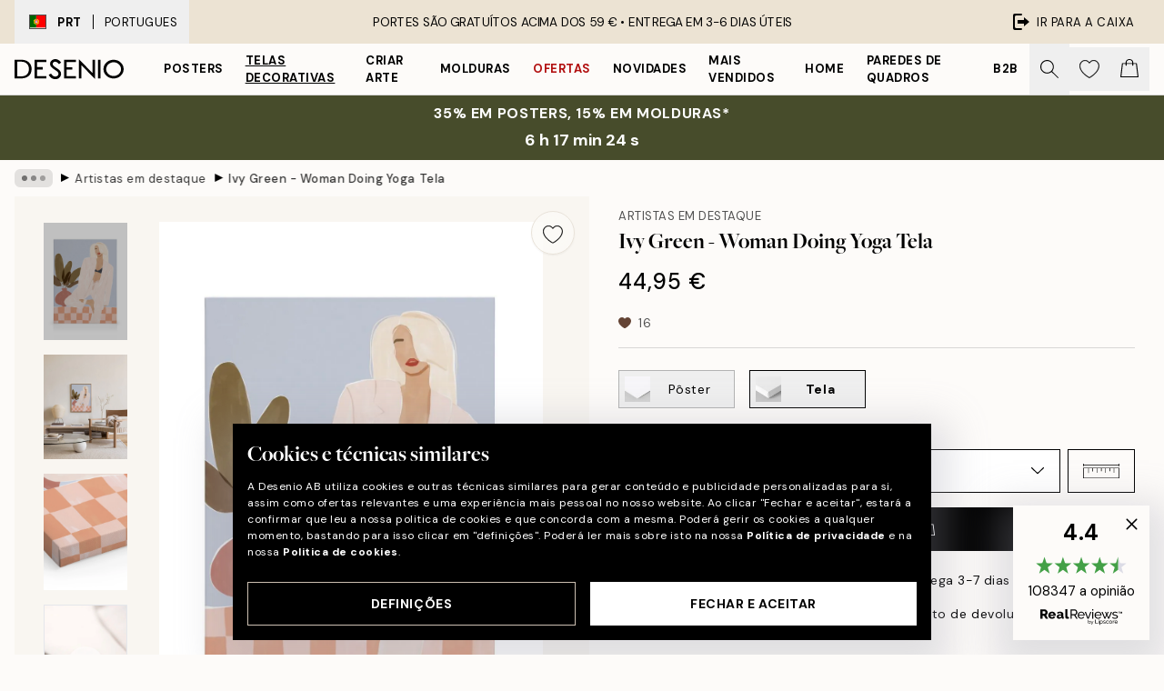

--- FILE ---
content_type: text/html; charset=utf-8
request_url: https://desenio.pt/p/telas-decorativas/artistas-em-destaque/ivy-green-woman-doing-yoga-tela/
body_size: 51574
content:
<!DOCTYPE html><html dir="ltr" lang="pt"><head><title>Tela Decorativa Ivy Green - Mulher a Fazer Ioga | Desenio</title><meta name="description" content="Compre posters e ilustrações modernas online na Desenio! Temos um vasto sortimento, onde encontra sempre algo para qualquer casa ou estilo de interiores."/><meta charSet="utf-8"/><meta name="viewport" content="initial-scale=1.0, width=device-width"/><link rel="canonical" href="https://desenio.pt/p/telas-decorativas/artistas-em-destaque/ivy-green-woman-doing-yoga-tela/"/><link rel="alternate" hrefLang="en-gb" href="https://desenio.co.uk/p/canvas-prints/featured-artists/ivy-green-woman-doing-yoga-canvas-print/"/><link rel="alternate" hrefLang="da-dk" href="https://desenio.dk/p/laerred/featured-artists/ivy-green-woman-doing-yoga-laerred/"/><link rel="alternate" hrefLang="de-de" href="https://desenio.de/p/leinwandbilder/featured-artists/ivy-green-woman-doing-yoga-leinwandbild/"/><link rel="alternate" hrefLang="de-at" href="https://desenio.at/p/leinwandbilder/featured-artists/ivy-green-woman-doing-yoga-leinwandbild/"/><link rel="alternate" hrefLang="sv-se" href="https://desenio.se/p/canvastavlor/featured-artists/ivy-green-woman-doing-yoga-canvastavla/"/><link rel="alternate" hrefLang="it-it" href="https://desenio.it/p/stampe-su-tela/artisti-in-evidenza/ivy-green-woman-doing-yoga-stampa-su-tela/"/><link rel="alternate" hrefLang="fi-fi" href="https://desenio.fi/p/kanvaasi/featured-artists/ivy-green-woman-doing-yoga-kanvaasi/"/><link rel="alternate" hrefLang="fr-fr" href="https://desenio.fr/p/toiles/artistes-vedettes/ivy-green-woman-doing-yoga-toile/"/><link rel="alternate" hrefLang="nl-nl" href="https://desenio.nl/p/canvas/featured-artists/ivy-green-woman-doing-yoga-canvas/"/><link rel="alternate" hrefLang="no-no" href="https://desenio.no/p/lerretsbilder/featured-artists/ivy-green-woman-doing-yoga-lerret/"/><link rel="alternate" hrefLang="en-ie" href="https://desenio.ie/p/canvas-prints/featured-artists/ivy-green-woman-doing-yoga-canvas-print/"/><link rel="alternate" hrefLang="pl-pl" href="https://desenio.pl/p/obrazy-na-plotnie/wyroznieni-artysci/ivy-green-woman-doing-yoga-obraz-na-plotnie/"/><link rel="alternate" hrefLang="en-hu" href="https://desenio.eu/p/canvas/featured-artists/ivy-green-woman-doing-yoga-canvas/"/><link rel="alternate" hrefLang="es-es" href="https://desenio.es/p/lienzos/artistas-destacados/ivy-green-woman-doing-yoga-lienzo/"/><link rel="alternate" hrefLang="en-us" href="https://desenio.com/p/canvas-prints/featured-artists/ivy-green-woman-doing-yoga-canvas-print/"/><link rel="alternate" hrefLang="en-ca" href="https://desenio.ca/p/canvas-prints/featured-artists/ivy-green-woman-doing-yoga-canvas-print/"/><link rel="alternate" hrefLang="en-au" href="https://desenio.com.au/p/canvas-prints/featured-artists/ivy-green-woman-doing-yoga-canvas-print/"/><link rel="alternate" hrefLang="cs-cz" href="https://desenio.cz/p/obrazy-na-platne/vybrani-umelci/ivy-green-woman-doing-yoga-obraz-na-platne/"/><link rel="alternate" hrefLang="el-gr" href="https://desenio.gr/p/kambades/epilegmenoi-kallitechnes/ivy-green-woman-doing-yoga-kambas/"/><link rel="alternate" hrefLang="pt-pt" href="https://desenio.pt/p/telas-decorativas/artistas-em-destaque/ivy-green-woman-doing-yoga-tela/"/><link rel="alternate" hrefLang="sk-sk" href="https://desenio.sk/p/obrazy-na-platne/vybrani-umelci/ivy-green-woman-doing-yoga-obraz-na-platne/"/><link rel="alternate" hrefLang="de-ch" href="https://desenio.ch/de-ch/p/leinwandbilder/featured-artists/ivy-green-woman-doing-yoga-leinwand/"/><link rel="alternate" hrefLang="fr-ch" href="https://desenio.ch/fr-ch/p/tableaux-sur-toile/artistes-vedettes/ivy-green-woman-doing-yoga-toile/"/><link rel="alternate" hrefLang="it-ch" href="https://desenio.ch/it-ch/p/stampe-su-tela/artisti-in-evidenza/ivy-green-woman-doing-yoga-stampa-su-tela/"/><link rel="alternate" hrefLang="de-be" href="https://desenio.be/de-be/p/leinwandbilder/featured-artists/ivy-green-woman-doing-yoga-leinwandbild/"/><link rel="alternate" hrefLang="nl-be" href="https://desenio.be/nl-be/p/canvas/featured-artists/ivy-green-woman-doing-yoga-canvas/"/><link rel="alternate" hrefLang="fr-be" href="https://desenio.be/fr-be/p/toiles/artistes-vedettes/ivy-green-woman-doing-yoga-toile/"/><link rel="alternate" hrefLang="es-us" href="https://desenio.com/es-us/p/lienzos/artistas-destacados/ivy-green-woman-doing-yoga-lienzo/"/><link rel="alternate" hrefLang="fr-ca" href="https://desenio.ca/fr-ca/p/toiles/artistes-vedettes/ivy-green-woman-doing-yoga-toile/"/><link rel="alternate" hrefLang="x-default" href="https://desenio.com/p/canvas-prints/featured-artists/ivy-green-woman-doing-yoga-canvas-print/"/><meta property="og:description" content="Compre posters e ilustrações modernas online na Desenio! Temos um vasto sortimento, onde encontra sempre algo para qualquer casa ou estilo de interiores."/><meta property="og:url" content="https://desenio.pt/p/telas-decorativas/artistas-em-destaque/ivy-green-woman-doing-yoga-tela/"/><meta property="og:site_name" content="Desenio"/><link rel="preload" href="/_next/static/media/logo.9c4c515a.svg" as="image" fetchpriority="high"/><link rel="preload" href="/_next/static/media/search.6ab51709.svg" as="image" fetchpriority="high"/><link rel="preload" href="/_next/static/media/heart-outline.390ce03b.svg" as="image" fetchpriority="high"/><link rel="preload" href="/_next/static/media/bag-outline.2ac31710.svg" as="image" fetchpriority="high"/><meta property="og:title" content="Ivy Green - Woman Doing Yoga Tela"/><meta property="og:type" content="product"/><meta property="og:image" content="https://media.desenio.com/site_images/65eae1695b64717916e743e1_1532937085_CANpre0450_1.jpg"/><meta property="og:image" content="https://media.desenio.com/site_images/65eae16bc13648a423cece56_1911455602_CANpre0450_2.jpg"/><meta property="og:image" content="https://media.desenio.com/site_images/67f854f4af53f42d19249986_578792812_CANpre0450_corner_image_DS.jpg"/><link rel="preload" as="image" imageSrcSet="https://media.desenio.com/site_images/67f4e9e0744a3159796d08e2_CANpre0450-5_variant_main_image_ds.jpg?auto=compress%2Cformat&amp;fit=max&amp;w=16 16w, https://media.desenio.com/site_images/67f4e9e0744a3159796d08e2_CANpre0450-5_variant_main_image_ds.jpg?auto=compress%2Cformat&amp;fit=max&amp;w=32 32w, https://media.desenio.com/site_images/67f4e9e0744a3159796d08e2_CANpre0450-5_variant_main_image_ds.jpg?auto=compress%2Cformat&amp;fit=max&amp;w=48 48w, https://media.desenio.com/site_images/67f4e9e0744a3159796d08e2_CANpre0450-5_variant_main_image_ds.jpg?auto=compress%2Cformat&amp;fit=max&amp;w=64 64w, https://media.desenio.com/site_images/67f4e9e0744a3159796d08e2_CANpre0450-5_variant_main_image_ds.jpg?auto=compress%2Cformat&amp;fit=max&amp;w=96 96w, https://media.desenio.com/site_images/67f4e9e0744a3159796d08e2_CANpre0450-5_variant_main_image_ds.jpg?auto=compress%2Cformat&amp;fit=max&amp;w=128 128w, https://media.desenio.com/site_images/67f4e9e0744a3159796d08e2_CANpre0450-5_variant_main_image_ds.jpg?auto=compress%2Cformat&amp;fit=max&amp;w=256 256w, https://media.desenio.com/site_images/67f4e9e0744a3159796d08e2_CANpre0450-5_variant_main_image_ds.jpg?auto=compress%2Cformat&amp;fit=max&amp;w=384 384w, https://media.desenio.com/site_images/67f4e9e0744a3159796d08e2_CANpre0450-5_variant_main_image_ds.jpg?auto=compress%2Cformat&amp;fit=max&amp;w=640 640w, https://media.desenio.com/site_images/67f4e9e0744a3159796d08e2_CANpre0450-5_variant_main_image_ds.jpg?auto=compress%2Cformat&amp;fit=max&amp;w=750 750w, https://media.desenio.com/site_images/67f4e9e0744a3159796d08e2_CANpre0450-5_variant_main_image_ds.jpg?auto=compress%2Cformat&amp;fit=max&amp;w=828 828w, https://media.desenio.com/site_images/67f4e9e0744a3159796d08e2_CANpre0450-5_variant_main_image_ds.jpg?auto=compress%2Cformat&amp;fit=max&amp;w=1080 1080w, https://media.desenio.com/site_images/67f4e9e0744a3159796d08e2_CANpre0450-5_variant_main_image_ds.jpg?auto=compress%2Cformat&amp;fit=max&amp;w=1200 1200w, https://media.desenio.com/site_images/67f4e9e0744a3159796d08e2_CANpre0450-5_variant_main_image_ds.jpg?auto=compress%2Cformat&amp;fit=max&amp;w=1920 1920w, https://media.desenio.com/site_images/67f4e9e0744a3159796d08e2_CANpre0450-5_variant_main_image_ds.jpg?auto=compress%2Cformat&amp;fit=max&amp;w=2048 2048w, https://media.desenio.com/site_images/67f4e9e0744a3159796d08e2_CANpre0450-5_variant_main_image_ds.jpg?auto=compress%2Cformat&amp;fit=max&amp;w=3840 3840w" imageSizes="100%" fetchpriority="high"/><meta name="next-head-count" content="48"/><link rel="shortcut icon" href="/favicon.ico" type="image/x-icon"/><link rel="mask-icon" href="/mask-icon.svg" color="black"/><link rel="apple-touch-icon" href="/touch-icon.png"/><meta name="theme-color" content="#eee" media="(prefers-color-scheme: light)"/><meta name="theme-color" content="#000" media="(prefers-color-scheme: dark)"/><meta name="theme-color" content="#eee"/><meta name="google-site-verification" content="jLf2UaFWbLpjxu5ZckzzD6B71LN1z7Gf3GLcWtV_Hpw"/><meta name="cf-2fa-verify" content="d6132f8c1133269"/><meta name="google" content="notranslate"/><link rel="preload" href="/_next/static/css/6d1d0b5db35f020f.css" as="style" crossorigin="anonymous"/><link rel="stylesheet" href="/_next/static/css/6d1d0b5db35f020f.css" crossorigin="anonymous" data-n-g=""/><link rel="preload" href="/_next/static/css/833f48369b64c52b.css" as="style" crossorigin="anonymous"/><link rel="stylesheet" href="/_next/static/css/833f48369b64c52b.css" crossorigin="anonymous" data-n-p=""/><noscript data-n-css=""></noscript><script defer="" crossorigin="anonymous" nomodule="" src="/_next/static/chunks/polyfills-42372ed130431b0a.js"></script><script defer="" src="/_next/static/chunks/5667.b29e61275f8108a4.js" crossorigin="anonymous"></script><script defer="" src="/_next/static/chunks/3444.baac915d921c3c13.js" crossorigin="anonymous"></script><script defer="" src="/_next/static/chunks/1899.af33a333efc43a50.js" crossorigin="anonymous"></script><script src="/_next/static/chunks/webpack-27beb21673fc6071.js" defer="" crossorigin="anonymous"></script><script src="/_next/static/chunks/framework-2e93983b0e889e06.js" defer="" crossorigin="anonymous"></script><script src="/_next/static/chunks/main-b0a0f65d9ac069d8.js" defer="" crossorigin="anonymous"></script><script src="/_next/static/chunks/pages/_app-9f1c28828f271eb5.js" defer="" crossorigin="anonymous"></script><script src="/_next/static/chunks/6577-29b08a669c31dea3.js" defer="" crossorigin="anonymous"></script><script src="/_next/static/chunks/9111-627649a45d346422.js" defer="" crossorigin="anonymous"></script><script src="/_next/static/chunks/2120-aafe4bba91c54a60.js" defer="" crossorigin="anonymous"></script><script src="/_next/static/chunks/9107-c3148b6ff11f9806.js" defer="" crossorigin="anonymous"></script><script src="/_next/static/chunks/7765-30918bd330e8bf56.js" defer="" crossorigin="anonymous"></script><script src="/_next/static/chunks/6411-7332d398cfbc49fa.js" defer="" crossorigin="anonymous"></script><script src="/_next/static/chunks/4477-5e95b94d74f78e74.js" defer="" crossorigin="anonymous"></script><script src="/_next/static/chunks/pages/p/%5B...slug%5D-da5a7617b01d16b8.js" defer="" crossorigin="anonymous"></script><script src="/_next/static/iB9oUelTc7SmgNHHbOq_5/_buildManifest.js" defer="" crossorigin="anonymous"></script><script src="/_next/static/iB9oUelTc7SmgNHHbOq_5/_ssgManifest.js" defer="" crossorigin="anonymous"></script></head><body class="notranslate" lang="pt"><noscript><iframe title="Google Tag Manager" src="https://www.googletagmanager.com/ns.html?id=GTM-PMNSHMZ" height="0" width="0" style="display:none;visibility:hidden"></iframe></noscript><div id="__loading-indicator"></div><div id="__next"><script>history.scrollRestoration = "manual"</script><div id="app" data-project="DS" class="__variable_6e5d6a __variable_0d9ce4 font-body flex min-h-full flex-col"><a href="#main" class="visually-hidden">Skip to main content.</a><aside id="status" class="relative z-40 h-8 bg-brand-cream px-4 w-content:h-12 z-40"><noscript class="flex-center absolute left-0 top-0 z-max flex h-full w-full bg-urgent text-tiny font-medium text-white w-content:text-sm">Ative o JavaScript para começar a comprar!</noscript><div class="relative m-auto flex h-full max-w-header items-center justify-between"><button class="hidden h-full w-48 items-center py-1 w-content:flex"><div class="relative flex h-full items-center px-4 text-xs uppercase hover:bg-brand-ivory-900 hover:bg-opacity-10 ltr:-left-4 rtl:-right-4"><div class="relative me-3 flex border border-brand-900" style="min-height:15.4px;min-width:19px"><img alt="Portugal flag icon" aria-hidden="true" loading="lazy" width="640" height="480" decoding="async" data-nimg="1" class="absolute h-full w-full object-cover" style="color:transparent" src="/_next/static/media/pt.7e86f491.svg"/></div><div class="flex h-4 items-center"><span class="font-bold" title="Portugal">PRT</span><div role="separator" aria-orientation="vertical" class="mx-3 bg-black h-full" style="width:1px"></div>Portugues</div></div></button><span></span><div role="region" aria-label="Announcements" class="w-full h-full flex-1 relative"><ul class="flex w-full flex-center h-full"><li aria-posinset="1" aria-setsize="1" class="transition-opacity absolute w-full overflow-hidden flex flex-center opacity-100" style="transition-duration:500ms"><p class="truncate w-content:scale-90">PORTES SÃO GRATUÍTOS ACIMA DOS 59 € •    ENTREGA EM 3-6 DIAS ÚTEIS</p></li></ul></div><a href="https://checkout.desenio.pt/checkout/" class="hidden h-full w-48 justify-end py-1 w-content:flex"><div class="relative flex items-center px-4 text-xs uppercase hover:bg-brand-ivory-900 hover:bg-opacity-10 ltr:-right-4 rtl:-left-4"><img alt="Checkout icon" aria-hidden="true" loading="lazy" width="18" height="18" decoding="async" data-nimg="1" class="rtl-mirror me-2" style="color:transparent" src="/_next/static/media/exit.97f80cf2.svg"/>Ir para a caixa</div></a></div></aside><header role="banner" class="sticky top-0 z-30 border-b border-brand-500/50 bg-brand-white px-2 w-content:px-4" aria-label="Main navigation"><nav class="m-auto flex h-14 max-w-header" role="navigation"><div class="flex flex-1 w-content:hidden"></div><div class="flex min-w-fit items-center justify-center w-content:me-8 w-content:justify-start"><a class="flex items-center transition-opacity duration-300 active:hover:opacity-60 active:hover:transition-none active:hover:delay-0 opacity-100 w-content:delay-600" href="https://desenio.pt/"><img alt="Desenio Logo" fetchpriority="high" width="581" height="116" decoding="async" data-nimg="1" style="color:transparent;height:22.8px;width:120px" src="/_next/static/media/logo.9c4c515a.svg"/></a></div><section id="synapse-popover-group-Rr7b6" aria-label="Site Navigation" class="hide-scrollbar hidden h-full overflow-x-scroll transition-opacity w-content:flex opacity-100 w-content:delay-600"><div class="menu-test-desktop-variant static border-b border-transparent hover:border-black"><a class="popover-button flex-center flex flex-center flex h-full w-full text-nowrap flex items-center justify-center h-full px-3 text-xs font-bold uppercase font-body" id="synapse-popover-R6r7b6-button" aria-expanded="false" href="https://desenio.pt/posters/">Posters</a></div><div class="menu-test-desktop-variant static border-b border-transparent hover:border-black"><a class="popover-button flex-center flex flex-center flex h-full w-full text-nowrap flex items-center justify-center h-full px-3 text-xs font-bold uppercase font-body underline" id="synapse-popover-Rar7b6-button" aria-expanded="false" href="https://desenio.pt/telas-decorativas/">Telas decorativas</a></div><div class="menu-test-desktop-variant static border-b border-transparent hover:border-black"><a class="popover-button flex-center flex flex-center flex h-full w-full text-nowrap flex items-center justify-center h-full px-3 text-xs font-bold uppercase font-body" id="synapse-popover-Rer7b6-button" aria-expanded="false" href="https://desenio.pt/posters/criar-arte/">Criar Arte</a></div><div class="menu-test-desktop-variant static border-b border-transparent hover:border-black"><a class="popover-button flex-center flex flex-center flex h-full w-full text-nowrap flex items-center justify-center h-full px-3 text-xs font-bold uppercase font-body" id="synapse-popover-Rir7b6-button" aria-expanded="false" href="https://desenio.pt/molduras/">Molduras</a></div><div class="menu-test-desktop-variant static border-b border-transparent hover:border-black"><a class="popover-button flex-center flex flex-center flex h-full w-full text-nowrap flex items-center justify-center h-full px-3 text-xs font-bold uppercase font-body text-urgent" id="synapse-popover-Rmr7b6-button" aria-expanded="false" href="https://desenio.pt/promoao/">Ofertas</a></div><div class="menu-test-desktop-variant static border-b border-transparent hover:border-black"><a class="popover-button flex-center flex flex-center flex h-full w-full text-nowrap flex items-center justify-center h-full px-3 text-xs font-bold uppercase font-body" id="synapse-popover-Rqr7b6-button" aria-expanded="false" href="https://desenio.pt/novidades/">Novidades</a></div><div class="menu-test-desktop-variant static border-b border-transparent hover:border-black"><a class="popover-button flex-center flex flex-center flex h-full w-full text-nowrap flex items-center justify-center h-full px-3 text-xs font-bold uppercase font-body" id="synapse-popover-Rur7b6-button" aria-expanded="false" href="https://desenio.pt/posters/mais-vendidos/">Mais vendidos</a></div><div class="menu-test-desktop-variant static border-b border-transparent hover:border-black"><a class="popover-button flex-center flex flex-center flex h-full w-full text-nowrap flex items-center justify-center h-full px-3 text-xs font-bold uppercase font-body" id="synapse-popover-R12r7b6-button" aria-expanded="false" href="https://desenio.pt/home/">Home</a></div><div class="menu-test-desktop-variant static border-b border-transparent hover:border-black"><a class="popover-button flex-center flex flex-center flex h-full w-full text-nowrap flex items-center justify-center h-full px-3 text-xs font-bold uppercase font-body" id="synapse-popover-R16r7b6-button" aria-expanded="false" href="https://desenio.pt/paredes-de-quadros/">Paredes de quadros</a></div><div class="menu-test-desktop-variant static border-b border-transparent hover:border-black"><a class="popover-button flex-center flex flex-center flex h-full w-full text-nowrap flex items-center justify-center h-full px-3 text-xs font-bold uppercase font-body" id="synapse-popover-R1ar7b6-button" aria-expanded="false" href="https://desenio.pt/desenio-b2b/">B2B</a></div></section><div class="flex flex-1"><div class="ms-auto flex items-center transition-opacity duration-300 opacity-100 delay-600"><div class="relative flex h-full items-center"><button class="group hidden h-full w-11 items-center justify-center transition-opacity duration-300 w-content:flex opacity-100 w-content:delay-600" aria-label="Procurar"><img alt="Search icon" aria-hidden="true" fetchpriority="high" width="20" height="20" decoding="async" data-nimg="1" class="duration-150 xl:group-hover:opacity-75" style="color:transparent" src="/_next/static/media/search.6ab51709.svg"/></button><div class="relative flex h-full items-center" id="synapse-icons-end-R1b7b6-shopping-menu-wrapper"><button class="flex items-center justify-center relative w-11 h-12 animate" tabindex="0" aria-expanded="false" aria-controls="shopping-menu-container__wishlist" aria-label="Show products in Wishlist"><img alt="Icon ends icon" aria-hidden="true" fetchpriority="high" width="144" height="132" decoding="async" data-nimg="1" style="color:transparent;width:22px;height:20px" src="/_next/static/media/heart-outline.390ce03b.svg"/></button><button class="flex items-center justify-center relative w-11 h-12" tabindex="0" aria-expanded="false" aria-controls="shopping-menu-container__cart" aria-label="Show products in Cart"><img alt="Empty cart icon" aria-hidden="true" fetchpriority="high" width="121" height="140" decoding="async" data-nimg="1" style="color:transparent;width:20px;height:20px;position:relative;top:-1px" src="/_next/static/media/bag-outline.2ac31710.svg"/></button></div></div></div></div></nav></header><a href="https://desenio.pt/promotion/promoao/"><aside aria-labelledby="synapse-promotional-banner-Rc7b6-title" class="flex flex-col flex-center py-2 px-4 z-20 text-center group" style="background:#474c2b;color:#fff"><div class="max-w-header relative w-full"><div class="flex flex-col px-8"><span id="synapse-promotional-banner-Rc7b6-title" class="uppercase font-bold text-md">35% em posters, 15% em molduras*</span></div><div style="background:#474c2b;color:#fff"><time dateTime="2026-01-22" class="flex pt-1 font-bold flex-center text-[18px]"><span class="mx-1" aria-hidden="true">0 min <!-- -->0 s</span><span class="visually-hidden">Válido até: 2026-01-22</span></time></div></div></aside></a><span></span><main id="main" class="flex-1"><script type="application/ld+json">{
        "@context": "http://schema.org/",
        "@type": "Product",
        "name": "Ivy Green - Woman Doing Yoga Tela",
        "description": "Uma impressão minimalista em tela decorativa, retratando uma mulher loira em uma pose de ioga, vestindo um terno rosa claro. A arte de parede perfeita para a sua parede de quadros em casa. Profundidade: 3,2 cm  Este motivo é impresso em tela decorativa com uma superfície plana.",
        "sku": "CANpre0450",
        "image": "https://media.desenio.com/site_images/65eae1695b64717916e743e1_1532937085_CANpre0450_1.jpg",
        "url": "https://desenio.pt/telas-decorativas/artistas-em-destaque/ivy-green-woman-doing-yoga-tela/",
        "brand": {
          "@type": "Brand",
          "name": "Desenio"
        },
        "offers": [
          {
              "@type": "Offer",
              "sku": "CANpre0450-5",
              "name": "Ivy Green - Woman Doing Yoga Tela 30x40 cm",
              "url": "https://desenio.pt/telas-decorativas/artistas-em-destaque/ivy-green-woman-doing-yoga-tela/",
              "priceSpecification": [{"@type":"UnitPriceSpecification","price":44.95,"priceCurrency":"EUR"}],
              "itemCondition": "http://schema.org/NewCondition",
              "availability": "http://schema.org/InStock"
              },{
              "@type": "Offer",
              "sku": "CANpre0450-5B",
              "name": "Ivy Green - Woman Doing Yoga Tela 30x40 cm",
              "url": "https://desenio.pt/telas-decorativas/artistas-em-destaque/ivy-green-woman-doing-yoga-tela/",
              "priceSpecification": [{"@type":"UnitPriceSpecification","price":79.95,"priceCurrency":"EUR"}],
              "itemCondition": "http://schema.org/NewCondition",
              "availability": "http://schema.org/InStock"
              },{
              "@type": "Offer",
              "sku": "CANpre0450-5O",
              "name": "Ivy Green - Woman Doing Yoga Tela 30x40 cm",
              "url": "https://desenio.pt/telas-decorativas/artistas-em-destaque/ivy-green-woman-doing-yoga-tela/",
              "priceSpecification": [{"@type":"UnitPriceSpecification","price":84.95,"priceCurrency":"EUR"}],
              "itemCondition": "http://schema.org/NewCondition",
              "availability": "http://schema.org/InStock"
              },{
              "@type": "Offer",
              "sku": "CANpre0450-8",
              "name": "Ivy Green - Woman Doing Yoga Tela 50x70 cm",
              "url": "https://desenio.pt/telas-decorativas/artistas-em-destaque/ivy-green-woman-doing-yoga-tela/",
              "priceSpecification": [{"@type":"UnitPriceSpecification","price":84.95,"priceCurrency":"EUR"}],
              "itemCondition": "http://schema.org/NewCondition",
              "availability": "http://schema.org/InStock"
              },{
              "@type": "Offer",
              "sku": "CANpre0450-8B",
              "name": "Ivy Green - Woman Doing Yoga Tela 50x70 cm",
              "url": "https://desenio.pt/telas-decorativas/artistas-em-destaque/ivy-green-woman-doing-yoga-tela/",
              "priceSpecification": [{"@type":"UnitPriceSpecification","price":119,"priceCurrency":"EUR"}],
              "itemCondition": "http://schema.org/NewCondition",
              "availability": "http://schema.org/InStock"
              },{
              "@type": "Offer",
              "sku": "CANpre0450-8O",
              "name": "Ivy Green - Woman Doing Yoga Tela 50x70 cm",
              "url": "https://desenio.pt/telas-decorativas/artistas-em-destaque/ivy-green-woman-doing-yoga-tela/",
              "priceSpecification": [{"@type":"UnitPriceSpecification","price":129,"priceCurrency":"EUR"}],
              "itemCondition": "http://schema.org/NewCondition",
              "availability": "http://schema.org/InStock"
              }
        ]
      }</script><div class="relative mx-auto mb-12 bg-brand-ivory-300/50 lg:bg-transparent lg:px-4"><div class="mx-auto max-w-header"><nav id="breadcrumbs" class="flex items-center w-full overflow-x-auto hide-scrollbar mask-x-scroll py-2 px-4 lg:-mx-4" aria-label="Breadcrumb" data-ph="breadcrumbs"><div class="sticky start-0 z-10 flex items-center transition-opacity duration-150 shrink-0 opacity-100 delay-150"><div role="presentation" class="flex flex-center h-5 px-2 bg-black/10 rounded-md me-2"><div class="rounded-full bg-black me-1 last:me-0" style="height:6px;width:6px;opacity:calc(0.5 - 0 * 0.1)"></div><div class="rounded-full bg-black me-1 last:me-0" style="height:6px;width:6px;opacity:calc(0.5 - 1 * 0.1)"></div><div class="rounded-full bg-black me-1 last:me-0" style="height:6px;width:6px;opacity:calc(0.5 - 2 * 0.1)"></div></div><div role="separator" aria-orientation="vertical" class="relative font-bold -top-px text-md start-px rtl-mirror">▸</div></div><ol class="flex flex-nowrap ps-1 ms-2" style="transform:translate3d(0px, 0px, 0px)"><li class="flex flex-nowrap mx-1 transition-opacity group duration-300 ltr:first:-ml-3 rtl:first:-mr-3 opacity-0 pointer-events-none"><a class="flex items-center me-2 group-last:me-0 whitespace-nowrap hover:underline truncate text-black/80 text-xs" tabindex="0" style="max-width:15rem" href="https://desenio.pt/">Desenio</a><div role="separator" aria-orientation="vertical" class="relative font-bold -top-px text-md start-px rtl-mirror">▸</div></li><li class="flex flex-nowrap mx-1 transition-opacity group duration-300 ltr:first:-ml-3 rtl:first:-mr-3 opacity-0 pointer-events-none"><a class="flex items-center me-2 group-last:me-0 whitespace-nowrap hover:underline truncate text-black/80 text-xs" tabindex="0" style="max-width:15rem" href="https://desenio.pt/telas-decorativas/">Telas decorativas</a><div role="separator" aria-orientation="vertical" class="relative font-bold -top-px text-md start-px rtl-mirror">▸</div></li><li class="flex flex-nowrap mx-1 transition-opacity group duration-300 ltr:first:-ml-3 rtl:first:-mr-3 opacity-100"><a class="flex items-center me-2 group-last:me-0 whitespace-nowrap hover:underline truncate text-black/80 text-xs" tabindex="0" style="max-width:15rem" href="https://desenio.pt/telas-decorativas/artistas-em-destaque/">Artistas em destaque</a><div role="separator" aria-orientation="vertical" class="relative font-bold -top-px text-md start-px rtl-mirror">▸</div></li><li class="flex flex-nowrap mx-1 transition-opacity group duration-300 ltr:first:-ml-3 rtl:first:-mr-3 opacity-100"><a class="flex items-center me-2 group-last:me-0 whitespace-nowrap hover:underline truncate font-medium pe-3 text-black/80 text-xs" aria-current="page" tabindex="0" style="max-width:15rem" href="https://desenio.pt/p/telas-decorativas/artistas-em-destaque/ivy-green-woman-doing-yoga-tela/">Ivy Green - Woman Doing Yoga Tela</a></li></ol></nav></div><div class="relative z-20 m-auto flex h-full max-w-header flex-col items-start lg:flex-row"><div class="h-full w-full min-w-[50%] lg:sticky lg:top-[64px] lg:w-1/2 xl:w-full"><div class="relative hidden h-full bg-brand-ivory-300/50 px-2 py-5 lg:mx-4 lg:ms-0 lg:flex xl:px-8" aria-label="Product images"><div class="absolute right-4 top-0 h-full py-4 xl:right-4"><div class="sticky z-20" style="top:16px"><div class="z-10 me-4 lg:me-0"><button class="flex-center bg-blur group m-auto flex h-12 min-w-[48px] max-w-[48px] flex-1 rounded-full border border-brand-ivory-500 bg-brand-white/80 text-md shadow-sm" aria-label="Remove this product from wishlist"><div class="relative top-0.5 h-5 shrink-0 scale-100 transition duration-300 group-active:scale-90 group-active:duration-0"><img alt="" aria-hidden="true" loading="lazy" width="22" height="20" decoding="async" data-nimg="1" style="color:transparent" src="/_next/static/media/heart-outline.390ce03b.svg"/></div></button></div></div></div><div class="hide-scrollbar me-3 hidden w-24 flex-col overflow-y-auto pe-1 transition-opacity duration-300 ease-in-out xl:py-2 2xl:w-32 xl:flex opacity-0 mask-y-scroll" style="max-height:0"><div class="h-px"></div><button class="relative mb-4 h-0 w-full bg-white last:mb-0" disabled="" aria-label="Show image 1" aria-controls="synapse-product-photoswipe-thumbnail-slider-R9ip9b6-container" aria-owns="synapse-product-photoswipe-thumbnail-slider-R9ip9b6-slide-0" aria-current="true" style="padding-bottom:139.9%"><img alt="Tela de arte minimalista: mulher loira em fato rosa claro com soutien preto, em pose de ioga. Fundo azul pastel com planta em va" loading="lazy" decoding="async" data-nimg="fill" style="position:absolute;height:100%;width:100%;left:0;top:0;right:0;bottom:0;color:transparent;max-width:100%;background-size:cover;background-position:50% 50%;background-repeat:no-repeat;background-image:url(&quot;data:image/svg+xml;charset=utf-8,%3Csvg xmlns=&#x27;http://www.w3.org/2000/svg&#x27; %3E%3Cfilter id=&#x27;b&#x27; color-interpolation-filters=&#x27;sRGB&#x27;%3E%3CfeGaussianBlur stdDeviation=&#x27;20&#x27;/%3E%3CfeColorMatrix values=&#x27;1 0 0 0 0 0 1 0 0 0 0 0 1 0 0 0 0 0 100 -1&#x27; result=&#x27;s&#x27;/%3E%3CfeFlood x=&#x27;0&#x27; y=&#x27;0&#x27; width=&#x27;100%25&#x27; height=&#x27;100%25&#x27;/%3E%3CfeComposite operator=&#x27;out&#x27; in=&#x27;s&#x27;/%3E%3CfeComposite in2=&#x27;SourceGraphic&#x27;/%3E%3CfeGaussianBlur stdDeviation=&#x27;20&#x27;/%3E%3C/filter%3E%3Cimage width=&#x27;100%25&#x27; height=&#x27;100%25&#x27; x=&#x27;0&#x27; y=&#x27;0&#x27; preserveAspectRatio=&#x27;none&#x27; style=&#x27;filter: url(%23b);&#x27; href=&#x27;[data-uri]&#x27;/%3E%3C/svg%3E&quot;)" sizes="100%" srcSet="https://media.desenio.com/site_images/67f4e9e0744a3159796d08e2_CANpre0450-5_variant_main_image_ds.jpg?auto=compress%2Cformat&amp;fit=max&amp;w=16 16w, https://media.desenio.com/site_images/67f4e9e0744a3159796d08e2_CANpre0450-5_variant_main_image_ds.jpg?auto=compress%2Cformat&amp;fit=max&amp;w=32 32w, https://media.desenio.com/site_images/67f4e9e0744a3159796d08e2_CANpre0450-5_variant_main_image_ds.jpg?auto=compress%2Cformat&amp;fit=max&amp;w=48 48w, https://media.desenio.com/site_images/67f4e9e0744a3159796d08e2_CANpre0450-5_variant_main_image_ds.jpg?auto=compress%2Cformat&amp;fit=max&amp;w=64 64w, https://media.desenio.com/site_images/67f4e9e0744a3159796d08e2_CANpre0450-5_variant_main_image_ds.jpg?auto=compress%2Cformat&amp;fit=max&amp;w=96 96w, https://media.desenio.com/site_images/67f4e9e0744a3159796d08e2_CANpre0450-5_variant_main_image_ds.jpg?auto=compress%2Cformat&amp;fit=max&amp;w=128 128w, https://media.desenio.com/site_images/67f4e9e0744a3159796d08e2_CANpre0450-5_variant_main_image_ds.jpg?auto=compress%2Cformat&amp;fit=max&amp;w=256 256w, https://media.desenio.com/site_images/67f4e9e0744a3159796d08e2_CANpre0450-5_variant_main_image_ds.jpg?auto=compress%2Cformat&amp;fit=max&amp;w=384 384w, https://media.desenio.com/site_images/67f4e9e0744a3159796d08e2_CANpre0450-5_variant_main_image_ds.jpg?auto=compress%2Cformat&amp;fit=max&amp;w=640 640w, https://media.desenio.com/site_images/67f4e9e0744a3159796d08e2_CANpre0450-5_variant_main_image_ds.jpg?auto=compress%2Cformat&amp;fit=max&amp;w=750 750w, https://media.desenio.com/site_images/67f4e9e0744a3159796d08e2_CANpre0450-5_variant_main_image_ds.jpg?auto=compress%2Cformat&amp;fit=max&amp;w=828 828w, https://media.desenio.com/site_images/67f4e9e0744a3159796d08e2_CANpre0450-5_variant_main_image_ds.jpg?auto=compress%2Cformat&amp;fit=max&amp;w=1080 1080w, https://media.desenio.com/site_images/67f4e9e0744a3159796d08e2_CANpre0450-5_variant_main_image_ds.jpg?auto=compress%2Cformat&amp;fit=max&amp;w=1200 1200w, https://media.desenio.com/site_images/67f4e9e0744a3159796d08e2_CANpre0450-5_variant_main_image_ds.jpg?auto=compress%2Cformat&amp;fit=max&amp;w=1920 1920w, https://media.desenio.com/site_images/67f4e9e0744a3159796d08e2_CANpre0450-5_variant_main_image_ds.jpg?auto=compress%2Cformat&amp;fit=max&amp;w=2048 2048w, https://media.desenio.com/site_images/67f4e9e0744a3159796d08e2_CANpre0450-5_variant_main_image_ds.jpg?auto=compress%2Cformat&amp;fit=max&amp;w=3840 3840w" src="https://media.desenio.com/site_images/67f4e9e0744a3159796d08e2_CANpre0450-5_variant_main_image_ds.jpg?auto=compress%2Cformat&amp;fit=max&amp;w=3840"/><div class="absolute left-0 top-0 h-full w-full bg-black transition-opacity duration-150 opacity-25"></div></button><button class="relative mb-4 h-0 w-full bg-white last:mb-0" aria-label="Show image 2" aria-controls="synapse-product-photoswipe-thumbnail-slider-R9ip9b6-container" aria-owns="synapse-product-photoswipe-thumbnail-slider-R9ip9b6-slide-1" aria-current="false" style="padding-bottom:124.9%"><img alt="Tela decorativa com ilustração de mulher loira de casaco branco e soutien, sentada num padrão axadrezado rosa e laranja, com um " loading="lazy" decoding="async" data-nimg="fill" style="position:absolute;height:100%;width:100%;left:0;top:0;right:0;bottom:0;color:transparent;max-width:100%;background-size:cover;background-position:50% 50%;background-repeat:no-repeat;background-image:url(&quot;data:image/svg+xml;charset=utf-8,%3Csvg xmlns=&#x27;http://www.w3.org/2000/svg&#x27; %3E%3Cfilter id=&#x27;b&#x27; color-interpolation-filters=&#x27;sRGB&#x27;%3E%3CfeGaussianBlur stdDeviation=&#x27;20&#x27;/%3E%3CfeColorMatrix values=&#x27;1 0 0 0 0 0 1 0 0 0 0 0 1 0 0 0 0 0 100 -1&#x27; result=&#x27;s&#x27;/%3E%3CfeFlood x=&#x27;0&#x27; y=&#x27;0&#x27; width=&#x27;100%25&#x27; height=&#x27;100%25&#x27;/%3E%3CfeComposite operator=&#x27;out&#x27; in=&#x27;s&#x27;/%3E%3CfeComposite in2=&#x27;SourceGraphic&#x27;/%3E%3CfeGaussianBlur stdDeviation=&#x27;20&#x27;/%3E%3C/filter%3E%3Cimage width=&#x27;100%25&#x27; height=&#x27;100%25&#x27; x=&#x27;0&#x27; y=&#x27;0&#x27; preserveAspectRatio=&#x27;none&#x27; style=&#x27;filter: url(%23b);&#x27; href=&#x27;[data-uri]&#x27;/%3E%3C/svg%3E&quot;)" sizes="100%" srcSet="https://media.desenio.com/site_images/65eae16bc13648a423cece56_1911455602_CANpre0450_2.jpg?auto=compress%2Cformat&amp;fit=max&amp;w=16 16w, https://media.desenio.com/site_images/65eae16bc13648a423cece56_1911455602_CANpre0450_2.jpg?auto=compress%2Cformat&amp;fit=max&amp;w=32 32w, https://media.desenio.com/site_images/65eae16bc13648a423cece56_1911455602_CANpre0450_2.jpg?auto=compress%2Cformat&amp;fit=max&amp;w=48 48w, https://media.desenio.com/site_images/65eae16bc13648a423cece56_1911455602_CANpre0450_2.jpg?auto=compress%2Cformat&amp;fit=max&amp;w=64 64w, https://media.desenio.com/site_images/65eae16bc13648a423cece56_1911455602_CANpre0450_2.jpg?auto=compress%2Cformat&amp;fit=max&amp;w=96 96w, https://media.desenio.com/site_images/65eae16bc13648a423cece56_1911455602_CANpre0450_2.jpg?auto=compress%2Cformat&amp;fit=max&amp;w=128 128w, https://media.desenio.com/site_images/65eae16bc13648a423cece56_1911455602_CANpre0450_2.jpg?auto=compress%2Cformat&amp;fit=max&amp;w=256 256w, https://media.desenio.com/site_images/65eae16bc13648a423cece56_1911455602_CANpre0450_2.jpg?auto=compress%2Cformat&amp;fit=max&amp;w=384 384w, https://media.desenio.com/site_images/65eae16bc13648a423cece56_1911455602_CANpre0450_2.jpg?auto=compress%2Cformat&amp;fit=max&amp;w=640 640w, https://media.desenio.com/site_images/65eae16bc13648a423cece56_1911455602_CANpre0450_2.jpg?auto=compress%2Cformat&amp;fit=max&amp;w=750 750w, https://media.desenio.com/site_images/65eae16bc13648a423cece56_1911455602_CANpre0450_2.jpg?auto=compress%2Cformat&amp;fit=max&amp;w=828 828w, https://media.desenio.com/site_images/65eae16bc13648a423cece56_1911455602_CANpre0450_2.jpg?auto=compress%2Cformat&amp;fit=max&amp;w=1080 1080w, https://media.desenio.com/site_images/65eae16bc13648a423cece56_1911455602_CANpre0450_2.jpg?auto=compress%2Cformat&amp;fit=max&amp;w=1200 1200w, https://media.desenio.com/site_images/65eae16bc13648a423cece56_1911455602_CANpre0450_2.jpg?auto=compress%2Cformat&amp;fit=max&amp;w=1920 1920w, https://media.desenio.com/site_images/65eae16bc13648a423cece56_1911455602_CANpre0450_2.jpg?auto=compress%2Cformat&amp;fit=max&amp;w=2048 2048w, https://media.desenio.com/site_images/65eae16bc13648a423cece56_1911455602_CANpre0450_2.jpg?auto=compress%2Cformat&amp;fit=max&amp;w=3840 3840w" src="https://media.desenio.com/site_images/65eae16bc13648a423cece56_1911455602_CANpre0450_2.jpg?auto=compress%2Cformat&amp;fit=max&amp;w=3840"/><div class="absolute left-0 top-0 h-full w-full bg-black transition-opacity duration-150 opacity-0"></div></button><button class="relative mb-4 h-0 w-full bg-white last:mb-0" aria-label="Show image 3" aria-controls="synapse-product-photoswipe-thumbnail-slider-R9ip9b6-container" aria-owns="synapse-product-photoswipe-thumbnail-slider-R9ip9b6-slide-2" aria-current="false" style="padding-bottom:139.9%"><img alt="Product image: 3" loading="lazy" decoding="async" data-nimg="fill" style="position:absolute;height:100%;width:100%;left:0;top:0;right:0;bottom:0;color:transparent;max-width:100%;background-size:cover;background-position:50% 50%;background-repeat:no-repeat;background-image:url(&quot;data:image/svg+xml;charset=utf-8,%3Csvg xmlns=&#x27;http://www.w3.org/2000/svg&#x27; %3E%3Cfilter id=&#x27;b&#x27; color-interpolation-filters=&#x27;sRGB&#x27;%3E%3CfeGaussianBlur stdDeviation=&#x27;20&#x27;/%3E%3CfeColorMatrix values=&#x27;1 0 0 0 0 0 1 0 0 0 0 0 1 0 0 0 0 0 100 -1&#x27; result=&#x27;s&#x27;/%3E%3CfeFlood x=&#x27;0&#x27; y=&#x27;0&#x27; width=&#x27;100%25&#x27; height=&#x27;100%25&#x27;/%3E%3CfeComposite operator=&#x27;out&#x27; in=&#x27;s&#x27;/%3E%3CfeComposite in2=&#x27;SourceGraphic&#x27;/%3E%3CfeGaussianBlur stdDeviation=&#x27;20&#x27;/%3E%3C/filter%3E%3Cimage width=&#x27;100%25&#x27; height=&#x27;100%25&#x27; x=&#x27;0&#x27; y=&#x27;0&#x27; preserveAspectRatio=&#x27;none&#x27; style=&#x27;filter: url(%23b);&#x27; href=&#x27;[data-uri]&#x27;/%3E%3C/svg%3E&quot;)" sizes="100%" srcSet="https://media.desenio.com/site_images/67f854f4af53f42d19249986_578792812_CANpre0450_corner_image_DS.jpg?auto=compress%2Cformat&amp;fit=max&amp;w=16 16w, https://media.desenio.com/site_images/67f854f4af53f42d19249986_578792812_CANpre0450_corner_image_DS.jpg?auto=compress%2Cformat&amp;fit=max&amp;w=32 32w, https://media.desenio.com/site_images/67f854f4af53f42d19249986_578792812_CANpre0450_corner_image_DS.jpg?auto=compress%2Cformat&amp;fit=max&amp;w=48 48w, https://media.desenio.com/site_images/67f854f4af53f42d19249986_578792812_CANpre0450_corner_image_DS.jpg?auto=compress%2Cformat&amp;fit=max&amp;w=64 64w, https://media.desenio.com/site_images/67f854f4af53f42d19249986_578792812_CANpre0450_corner_image_DS.jpg?auto=compress%2Cformat&amp;fit=max&amp;w=96 96w, https://media.desenio.com/site_images/67f854f4af53f42d19249986_578792812_CANpre0450_corner_image_DS.jpg?auto=compress%2Cformat&amp;fit=max&amp;w=128 128w, https://media.desenio.com/site_images/67f854f4af53f42d19249986_578792812_CANpre0450_corner_image_DS.jpg?auto=compress%2Cformat&amp;fit=max&amp;w=256 256w, https://media.desenio.com/site_images/67f854f4af53f42d19249986_578792812_CANpre0450_corner_image_DS.jpg?auto=compress%2Cformat&amp;fit=max&amp;w=384 384w, https://media.desenio.com/site_images/67f854f4af53f42d19249986_578792812_CANpre0450_corner_image_DS.jpg?auto=compress%2Cformat&amp;fit=max&amp;w=640 640w, https://media.desenio.com/site_images/67f854f4af53f42d19249986_578792812_CANpre0450_corner_image_DS.jpg?auto=compress%2Cformat&amp;fit=max&amp;w=750 750w, https://media.desenio.com/site_images/67f854f4af53f42d19249986_578792812_CANpre0450_corner_image_DS.jpg?auto=compress%2Cformat&amp;fit=max&amp;w=828 828w, https://media.desenio.com/site_images/67f854f4af53f42d19249986_578792812_CANpre0450_corner_image_DS.jpg?auto=compress%2Cformat&amp;fit=max&amp;w=1080 1080w, https://media.desenio.com/site_images/67f854f4af53f42d19249986_578792812_CANpre0450_corner_image_DS.jpg?auto=compress%2Cformat&amp;fit=max&amp;w=1200 1200w, https://media.desenio.com/site_images/67f854f4af53f42d19249986_578792812_CANpre0450_corner_image_DS.jpg?auto=compress%2Cformat&amp;fit=max&amp;w=1920 1920w, https://media.desenio.com/site_images/67f854f4af53f42d19249986_578792812_CANpre0450_corner_image_DS.jpg?auto=compress%2Cformat&amp;fit=max&amp;w=2048 2048w, https://media.desenio.com/site_images/67f854f4af53f42d19249986_578792812_CANpre0450_corner_image_DS.jpg?auto=compress%2Cformat&amp;fit=max&amp;w=3840 3840w" src="https://media.desenio.com/site_images/67f854f4af53f42d19249986_578792812_CANpre0450_corner_image_DS.jpg?auto=compress%2Cformat&amp;fit=max&amp;w=3840"/><div class="absolute left-0 top-0 h-full w-full bg-black transition-opacity duration-150 opacity-0"></div></button><button class="relative mb-4 h-0 w-full border last:mb-0" aria-label="Show video 1" aria-controls="synapse-product-photoswipe-thumbnail-slider-R9ip9b6-container" aria-owns="synapse-product-photoswipe-thumbnail-slider-R9ip9b6-video-slide-0" aria-current="false" style="padding-bottom:139.92537313432837%"><img alt="Video thumbnail" loading="lazy" width="536" height="750" decoding="async" data-nimg="1" class="absolute h-full w-full object-cover" style="color:transparent" srcSet="/_next/image/?url=%2F_next%2Fstatic%2Fmedia%2Fvideo-thumbnail-framed-canvas.10502524.jpg&amp;w=640&amp;q=75 1x, /_next/image/?url=%2F_next%2Fstatic%2Fmedia%2Fvideo-thumbnail-framed-canvas.10502524.jpg&amp;w=1080&amp;q=75 2x" src="/_next/image/?url=%2F_next%2Fstatic%2Fmedia%2Fvideo-thumbnail-framed-canvas.10502524.jpg&amp;w=1080&amp;q=75"/><div class="bg-blur absolute overflow-hidden rounded-full bg-white/50 shadow-lg transition duration-300 ease-out" style="height:40px;width:40px;top:50%;left:50%;transform:translate(-50%, -50%)"><div class="flex-center absolute flex h-full w-full" style="transform:scale(.4)"><img alt="Play" loading="lazy" width="500" height="500" decoding="async" data-nimg="1" class="opacity-75" style="color:transparent;object-fit:contain" src="/_next/static/media/play.64f8cf1a.svg"/></div></div><div class="absolute left-0 top-0 h-full w-full bg-black transition-opacity duration-150 opacity-0"></div></button><div class="h-px"></div></div><div id="synapse-product-photoswipe-thumbnail-slider-R9ip9b6-container" class="w-full flex-1 overflow-hidden"><section aria-label="Product images" class="flex flex-col justify-center"><h2 class="w-full px-4 mb-2 text-center h3 visually-hidden">Product images</h2><div class="flex w-full items-center"><button class="flex flex-center group z-10 xl:hidden opacity-0" aria-hidden="true" style="min-height:2rem;min-width:2rem" aria-label="Previous - Slide" aria-controls="synapse-slider-R6pip9b6"><img alt="Left arrow icon" aria-hidden="true" loading="lazy" width="15" height="15" decoding="async" data-nimg="1" class="transition-opacity duration-300 rtl-mirror group-disabled:opacity-25" style="color:transparent;height:15px;width:15px" src="/_next/static/media/arrow-left-thin.12bd2c75.svg"/></button><ul id="synapse-slider-R6pip9b6" class="flex-1 grid hide-scrollbar no-highlight overscroll-x-contain transition-opacity drag-safe-area duration-300 justify-center overflow-x-auto opacity-0 pointer-events-none" style="gap:16px;grid-auto-flow:column;scroll-padding:0;grid-auto-columns:calc(100% - 0px - 0px)"><li id="synapse-slider-R6pip9b6-slide-1" class="scroll-snap-start flex flex-center" role="tabpanel"><div class="flex flex-1 h-full relative flex-center min-w-0"><a id="synapse-product-photoswipe-thumbnail-slider-R9ip9b6-slide-0" class="flex relative flex-center w-full h-full mx-1 p-2 overflow-hidden lg:max-h-screen lg:min-h-[545px!important] xl:min-h-[600px!important] max-w-[320px] md:max-w-[438px] lg:max-w-[981px] min-w-[160px] lg:min-w-[390px] xl:min-w-[438px]" style="width:calc(71.4796283059328vh - 0px)" href="https://media.desenio.com/site_images/67f4e9e0744a3159796d08e2_CANpre0450-5_variant_main_image_ds.jpg" data-pswp-width="1000" data-pswp-height="1399" rel="noreferrer" target="_blank" data-photoswipe-item="true"><div class="relative h-0 w-full" style="padding-bottom:139.9%"><div class="absolute h-full w-full bg-white object-contain"><img alt="Tela de arte minimalista: mulher loira em fato rosa claro com soutien preto, em pose de ioga. Fundo azul pastel com planta em va" fetchpriority="high" decoding="async" data-nimg="fill" class="z-10" style="position:absolute;height:100%;width:100%;left:0;top:0;right:0;bottom:0;color:transparent;max-width:100%;background-size:cover;background-position:50% 50%;background-repeat:no-repeat;background-image:url(&quot;data:image/svg+xml;charset=utf-8,%3Csvg xmlns=&#x27;http://www.w3.org/2000/svg&#x27; %3E%3Cfilter id=&#x27;b&#x27; color-interpolation-filters=&#x27;sRGB&#x27;%3E%3CfeGaussianBlur stdDeviation=&#x27;20&#x27;/%3E%3CfeColorMatrix values=&#x27;1 0 0 0 0 0 1 0 0 0 0 0 1 0 0 0 0 0 100 -1&#x27; result=&#x27;s&#x27;/%3E%3CfeFlood x=&#x27;0&#x27; y=&#x27;0&#x27; width=&#x27;100%25&#x27; height=&#x27;100%25&#x27;/%3E%3CfeComposite operator=&#x27;out&#x27; in=&#x27;s&#x27;/%3E%3CfeComposite in2=&#x27;SourceGraphic&#x27;/%3E%3CfeGaussianBlur stdDeviation=&#x27;20&#x27;/%3E%3C/filter%3E%3Cimage width=&#x27;100%25&#x27; height=&#x27;100%25&#x27; x=&#x27;0&#x27; y=&#x27;0&#x27; preserveAspectRatio=&#x27;none&#x27; style=&#x27;filter: url(%23b);&#x27; href=&#x27;[data-uri]&#x27;/%3E%3C/svg%3E&quot;)" sizes="100%" srcSet="https://media.desenio.com/site_images/67f4e9e0744a3159796d08e2_CANpre0450-5_variant_main_image_ds.jpg?auto=compress%2Cformat&amp;fit=max&amp;w=16 16w, https://media.desenio.com/site_images/67f4e9e0744a3159796d08e2_CANpre0450-5_variant_main_image_ds.jpg?auto=compress%2Cformat&amp;fit=max&amp;w=32 32w, https://media.desenio.com/site_images/67f4e9e0744a3159796d08e2_CANpre0450-5_variant_main_image_ds.jpg?auto=compress%2Cformat&amp;fit=max&amp;w=48 48w, https://media.desenio.com/site_images/67f4e9e0744a3159796d08e2_CANpre0450-5_variant_main_image_ds.jpg?auto=compress%2Cformat&amp;fit=max&amp;w=64 64w, https://media.desenio.com/site_images/67f4e9e0744a3159796d08e2_CANpre0450-5_variant_main_image_ds.jpg?auto=compress%2Cformat&amp;fit=max&amp;w=96 96w, https://media.desenio.com/site_images/67f4e9e0744a3159796d08e2_CANpre0450-5_variant_main_image_ds.jpg?auto=compress%2Cformat&amp;fit=max&amp;w=128 128w, https://media.desenio.com/site_images/67f4e9e0744a3159796d08e2_CANpre0450-5_variant_main_image_ds.jpg?auto=compress%2Cformat&amp;fit=max&amp;w=256 256w, https://media.desenio.com/site_images/67f4e9e0744a3159796d08e2_CANpre0450-5_variant_main_image_ds.jpg?auto=compress%2Cformat&amp;fit=max&amp;w=384 384w, https://media.desenio.com/site_images/67f4e9e0744a3159796d08e2_CANpre0450-5_variant_main_image_ds.jpg?auto=compress%2Cformat&amp;fit=max&amp;w=640 640w, https://media.desenio.com/site_images/67f4e9e0744a3159796d08e2_CANpre0450-5_variant_main_image_ds.jpg?auto=compress%2Cformat&amp;fit=max&amp;w=750 750w, https://media.desenio.com/site_images/67f4e9e0744a3159796d08e2_CANpre0450-5_variant_main_image_ds.jpg?auto=compress%2Cformat&amp;fit=max&amp;w=828 828w, https://media.desenio.com/site_images/67f4e9e0744a3159796d08e2_CANpre0450-5_variant_main_image_ds.jpg?auto=compress%2Cformat&amp;fit=max&amp;w=1080 1080w, https://media.desenio.com/site_images/67f4e9e0744a3159796d08e2_CANpre0450-5_variant_main_image_ds.jpg?auto=compress%2Cformat&amp;fit=max&amp;w=1200 1200w, https://media.desenio.com/site_images/67f4e9e0744a3159796d08e2_CANpre0450-5_variant_main_image_ds.jpg?auto=compress%2Cformat&amp;fit=max&amp;w=1920 1920w, https://media.desenio.com/site_images/67f4e9e0744a3159796d08e2_CANpre0450-5_variant_main_image_ds.jpg?auto=compress%2Cformat&amp;fit=max&amp;w=2048 2048w, https://media.desenio.com/site_images/67f4e9e0744a3159796d08e2_CANpre0450-5_variant_main_image_ds.jpg?auto=compress%2Cformat&amp;fit=max&amp;w=3840 3840w" src="https://media.desenio.com/site_images/67f4e9e0744a3159796d08e2_CANpre0450-5_variant_main_image_ds.jpg?auto=compress%2Cformat&amp;fit=max&amp;w=3840"/></div></div></a></div></li><li id="synapse-slider-R6pip9b6-slide-2" class="scroll-snap-start flex flex-center relative" role="tabpanel"><a id="synapse-product-photoswipe-thumbnail-slider-R9ip9b6-slide-1" class="flex relative flex-center w-full h-full mx-1 p-2 overflow-hidden lg:max-h-screen lg:min-h-[545px!important] xl:min-h-[600px!important] max-w-[320px] md:max-w-[438px] lg:max-w-[981px] min-w-[160px] lg:min-w-[390px] xl:min-w-[438px]" style="width:calc(80.0640512409928vh - 0px)" href="https://media.desenio.com/site_images/65eae16bc13648a423cece56_1911455602_CANpre0450_2.jpg" data-pswp-width="1000" data-pswp-height="1249" rel="noreferrer" target="_blank" data-photoswipe-item="true"><div class="relative h-0 w-full" style="padding-bottom:124.9%"><div class="absolute h-full w-full bg-white object-contain"><img alt="Tela decorativa com ilustração de mulher loira de casaco branco e soutien, sentada num padrão axadrezado rosa e laranja, com um " loading="lazy" decoding="async" data-nimg="fill" class="z-10" style="position:absolute;height:100%;width:100%;left:0;top:0;right:0;bottom:0;color:transparent;max-width:100%;background-size:cover;background-position:50% 50%;background-repeat:no-repeat;background-image:url(&quot;data:image/svg+xml;charset=utf-8,%3Csvg xmlns=&#x27;http://www.w3.org/2000/svg&#x27; %3E%3Cfilter id=&#x27;b&#x27; color-interpolation-filters=&#x27;sRGB&#x27;%3E%3CfeGaussianBlur stdDeviation=&#x27;20&#x27;/%3E%3CfeColorMatrix values=&#x27;1 0 0 0 0 0 1 0 0 0 0 0 1 0 0 0 0 0 100 -1&#x27; result=&#x27;s&#x27;/%3E%3CfeFlood x=&#x27;0&#x27; y=&#x27;0&#x27; width=&#x27;100%25&#x27; height=&#x27;100%25&#x27;/%3E%3CfeComposite operator=&#x27;out&#x27; in=&#x27;s&#x27;/%3E%3CfeComposite in2=&#x27;SourceGraphic&#x27;/%3E%3CfeGaussianBlur stdDeviation=&#x27;20&#x27;/%3E%3C/filter%3E%3Cimage width=&#x27;100%25&#x27; height=&#x27;100%25&#x27; x=&#x27;0&#x27; y=&#x27;0&#x27; preserveAspectRatio=&#x27;none&#x27; style=&#x27;filter: url(%23b);&#x27; href=&#x27;[data-uri]&#x27;/%3E%3C/svg%3E&quot;)" sizes="100%" srcSet="https://media.desenio.com/site_images/65eae16bc13648a423cece56_1911455602_CANpre0450_2.jpg?auto=compress%2Cformat&amp;fit=max&amp;w=16 16w, https://media.desenio.com/site_images/65eae16bc13648a423cece56_1911455602_CANpre0450_2.jpg?auto=compress%2Cformat&amp;fit=max&amp;w=32 32w, https://media.desenio.com/site_images/65eae16bc13648a423cece56_1911455602_CANpre0450_2.jpg?auto=compress%2Cformat&amp;fit=max&amp;w=48 48w, https://media.desenio.com/site_images/65eae16bc13648a423cece56_1911455602_CANpre0450_2.jpg?auto=compress%2Cformat&amp;fit=max&amp;w=64 64w, https://media.desenio.com/site_images/65eae16bc13648a423cece56_1911455602_CANpre0450_2.jpg?auto=compress%2Cformat&amp;fit=max&amp;w=96 96w, https://media.desenio.com/site_images/65eae16bc13648a423cece56_1911455602_CANpre0450_2.jpg?auto=compress%2Cformat&amp;fit=max&amp;w=128 128w, https://media.desenio.com/site_images/65eae16bc13648a423cece56_1911455602_CANpre0450_2.jpg?auto=compress%2Cformat&amp;fit=max&amp;w=256 256w, https://media.desenio.com/site_images/65eae16bc13648a423cece56_1911455602_CANpre0450_2.jpg?auto=compress%2Cformat&amp;fit=max&amp;w=384 384w, https://media.desenio.com/site_images/65eae16bc13648a423cece56_1911455602_CANpre0450_2.jpg?auto=compress%2Cformat&amp;fit=max&amp;w=640 640w, https://media.desenio.com/site_images/65eae16bc13648a423cece56_1911455602_CANpre0450_2.jpg?auto=compress%2Cformat&amp;fit=max&amp;w=750 750w, https://media.desenio.com/site_images/65eae16bc13648a423cece56_1911455602_CANpre0450_2.jpg?auto=compress%2Cformat&amp;fit=max&amp;w=828 828w, https://media.desenio.com/site_images/65eae16bc13648a423cece56_1911455602_CANpre0450_2.jpg?auto=compress%2Cformat&amp;fit=max&amp;w=1080 1080w, https://media.desenio.com/site_images/65eae16bc13648a423cece56_1911455602_CANpre0450_2.jpg?auto=compress%2Cformat&amp;fit=max&amp;w=1200 1200w, https://media.desenio.com/site_images/65eae16bc13648a423cece56_1911455602_CANpre0450_2.jpg?auto=compress%2Cformat&amp;fit=max&amp;w=1920 1920w, https://media.desenio.com/site_images/65eae16bc13648a423cece56_1911455602_CANpre0450_2.jpg?auto=compress%2Cformat&amp;fit=max&amp;w=2048 2048w, https://media.desenio.com/site_images/65eae16bc13648a423cece56_1911455602_CANpre0450_2.jpg?auto=compress%2Cformat&amp;fit=max&amp;w=3840 3840w" src="https://media.desenio.com/site_images/65eae16bc13648a423cece56_1911455602_CANpre0450_2.jpg?auto=compress%2Cformat&amp;fit=max&amp;w=3840"/></div></div></a></li><li id="synapse-slider-R6pip9b6-slide-3" class="scroll-snap-start flex flex-center relative" role="tabpanel"><a id="synapse-product-photoswipe-thumbnail-slider-R9ip9b6-slide-2" class="flex relative flex-center w-full h-full mx-1 p-2 overflow-hidden lg:max-h-screen lg:min-h-[545px!important] xl:min-h-[600px!important] max-w-[320px] md:max-w-[438px] lg:max-w-[981px] min-w-[160px] lg:min-w-[390px] xl:min-w-[438px]" style="width:calc(71.4796283059328vh - 0px)" href="https://media.desenio.com/site_images/67f854f4af53f42d19249986_578792812_CANpre0450_corner_image_DS.jpg" data-pswp-width="1000" data-pswp-height="1399" rel="noreferrer" target="_blank" data-photoswipe-item="true"><div class="relative h-0 w-full" style="padding-bottom:139.9%"><div class="absolute h-full w-full bg-white object-contain"><img alt="Product image: 3" loading="lazy" decoding="async" data-nimg="fill" class="z-10" style="position:absolute;height:100%;width:100%;left:0;top:0;right:0;bottom:0;color:transparent;max-width:100%;background-size:cover;background-position:50% 50%;background-repeat:no-repeat;background-image:url(&quot;data:image/svg+xml;charset=utf-8,%3Csvg xmlns=&#x27;http://www.w3.org/2000/svg&#x27; %3E%3Cfilter id=&#x27;b&#x27; color-interpolation-filters=&#x27;sRGB&#x27;%3E%3CfeGaussianBlur stdDeviation=&#x27;20&#x27;/%3E%3CfeColorMatrix values=&#x27;1 0 0 0 0 0 1 0 0 0 0 0 1 0 0 0 0 0 100 -1&#x27; result=&#x27;s&#x27;/%3E%3CfeFlood x=&#x27;0&#x27; y=&#x27;0&#x27; width=&#x27;100%25&#x27; height=&#x27;100%25&#x27;/%3E%3CfeComposite operator=&#x27;out&#x27; in=&#x27;s&#x27;/%3E%3CfeComposite in2=&#x27;SourceGraphic&#x27;/%3E%3CfeGaussianBlur stdDeviation=&#x27;20&#x27;/%3E%3C/filter%3E%3Cimage width=&#x27;100%25&#x27; height=&#x27;100%25&#x27; x=&#x27;0&#x27; y=&#x27;0&#x27; preserveAspectRatio=&#x27;none&#x27; style=&#x27;filter: url(%23b);&#x27; href=&#x27;[data-uri]&#x27;/%3E%3C/svg%3E&quot;)" sizes="100%" srcSet="https://media.desenio.com/site_images/67f854f4af53f42d19249986_578792812_CANpre0450_corner_image_DS.jpg?auto=compress%2Cformat&amp;fit=max&amp;w=16 16w, https://media.desenio.com/site_images/67f854f4af53f42d19249986_578792812_CANpre0450_corner_image_DS.jpg?auto=compress%2Cformat&amp;fit=max&amp;w=32 32w, https://media.desenio.com/site_images/67f854f4af53f42d19249986_578792812_CANpre0450_corner_image_DS.jpg?auto=compress%2Cformat&amp;fit=max&amp;w=48 48w, https://media.desenio.com/site_images/67f854f4af53f42d19249986_578792812_CANpre0450_corner_image_DS.jpg?auto=compress%2Cformat&amp;fit=max&amp;w=64 64w, https://media.desenio.com/site_images/67f854f4af53f42d19249986_578792812_CANpre0450_corner_image_DS.jpg?auto=compress%2Cformat&amp;fit=max&amp;w=96 96w, https://media.desenio.com/site_images/67f854f4af53f42d19249986_578792812_CANpre0450_corner_image_DS.jpg?auto=compress%2Cformat&amp;fit=max&amp;w=128 128w, https://media.desenio.com/site_images/67f854f4af53f42d19249986_578792812_CANpre0450_corner_image_DS.jpg?auto=compress%2Cformat&amp;fit=max&amp;w=256 256w, https://media.desenio.com/site_images/67f854f4af53f42d19249986_578792812_CANpre0450_corner_image_DS.jpg?auto=compress%2Cformat&amp;fit=max&amp;w=384 384w, https://media.desenio.com/site_images/67f854f4af53f42d19249986_578792812_CANpre0450_corner_image_DS.jpg?auto=compress%2Cformat&amp;fit=max&amp;w=640 640w, https://media.desenio.com/site_images/67f854f4af53f42d19249986_578792812_CANpre0450_corner_image_DS.jpg?auto=compress%2Cformat&amp;fit=max&amp;w=750 750w, https://media.desenio.com/site_images/67f854f4af53f42d19249986_578792812_CANpre0450_corner_image_DS.jpg?auto=compress%2Cformat&amp;fit=max&amp;w=828 828w, https://media.desenio.com/site_images/67f854f4af53f42d19249986_578792812_CANpre0450_corner_image_DS.jpg?auto=compress%2Cformat&amp;fit=max&amp;w=1080 1080w, https://media.desenio.com/site_images/67f854f4af53f42d19249986_578792812_CANpre0450_corner_image_DS.jpg?auto=compress%2Cformat&amp;fit=max&amp;w=1200 1200w, https://media.desenio.com/site_images/67f854f4af53f42d19249986_578792812_CANpre0450_corner_image_DS.jpg?auto=compress%2Cformat&amp;fit=max&amp;w=1920 1920w, https://media.desenio.com/site_images/67f854f4af53f42d19249986_578792812_CANpre0450_corner_image_DS.jpg?auto=compress%2Cformat&amp;fit=max&amp;w=2048 2048w, https://media.desenio.com/site_images/67f854f4af53f42d19249986_578792812_CANpre0450_corner_image_DS.jpg?auto=compress%2Cformat&amp;fit=max&amp;w=3840 3840w" src="https://media.desenio.com/site_images/67f854f4af53f42d19249986_578792812_CANpre0450_corner_image_DS.jpg?auto=compress%2Cformat&amp;fit=max&amp;w=3840"/></div></div></a></li><li id="synapse-slider-R6pip9b6-slide-4" class="scroll-snap-start flex flex-center" role="tabpanel"><div class="flex flex-1 h-full relative flex-center min-w-0"><div class="flex relative flex-center w-full h-full mx-1 p-2 overflow-hidden lg:max-h-screen lg:min-h-[545px!important] xl:min-h-[600px!important] max-w-[320px] md:max-w-[438px] lg:max-w-[981px] min-w-[160px] lg:min-w-[390px] xl:min-w-[438px]"><div class="relative h-full w-full"><img alt="Video thumbnail" loading="lazy" decoding="async" data-nimg="fill" class="absolute object-contain" style="position:absolute;height:100%;width:100%;left:0;top:0;right:0;bottom:0;color:transparent" sizes="100%" srcSet="/_next/image/?url=%2F_next%2Fstatic%2Fmedia%2Fvideo-thumbnail-framed-canvas.10502524.jpg&amp;w=16&amp;q=75 16w, /_next/image/?url=%2F_next%2Fstatic%2Fmedia%2Fvideo-thumbnail-framed-canvas.10502524.jpg&amp;w=32&amp;q=75 32w, /_next/image/?url=%2F_next%2Fstatic%2Fmedia%2Fvideo-thumbnail-framed-canvas.10502524.jpg&amp;w=48&amp;q=75 48w, /_next/image/?url=%2F_next%2Fstatic%2Fmedia%2Fvideo-thumbnail-framed-canvas.10502524.jpg&amp;w=64&amp;q=75 64w, /_next/image/?url=%2F_next%2Fstatic%2Fmedia%2Fvideo-thumbnail-framed-canvas.10502524.jpg&amp;w=96&amp;q=75 96w, /_next/image/?url=%2F_next%2Fstatic%2Fmedia%2Fvideo-thumbnail-framed-canvas.10502524.jpg&amp;w=128&amp;q=75 128w, /_next/image/?url=%2F_next%2Fstatic%2Fmedia%2Fvideo-thumbnail-framed-canvas.10502524.jpg&amp;w=256&amp;q=75 256w, /_next/image/?url=%2F_next%2Fstatic%2Fmedia%2Fvideo-thumbnail-framed-canvas.10502524.jpg&amp;w=384&amp;q=75 384w, /_next/image/?url=%2F_next%2Fstatic%2Fmedia%2Fvideo-thumbnail-framed-canvas.10502524.jpg&amp;w=640&amp;q=75 640w, /_next/image/?url=%2F_next%2Fstatic%2Fmedia%2Fvideo-thumbnail-framed-canvas.10502524.jpg&amp;w=750&amp;q=75 750w, /_next/image/?url=%2F_next%2Fstatic%2Fmedia%2Fvideo-thumbnail-framed-canvas.10502524.jpg&amp;w=828&amp;q=75 828w, /_next/image/?url=%2F_next%2Fstatic%2Fmedia%2Fvideo-thumbnail-framed-canvas.10502524.jpg&amp;w=1080&amp;q=75 1080w, /_next/image/?url=%2F_next%2Fstatic%2Fmedia%2Fvideo-thumbnail-framed-canvas.10502524.jpg&amp;w=1200&amp;q=75 1200w, /_next/image/?url=%2F_next%2Fstatic%2Fmedia%2Fvideo-thumbnail-framed-canvas.10502524.jpg&amp;w=1920&amp;q=75 1920w, /_next/image/?url=%2F_next%2Fstatic%2Fmedia%2Fvideo-thumbnail-framed-canvas.10502524.jpg&amp;w=2048&amp;q=75 2048w, /_next/image/?url=%2F_next%2Fstatic%2Fmedia%2Fvideo-thumbnail-framed-canvas.10502524.jpg&amp;w=3840&amp;q=75 3840w" src="/_next/image/?url=%2F_next%2Fstatic%2Fmedia%2Fvideo-thumbnail-framed-canvas.10502524.jpg&amp;w=3840&amp;q=75"/></div><button class="absolute flex flex-center bg-opacity-0 border-none z-10 m-auto w-max h-max"><div class="rounded-full bg-blur transition duration-300 ease-out relative overflow-hidden shadow-lg bg-white/50 hover:bg-white/75" style="height:80px;width:80px"><div class="absolute flex w-full h-full flex-center" style="transform:scale(.4)"><img alt="Play" loading="lazy" width="500" height="500" decoding="async" data-nimg="1" class="object-contain opacity-75" style="color:transparent" src="/_next/static/media/play.64f8cf1a.svg"/></div></div></button></div></div></li></ul><button class="flex flex-center group z-10 xl:hidden opacity-0 -scale-x-100" aria-hidden="true" style="min-height:2rem;min-width:2rem" aria-label="Next - Slide" aria-controls="synapse-slider-R6pip9b6"><img alt="Left arrow icon" aria-hidden="true" loading="lazy" width="15" height="15" decoding="async" data-nimg="1" class="transition-opacity duration-300 rtl-mirror group-disabled:opacity-25" style="color:transparent;height:15px;width:15px" src="/_next/static/media/arrow-left-thin.12bd2c75.svg"/></button></div><div class="absolute left-0 flex  w-full h-4 bottom-0 items-end"><div role="tablist" aria-label="Pagination" class="flex w-full h-full" aria-controls="synapse-slider-R6pip9b6"></div></div></section></div></div></div><section class="relative z-10 flex h-full w-full flex-col bg-brand-white px-4 pt-3 lg:sticky lg:w-1/2 xl:min-w-[600px]" aria-labelledby="synapse-product-R19b6-title" aria-describedby="synapse-product-R19b6-price"><div class="-mx-4 -mt-3 bg-brand-ivory-300/50 lg:hidden"><div class="relative"><div class="absolute right-0 h-full pb-4"><div class="sticky z-20" style="top:16px"><div class="z-10 me-4 lg:me-0"><button class="flex-center bg-blur group m-auto flex h-12 min-w-[48px] max-w-[48px] flex-1 rounded-full border border-brand-ivory-500 bg-brand-white/80 text-md shadow-sm" aria-label="Remove this product from wishlist"><div class="relative top-0.5 h-5 shrink-0 scale-100 transition duration-300 group-active:scale-90 group-active:duration-0"><img alt="" aria-hidden="true" loading="lazy" width="22" height="20" decoding="async" data-nimg="1" style="color:transparent" src="/_next/static/media/heart-outline.390ce03b.svg"/></div></button></div></div></div><div class="px-2 pb-6 pt-2"><div class="hide-scrollbar me-3 hidden w-24 flex-col overflow-y-auto pe-1 transition-opacity duration-300 ease-in-out xl:py-2 2xl:w-32 xl:flex opacity-0 mask-y-scroll" style="max-height:0"><div class="h-px"></div><button class="relative mb-4 h-0 w-full bg-white last:mb-0" disabled="" aria-label="Show image 1" aria-controls="synapse-product-photoswipe-thumbnail-slider-R46ip9b6-container" aria-owns="synapse-product-photoswipe-thumbnail-slider-R46ip9b6-slide-0" aria-current="true" style="padding-bottom:139.9%"><img alt="Tela de arte minimalista: mulher loira em fato rosa claro com soutien preto, em pose de ioga. Fundo azul pastel com planta em va" loading="lazy" decoding="async" data-nimg="fill" style="position:absolute;height:100%;width:100%;left:0;top:0;right:0;bottom:0;color:transparent;max-width:100%;background-size:cover;background-position:50% 50%;background-repeat:no-repeat;background-image:url(&quot;data:image/svg+xml;charset=utf-8,%3Csvg xmlns=&#x27;http://www.w3.org/2000/svg&#x27; %3E%3Cfilter id=&#x27;b&#x27; color-interpolation-filters=&#x27;sRGB&#x27;%3E%3CfeGaussianBlur stdDeviation=&#x27;20&#x27;/%3E%3CfeColorMatrix values=&#x27;1 0 0 0 0 0 1 0 0 0 0 0 1 0 0 0 0 0 100 -1&#x27; result=&#x27;s&#x27;/%3E%3CfeFlood x=&#x27;0&#x27; y=&#x27;0&#x27; width=&#x27;100%25&#x27; height=&#x27;100%25&#x27;/%3E%3CfeComposite operator=&#x27;out&#x27; in=&#x27;s&#x27;/%3E%3CfeComposite in2=&#x27;SourceGraphic&#x27;/%3E%3CfeGaussianBlur stdDeviation=&#x27;20&#x27;/%3E%3C/filter%3E%3Cimage width=&#x27;100%25&#x27; height=&#x27;100%25&#x27; x=&#x27;0&#x27; y=&#x27;0&#x27; preserveAspectRatio=&#x27;none&#x27; style=&#x27;filter: url(%23b);&#x27; href=&#x27;[data-uri]&#x27;/%3E%3C/svg%3E&quot;)" sizes="100%" srcSet="https://media.desenio.com/site_images/67f4e9e0744a3159796d08e2_CANpre0450-5_variant_main_image_ds.jpg?auto=compress%2Cformat&amp;fit=max&amp;w=16 16w, https://media.desenio.com/site_images/67f4e9e0744a3159796d08e2_CANpre0450-5_variant_main_image_ds.jpg?auto=compress%2Cformat&amp;fit=max&amp;w=32 32w, https://media.desenio.com/site_images/67f4e9e0744a3159796d08e2_CANpre0450-5_variant_main_image_ds.jpg?auto=compress%2Cformat&amp;fit=max&amp;w=48 48w, https://media.desenio.com/site_images/67f4e9e0744a3159796d08e2_CANpre0450-5_variant_main_image_ds.jpg?auto=compress%2Cformat&amp;fit=max&amp;w=64 64w, https://media.desenio.com/site_images/67f4e9e0744a3159796d08e2_CANpre0450-5_variant_main_image_ds.jpg?auto=compress%2Cformat&amp;fit=max&amp;w=96 96w, https://media.desenio.com/site_images/67f4e9e0744a3159796d08e2_CANpre0450-5_variant_main_image_ds.jpg?auto=compress%2Cformat&amp;fit=max&amp;w=128 128w, https://media.desenio.com/site_images/67f4e9e0744a3159796d08e2_CANpre0450-5_variant_main_image_ds.jpg?auto=compress%2Cformat&amp;fit=max&amp;w=256 256w, https://media.desenio.com/site_images/67f4e9e0744a3159796d08e2_CANpre0450-5_variant_main_image_ds.jpg?auto=compress%2Cformat&amp;fit=max&amp;w=384 384w, https://media.desenio.com/site_images/67f4e9e0744a3159796d08e2_CANpre0450-5_variant_main_image_ds.jpg?auto=compress%2Cformat&amp;fit=max&amp;w=640 640w, https://media.desenio.com/site_images/67f4e9e0744a3159796d08e2_CANpre0450-5_variant_main_image_ds.jpg?auto=compress%2Cformat&amp;fit=max&amp;w=750 750w, https://media.desenio.com/site_images/67f4e9e0744a3159796d08e2_CANpre0450-5_variant_main_image_ds.jpg?auto=compress%2Cformat&amp;fit=max&amp;w=828 828w, https://media.desenio.com/site_images/67f4e9e0744a3159796d08e2_CANpre0450-5_variant_main_image_ds.jpg?auto=compress%2Cformat&amp;fit=max&amp;w=1080 1080w, https://media.desenio.com/site_images/67f4e9e0744a3159796d08e2_CANpre0450-5_variant_main_image_ds.jpg?auto=compress%2Cformat&amp;fit=max&amp;w=1200 1200w, https://media.desenio.com/site_images/67f4e9e0744a3159796d08e2_CANpre0450-5_variant_main_image_ds.jpg?auto=compress%2Cformat&amp;fit=max&amp;w=1920 1920w, https://media.desenio.com/site_images/67f4e9e0744a3159796d08e2_CANpre0450-5_variant_main_image_ds.jpg?auto=compress%2Cformat&amp;fit=max&amp;w=2048 2048w, https://media.desenio.com/site_images/67f4e9e0744a3159796d08e2_CANpre0450-5_variant_main_image_ds.jpg?auto=compress%2Cformat&amp;fit=max&amp;w=3840 3840w" src="https://media.desenio.com/site_images/67f4e9e0744a3159796d08e2_CANpre0450-5_variant_main_image_ds.jpg?auto=compress%2Cformat&amp;fit=max&amp;w=3840"/><div class="absolute left-0 top-0 h-full w-full bg-black transition-opacity duration-150 opacity-25"></div></button><button class="relative mb-4 h-0 w-full bg-white last:mb-0" aria-label="Show image 2" aria-controls="synapse-product-photoswipe-thumbnail-slider-R46ip9b6-container" aria-owns="synapse-product-photoswipe-thumbnail-slider-R46ip9b6-slide-1" aria-current="false" style="padding-bottom:124.9%"><img alt="Tela decorativa com ilustração de mulher loira de casaco branco e soutien, sentada num padrão axadrezado rosa e laranja, com um " loading="lazy" decoding="async" data-nimg="fill" style="position:absolute;height:100%;width:100%;left:0;top:0;right:0;bottom:0;color:transparent;max-width:100%;background-size:cover;background-position:50% 50%;background-repeat:no-repeat;background-image:url(&quot;data:image/svg+xml;charset=utf-8,%3Csvg xmlns=&#x27;http://www.w3.org/2000/svg&#x27; %3E%3Cfilter id=&#x27;b&#x27; color-interpolation-filters=&#x27;sRGB&#x27;%3E%3CfeGaussianBlur stdDeviation=&#x27;20&#x27;/%3E%3CfeColorMatrix values=&#x27;1 0 0 0 0 0 1 0 0 0 0 0 1 0 0 0 0 0 100 -1&#x27; result=&#x27;s&#x27;/%3E%3CfeFlood x=&#x27;0&#x27; y=&#x27;0&#x27; width=&#x27;100%25&#x27; height=&#x27;100%25&#x27;/%3E%3CfeComposite operator=&#x27;out&#x27; in=&#x27;s&#x27;/%3E%3CfeComposite in2=&#x27;SourceGraphic&#x27;/%3E%3CfeGaussianBlur stdDeviation=&#x27;20&#x27;/%3E%3C/filter%3E%3Cimage width=&#x27;100%25&#x27; height=&#x27;100%25&#x27; x=&#x27;0&#x27; y=&#x27;0&#x27; preserveAspectRatio=&#x27;none&#x27; style=&#x27;filter: url(%23b);&#x27; href=&#x27;[data-uri]&#x27;/%3E%3C/svg%3E&quot;)" sizes="100%" srcSet="https://media.desenio.com/site_images/65eae16bc13648a423cece56_1911455602_CANpre0450_2.jpg?auto=compress%2Cformat&amp;fit=max&amp;w=16 16w, https://media.desenio.com/site_images/65eae16bc13648a423cece56_1911455602_CANpre0450_2.jpg?auto=compress%2Cformat&amp;fit=max&amp;w=32 32w, https://media.desenio.com/site_images/65eae16bc13648a423cece56_1911455602_CANpre0450_2.jpg?auto=compress%2Cformat&amp;fit=max&amp;w=48 48w, https://media.desenio.com/site_images/65eae16bc13648a423cece56_1911455602_CANpre0450_2.jpg?auto=compress%2Cformat&amp;fit=max&amp;w=64 64w, https://media.desenio.com/site_images/65eae16bc13648a423cece56_1911455602_CANpre0450_2.jpg?auto=compress%2Cformat&amp;fit=max&amp;w=96 96w, https://media.desenio.com/site_images/65eae16bc13648a423cece56_1911455602_CANpre0450_2.jpg?auto=compress%2Cformat&amp;fit=max&amp;w=128 128w, https://media.desenio.com/site_images/65eae16bc13648a423cece56_1911455602_CANpre0450_2.jpg?auto=compress%2Cformat&amp;fit=max&amp;w=256 256w, https://media.desenio.com/site_images/65eae16bc13648a423cece56_1911455602_CANpre0450_2.jpg?auto=compress%2Cformat&amp;fit=max&amp;w=384 384w, https://media.desenio.com/site_images/65eae16bc13648a423cece56_1911455602_CANpre0450_2.jpg?auto=compress%2Cformat&amp;fit=max&amp;w=640 640w, https://media.desenio.com/site_images/65eae16bc13648a423cece56_1911455602_CANpre0450_2.jpg?auto=compress%2Cformat&amp;fit=max&amp;w=750 750w, https://media.desenio.com/site_images/65eae16bc13648a423cece56_1911455602_CANpre0450_2.jpg?auto=compress%2Cformat&amp;fit=max&amp;w=828 828w, https://media.desenio.com/site_images/65eae16bc13648a423cece56_1911455602_CANpre0450_2.jpg?auto=compress%2Cformat&amp;fit=max&amp;w=1080 1080w, https://media.desenio.com/site_images/65eae16bc13648a423cece56_1911455602_CANpre0450_2.jpg?auto=compress%2Cformat&amp;fit=max&amp;w=1200 1200w, https://media.desenio.com/site_images/65eae16bc13648a423cece56_1911455602_CANpre0450_2.jpg?auto=compress%2Cformat&amp;fit=max&amp;w=1920 1920w, https://media.desenio.com/site_images/65eae16bc13648a423cece56_1911455602_CANpre0450_2.jpg?auto=compress%2Cformat&amp;fit=max&amp;w=2048 2048w, https://media.desenio.com/site_images/65eae16bc13648a423cece56_1911455602_CANpre0450_2.jpg?auto=compress%2Cformat&amp;fit=max&amp;w=3840 3840w" src="https://media.desenio.com/site_images/65eae16bc13648a423cece56_1911455602_CANpre0450_2.jpg?auto=compress%2Cformat&amp;fit=max&amp;w=3840"/><div class="absolute left-0 top-0 h-full w-full bg-black transition-opacity duration-150 opacity-0"></div></button><button class="relative mb-4 h-0 w-full bg-white last:mb-0" aria-label="Show image 3" aria-controls="synapse-product-photoswipe-thumbnail-slider-R46ip9b6-container" aria-owns="synapse-product-photoswipe-thumbnail-slider-R46ip9b6-slide-2" aria-current="false" style="padding-bottom:139.9%"><img alt="Product image: 3" loading="lazy" decoding="async" data-nimg="fill" style="position:absolute;height:100%;width:100%;left:0;top:0;right:0;bottom:0;color:transparent;max-width:100%;background-size:cover;background-position:50% 50%;background-repeat:no-repeat;background-image:url(&quot;data:image/svg+xml;charset=utf-8,%3Csvg xmlns=&#x27;http://www.w3.org/2000/svg&#x27; %3E%3Cfilter id=&#x27;b&#x27; color-interpolation-filters=&#x27;sRGB&#x27;%3E%3CfeGaussianBlur stdDeviation=&#x27;20&#x27;/%3E%3CfeColorMatrix values=&#x27;1 0 0 0 0 0 1 0 0 0 0 0 1 0 0 0 0 0 100 -1&#x27; result=&#x27;s&#x27;/%3E%3CfeFlood x=&#x27;0&#x27; y=&#x27;0&#x27; width=&#x27;100%25&#x27; height=&#x27;100%25&#x27;/%3E%3CfeComposite operator=&#x27;out&#x27; in=&#x27;s&#x27;/%3E%3CfeComposite in2=&#x27;SourceGraphic&#x27;/%3E%3CfeGaussianBlur stdDeviation=&#x27;20&#x27;/%3E%3C/filter%3E%3Cimage width=&#x27;100%25&#x27; height=&#x27;100%25&#x27; x=&#x27;0&#x27; y=&#x27;0&#x27; preserveAspectRatio=&#x27;none&#x27; style=&#x27;filter: url(%23b);&#x27; href=&#x27;[data-uri]&#x27;/%3E%3C/svg%3E&quot;)" sizes="100%" srcSet="https://media.desenio.com/site_images/67f854f4af53f42d19249986_578792812_CANpre0450_corner_image_DS.jpg?auto=compress%2Cformat&amp;fit=max&amp;w=16 16w, https://media.desenio.com/site_images/67f854f4af53f42d19249986_578792812_CANpre0450_corner_image_DS.jpg?auto=compress%2Cformat&amp;fit=max&amp;w=32 32w, https://media.desenio.com/site_images/67f854f4af53f42d19249986_578792812_CANpre0450_corner_image_DS.jpg?auto=compress%2Cformat&amp;fit=max&amp;w=48 48w, https://media.desenio.com/site_images/67f854f4af53f42d19249986_578792812_CANpre0450_corner_image_DS.jpg?auto=compress%2Cformat&amp;fit=max&amp;w=64 64w, https://media.desenio.com/site_images/67f854f4af53f42d19249986_578792812_CANpre0450_corner_image_DS.jpg?auto=compress%2Cformat&amp;fit=max&amp;w=96 96w, https://media.desenio.com/site_images/67f854f4af53f42d19249986_578792812_CANpre0450_corner_image_DS.jpg?auto=compress%2Cformat&amp;fit=max&amp;w=128 128w, https://media.desenio.com/site_images/67f854f4af53f42d19249986_578792812_CANpre0450_corner_image_DS.jpg?auto=compress%2Cformat&amp;fit=max&amp;w=256 256w, https://media.desenio.com/site_images/67f854f4af53f42d19249986_578792812_CANpre0450_corner_image_DS.jpg?auto=compress%2Cformat&amp;fit=max&amp;w=384 384w, https://media.desenio.com/site_images/67f854f4af53f42d19249986_578792812_CANpre0450_corner_image_DS.jpg?auto=compress%2Cformat&amp;fit=max&amp;w=640 640w, https://media.desenio.com/site_images/67f854f4af53f42d19249986_578792812_CANpre0450_corner_image_DS.jpg?auto=compress%2Cformat&amp;fit=max&amp;w=750 750w, https://media.desenio.com/site_images/67f854f4af53f42d19249986_578792812_CANpre0450_corner_image_DS.jpg?auto=compress%2Cformat&amp;fit=max&amp;w=828 828w, https://media.desenio.com/site_images/67f854f4af53f42d19249986_578792812_CANpre0450_corner_image_DS.jpg?auto=compress%2Cformat&amp;fit=max&amp;w=1080 1080w, https://media.desenio.com/site_images/67f854f4af53f42d19249986_578792812_CANpre0450_corner_image_DS.jpg?auto=compress%2Cformat&amp;fit=max&amp;w=1200 1200w, https://media.desenio.com/site_images/67f854f4af53f42d19249986_578792812_CANpre0450_corner_image_DS.jpg?auto=compress%2Cformat&amp;fit=max&amp;w=1920 1920w, https://media.desenio.com/site_images/67f854f4af53f42d19249986_578792812_CANpre0450_corner_image_DS.jpg?auto=compress%2Cformat&amp;fit=max&amp;w=2048 2048w, https://media.desenio.com/site_images/67f854f4af53f42d19249986_578792812_CANpre0450_corner_image_DS.jpg?auto=compress%2Cformat&amp;fit=max&amp;w=3840 3840w" src="https://media.desenio.com/site_images/67f854f4af53f42d19249986_578792812_CANpre0450_corner_image_DS.jpg?auto=compress%2Cformat&amp;fit=max&amp;w=3840"/><div class="absolute left-0 top-0 h-full w-full bg-black transition-opacity duration-150 opacity-0"></div></button><button class="relative mb-4 h-0 w-full border last:mb-0" aria-label="Show video 1" aria-controls="synapse-product-photoswipe-thumbnail-slider-R46ip9b6-container" aria-owns="synapse-product-photoswipe-thumbnail-slider-R46ip9b6-video-slide-0" aria-current="false" style="padding-bottom:139.92537313432837%"><img alt="Video thumbnail" loading="lazy" width="536" height="750" decoding="async" data-nimg="1" class="absolute h-full w-full object-cover" style="color:transparent" srcSet="/_next/image/?url=%2F_next%2Fstatic%2Fmedia%2Fvideo-thumbnail-framed-canvas.10502524.jpg&amp;w=640&amp;q=75 1x, /_next/image/?url=%2F_next%2Fstatic%2Fmedia%2Fvideo-thumbnail-framed-canvas.10502524.jpg&amp;w=1080&amp;q=75 2x" src="/_next/image/?url=%2F_next%2Fstatic%2Fmedia%2Fvideo-thumbnail-framed-canvas.10502524.jpg&amp;w=1080&amp;q=75"/><div class="bg-blur absolute overflow-hidden rounded-full bg-white/50 shadow-lg transition duration-300 ease-out" style="height:40px;width:40px;top:50%;left:50%;transform:translate(-50%, -50%)"><div class="flex-center absolute flex h-full w-full" style="transform:scale(.4)"><img alt="Play" loading="lazy" width="500" height="500" decoding="async" data-nimg="1" class="opacity-75" style="color:transparent;object-fit:contain" src="/_next/static/media/play.64f8cf1a.svg"/></div></div><div class="absolute left-0 top-0 h-full w-full bg-black transition-opacity duration-150 opacity-0"></div></button><div class="h-px"></div></div><div id="synapse-product-photoswipe-thumbnail-slider-R46ip9b6-container" class="w-full flex-1 overflow-hidden"><section aria-label="Product images" class="flex flex-col justify-center"><h2 class="w-full px-4 mb-2 text-center h3 visually-hidden">Product images</h2><div class="flex w-full items-center"><button class="flex flex-center group z-10 xl:hidden opacity-0" aria-hidden="true" style="min-height:2rem;min-width:2rem" aria-label="Previous - Slide" aria-controls="synapse-slider-R3c6ip9b6"><img alt="Left arrow icon" aria-hidden="true" loading="lazy" width="15" height="15" decoding="async" data-nimg="1" class="transition-opacity duration-300 rtl-mirror group-disabled:opacity-25" style="color:transparent;height:15px;width:15px" src="/_next/static/media/arrow-left-thin.12bd2c75.svg"/></button><ul id="synapse-slider-R3c6ip9b6" class="flex-1 grid hide-scrollbar no-highlight overscroll-x-contain transition-opacity drag-safe-area duration-300 justify-center overflow-x-auto opacity-0 pointer-events-none" style="gap:16px;grid-auto-flow:column;scroll-padding:0;grid-auto-columns:calc(100% - 0px - 0px)"><li id="synapse-slider-R3c6ip9b6-slide-1" class="scroll-snap-start flex flex-center" role="tabpanel"><div class="flex flex-1 h-full relative flex-center min-w-0"><a id="synapse-product-photoswipe-thumbnail-slider-R46ip9b6-slide-0" class="flex relative flex-center w-full h-full mx-1 p-2 overflow-hidden lg:max-h-screen lg:min-h-[545px!important] xl:min-h-[600px!important] max-w-[320px] md:max-w-[438px] lg:max-w-[981px] min-w-[160px] lg:min-w-[390px] xl:min-w-[438px]" style="width:calc(71.4796283059328vh - 0px)" href="https://media.desenio.com/site_images/67f4e9e0744a3159796d08e2_CANpre0450-5_variant_main_image_ds.jpg" data-pswp-width="1000" data-pswp-height="1399" rel="noreferrer" target="_blank" data-photoswipe-item="true"><div class="relative h-0 w-full" style="padding-bottom:139.9%"><div class="absolute h-full w-full bg-white object-contain"><img alt="Tela de arte minimalista: mulher loira em fato rosa claro com soutien preto, em pose de ioga. Fundo azul pastel com planta em va" fetchpriority="high" decoding="async" data-nimg="fill" class="z-10" style="position:absolute;height:100%;width:100%;left:0;top:0;right:0;bottom:0;color:transparent;max-width:100%;background-size:cover;background-position:50% 50%;background-repeat:no-repeat;background-image:url(&quot;data:image/svg+xml;charset=utf-8,%3Csvg xmlns=&#x27;http://www.w3.org/2000/svg&#x27; %3E%3Cfilter id=&#x27;b&#x27; color-interpolation-filters=&#x27;sRGB&#x27;%3E%3CfeGaussianBlur stdDeviation=&#x27;20&#x27;/%3E%3CfeColorMatrix values=&#x27;1 0 0 0 0 0 1 0 0 0 0 0 1 0 0 0 0 0 100 -1&#x27; result=&#x27;s&#x27;/%3E%3CfeFlood x=&#x27;0&#x27; y=&#x27;0&#x27; width=&#x27;100%25&#x27; height=&#x27;100%25&#x27;/%3E%3CfeComposite operator=&#x27;out&#x27; in=&#x27;s&#x27;/%3E%3CfeComposite in2=&#x27;SourceGraphic&#x27;/%3E%3CfeGaussianBlur stdDeviation=&#x27;20&#x27;/%3E%3C/filter%3E%3Cimage width=&#x27;100%25&#x27; height=&#x27;100%25&#x27; x=&#x27;0&#x27; y=&#x27;0&#x27; preserveAspectRatio=&#x27;none&#x27; style=&#x27;filter: url(%23b);&#x27; href=&#x27;[data-uri]&#x27;/%3E%3C/svg%3E&quot;)" sizes="100%" srcSet="https://media.desenio.com/site_images/67f4e9e0744a3159796d08e2_CANpre0450-5_variant_main_image_ds.jpg?auto=compress%2Cformat&amp;fit=max&amp;w=16 16w, https://media.desenio.com/site_images/67f4e9e0744a3159796d08e2_CANpre0450-5_variant_main_image_ds.jpg?auto=compress%2Cformat&amp;fit=max&amp;w=32 32w, https://media.desenio.com/site_images/67f4e9e0744a3159796d08e2_CANpre0450-5_variant_main_image_ds.jpg?auto=compress%2Cformat&amp;fit=max&amp;w=48 48w, https://media.desenio.com/site_images/67f4e9e0744a3159796d08e2_CANpre0450-5_variant_main_image_ds.jpg?auto=compress%2Cformat&amp;fit=max&amp;w=64 64w, https://media.desenio.com/site_images/67f4e9e0744a3159796d08e2_CANpre0450-5_variant_main_image_ds.jpg?auto=compress%2Cformat&amp;fit=max&amp;w=96 96w, https://media.desenio.com/site_images/67f4e9e0744a3159796d08e2_CANpre0450-5_variant_main_image_ds.jpg?auto=compress%2Cformat&amp;fit=max&amp;w=128 128w, https://media.desenio.com/site_images/67f4e9e0744a3159796d08e2_CANpre0450-5_variant_main_image_ds.jpg?auto=compress%2Cformat&amp;fit=max&amp;w=256 256w, https://media.desenio.com/site_images/67f4e9e0744a3159796d08e2_CANpre0450-5_variant_main_image_ds.jpg?auto=compress%2Cformat&amp;fit=max&amp;w=384 384w, https://media.desenio.com/site_images/67f4e9e0744a3159796d08e2_CANpre0450-5_variant_main_image_ds.jpg?auto=compress%2Cformat&amp;fit=max&amp;w=640 640w, https://media.desenio.com/site_images/67f4e9e0744a3159796d08e2_CANpre0450-5_variant_main_image_ds.jpg?auto=compress%2Cformat&amp;fit=max&amp;w=750 750w, https://media.desenio.com/site_images/67f4e9e0744a3159796d08e2_CANpre0450-5_variant_main_image_ds.jpg?auto=compress%2Cformat&amp;fit=max&amp;w=828 828w, https://media.desenio.com/site_images/67f4e9e0744a3159796d08e2_CANpre0450-5_variant_main_image_ds.jpg?auto=compress%2Cformat&amp;fit=max&amp;w=1080 1080w, https://media.desenio.com/site_images/67f4e9e0744a3159796d08e2_CANpre0450-5_variant_main_image_ds.jpg?auto=compress%2Cformat&amp;fit=max&amp;w=1200 1200w, https://media.desenio.com/site_images/67f4e9e0744a3159796d08e2_CANpre0450-5_variant_main_image_ds.jpg?auto=compress%2Cformat&amp;fit=max&amp;w=1920 1920w, https://media.desenio.com/site_images/67f4e9e0744a3159796d08e2_CANpre0450-5_variant_main_image_ds.jpg?auto=compress%2Cformat&amp;fit=max&amp;w=2048 2048w, https://media.desenio.com/site_images/67f4e9e0744a3159796d08e2_CANpre0450-5_variant_main_image_ds.jpg?auto=compress%2Cformat&amp;fit=max&amp;w=3840 3840w" src="https://media.desenio.com/site_images/67f4e9e0744a3159796d08e2_CANpre0450-5_variant_main_image_ds.jpg?auto=compress%2Cformat&amp;fit=max&amp;w=3840"/></div></div></a></div></li><li id="synapse-slider-R3c6ip9b6-slide-2" class="scroll-snap-start flex flex-center relative" role="tabpanel"><a id="synapse-product-photoswipe-thumbnail-slider-R46ip9b6-slide-1" class="flex relative flex-center w-full h-full mx-1 p-2 overflow-hidden lg:max-h-screen lg:min-h-[545px!important] xl:min-h-[600px!important] max-w-[320px] md:max-w-[438px] lg:max-w-[981px] min-w-[160px] lg:min-w-[390px] xl:min-w-[438px]" style="width:calc(80.0640512409928vh - 0px)" href="https://media.desenio.com/site_images/65eae16bc13648a423cece56_1911455602_CANpre0450_2.jpg" data-pswp-width="1000" data-pswp-height="1249" rel="noreferrer" target="_blank" data-photoswipe-item="true"><div class="relative h-0 w-full" style="padding-bottom:124.9%"><div class="absolute h-full w-full bg-white object-contain"><img alt="Tela decorativa com ilustração de mulher loira de casaco branco e soutien, sentada num padrão axadrezado rosa e laranja, com um " loading="lazy" decoding="async" data-nimg="fill" class="z-10" style="position:absolute;height:100%;width:100%;left:0;top:0;right:0;bottom:0;color:transparent;max-width:100%;background-size:cover;background-position:50% 50%;background-repeat:no-repeat;background-image:url(&quot;data:image/svg+xml;charset=utf-8,%3Csvg xmlns=&#x27;http://www.w3.org/2000/svg&#x27; %3E%3Cfilter id=&#x27;b&#x27; color-interpolation-filters=&#x27;sRGB&#x27;%3E%3CfeGaussianBlur stdDeviation=&#x27;20&#x27;/%3E%3CfeColorMatrix values=&#x27;1 0 0 0 0 0 1 0 0 0 0 0 1 0 0 0 0 0 100 -1&#x27; result=&#x27;s&#x27;/%3E%3CfeFlood x=&#x27;0&#x27; y=&#x27;0&#x27; width=&#x27;100%25&#x27; height=&#x27;100%25&#x27;/%3E%3CfeComposite operator=&#x27;out&#x27; in=&#x27;s&#x27;/%3E%3CfeComposite in2=&#x27;SourceGraphic&#x27;/%3E%3CfeGaussianBlur stdDeviation=&#x27;20&#x27;/%3E%3C/filter%3E%3Cimage width=&#x27;100%25&#x27; height=&#x27;100%25&#x27; x=&#x27;0&#x27; y=&#x27;0&#x27; preserveAspectRatio=&#x27;none&#x27; style=&#x27;filter: url(%23b);&#x27; href=&#x27;[data-uri]&#x27;/%3E%3C/svg%3E&quot;)" sizes="100%" srcSet="https://media.desenio.com/site_images/65eae16bc13648a423cece56_1911455602_CANpre0450_2.jpg?auto=compress%2Cformat&amp;fit=max&amp;w=16 16w, https://media.desenio.com/site_images/65eae16bc13648a423cece56_1911455602_CANpre0450_2.jpg?auto=compress%2Cformat&amp;fit=max&amp;w=32 32w, https://media.desenio.com/site_images/65eae16bc13648a423cece56_1911455602_CANpre0450_2.jpg?auto=compress%2Cformat&amp;fit=max&amp;w=48 48w, https://media.desenio.com/site_images/65eae16bc13648a423cece56_1911455602_CANpre0450_2.jpg?auto=compress%2Cformat&amp;fit=max&amp;w=64 64w, https://media.desenio.com/site_images/65eae16bc13648a423cece56_1911455602_CANpre0450_2.jpg?auto=compress%2Cformat&amp;fit=max&amp;w=96 96w, https://media.desenio.com/site_images/65eae16bc13648a423cece56_1911455602_CANpre0450_2.jpg?auto=compress%2Cformat&amp;fit=max&amp;w=128 128w, https://media.desenio.com/site_images/65eae16bc13648a423cece56_1911455602_CANpre0450_2.jpg?auto=compress%2Cformat&amp;fit=max&amp;w=256 256w, https://media.desenio.com/site_images/65eae16bc13648a423cece56_1911455602_CANpre0450_2.jpg?auto=compress%2Cformat&amp;fit=max&amp;w=384 384w, https://media.desenio.com/site_images/65eae16bc13648a423cece56_1911455602_CANpre0450_2.jpg?auto=compress%2Cformat&amp;fit=max&amp;w=640 640w, https://media.desenio.com/site_images/65eae16bc13648a423cece56_1911455602_CANpre0450_2.jpg?auto=compress%2Cformat&amp;fit=max&amp;w=750 750w, https://media.desenio.com/site_images/65eae16bc13648a423cece56_1911455602_CANpre0450_2.jpg?auto=compress%2Cformat&amp;fit=max&amp;w=828 828w, https://media.desenio.com/site_images/65eae16bc13648a423cece56_1911455602_CANpre0450_2.jpg?auto=compress%2Cformat&amp;fit=max&amp;w=1080 1080w, https://media.desenio.com/site_images/65eae16bc13648a423cece56_1911455602_CANpre0450_2.jpg?auto=compress%2Cformat&amp;fit=max&amp;w=1200 1200w, https://media.desenio.com/site_images/65eae16bc13648a423cece56_1911455602_CANpre0450_2.jpg?auto=compress%2Cformat&amp;fit=max&amp;w=1920 1920w, https://media.desenio.com/site_images/65eae16bc13648a423cece56_1911455602_CANpre0450_2.jpg?auto=compress%2Cformat&amp;fit=max&amp;w=2048 2048w, https://media.desenio.com/site_images/65eae16bc13648a423cece56_1911455602_CANpre0450_2.jpg?auto=compress%2Cformat&amp;fit=max&amp;w=3840 3840w" src="https://media.desenio.com/site_images/65eae16bc13648a423cece56_1911455602_CANpre0450_2.jpg?auto=compress%2Cformat&amp;fit=max&amp;w=3840"/></div></div></a></li><li id="synapse-slider-R3c6ip9b6-slide-3" class="scroll-snap-start flex flex-center relative" role="tabpanel"><a id="synapse-product-photoswipe-thumbnail-slider-R46ip9b6-slide-2" class="flex relative flex-center w-full h-full mx-1 p-2 overflow-hidden lg:max-h-screen lg:min-h-[545px!important] xl:min-h-[600px!important] max-w-[320px] md:max-w-[438px] lg:max-w-[981px] min-w-[160px] lg:min-w-[390px] xl:min-w-[438px]" style="width:calc(71.4796283059328vh - 0px)" href="https://media.desenio.com/site_images/67f854f4af53f42d19249986_578792812_CANpre0450_corner_image_DS.jpg" data-pswp-width="1000" data-pswp-height="1399" rel="noreferrer" target="_blank" data-photoswipe-item="true"><div class="relative h-0 w-full" style="padding-bottom:139.9%"><div class="absolute h-full w-full bg-white object-contain"><img alt="Product image: 3" loading="lazy" decoding="async" data-nimg="fill" class="z-10" style="position:absolute;height:100%;width:100%;left:0;top:0;right:0;bottom:0;color:transparent;max-width:100%;background-size:cover;background-position:50% 50%;background-repeat:no-repeat;background-image:url(&quot;data:image/svg+xml;charset=utf-8,%3Csvg xmlns=&#x27;http://www.w3.org/2000/svg&#x27; %3E%3Cfilter id=&#x27;b&#x27; color-interpolation-filters=&#x27;sRGB&#x27;%3E%3CfeGaussianBlur stdDeviation=&#x27;20&#x27;/%3E%3CfeColorMatrix values=&#x27;1 0 0 0 0 0 1 0 0 0 0 0 1 0 0 0 0 0 100 -1&#x27; result=&#x27;s&#x27;/%3E%3CfeFlood x=&#x27;0&#x27; y=&#x27;0&#x27; width=&#x27;100%25&#x27; height=&#x27;100%25&#x27;/%3E%3CfeComposite operator=&#x27;out&#x27; in=&#x27;s&#x27;/%3E%3CfeComposite in2=&#x27;SourceGraphic&#x27;/%3E%3CfeGaussianBlur stdDeviation=&#x27;20&#x27;/%3E%3C/filter%3E%3Cimage width=&#x27;100%25&#x27; height=&#x27;100%25&#x27; x=&#x27;0&#x27; y=&#x27;0&#x27; preserveAspectRatio=&#x27;none&#x27; style=&#x27;filter: url(%23b);&#x27; href=&#x27;[data-uri]&#x27;/%3E%3C/svg%3E&quot;)" sizes="100%" srcSet="https://media.desenio.com/site_images/67f854f4af53f42d19249986_578792812_CANpre0450_corner_image_DS.jpg?auto=compress%2Cformat&amp;fit=max&amp;w=16 16w, https://media.desenio.com/site_images/67f854f4af53f42d19249986_578792812_CANpre0450_corner_image_DS.jpg?auto=compress%2Cformat&amp;fit=max&amp;w=32 32w, https://media.desenio.com/site_images/67f854f4af53f42d19249986_578792812_CANpre0450_corner_image_DS.jpg?auto=compress%2Cformat&amp;fit=max&amp;w=48 48w, https://media.desenio.com/site_images/67f854f4af53f42d19249986_578792812_CANpre0450_corner_image_DS.jpg?auto=compress%2Cformat&amp;fit=max&amp;w=64 64w, https://media.desenio.com/site_images/67f854f4af53f42d19249986_578792812_CANpre0450_corner_image_DS.jpg?auto=compress%2Cformat&amp;fit=max&amp;w=96 96w, https://media.desenio.com/site_images/67f854f4af53f42d19249986_578792812_CANpre0450_corner_image_DS.jpg?auto=compress%2Cformat&amp;fit=max&amp;w=128 128w, https://media.desenio.com/site_images/67f854f4af53f42d19249986_578792812_CANpre0450_corner_image_DS.jpg?auto=compress%2Cformat&amp;fit=max&amp;w=256 256w, https://media.desenio.com/site_images/67f854f4af53f42d19249986_578792812_CANpre0450_corner_image_DS.jpg?auto=compress%2Cformat&amp;fit=max&amp;w=384 384w, https://media.desenio.com/site_images/67f854f4af53f42d19249986_578792812_CANpre0450_corner_image_DS.jpg?auto=compress%2Cformat&amp;fit=max&amp;w=640 640w, https://media.desenio.com/site_images/67f854f4af53f42d19249986_578792812_CANpre0450_corner_image_DS.jpg?auto=compress%2Cformat&amp;fit=max&amp;w=750 750w, https://media.desenio.com/site_images/67f854f4af53f42d19249986_578792812_CANpre0450_corner_image_DS.jpg?auto=compress%2Cformat&amp;fit=max&amp;w=828 828w, https://media.desenio.com/site_images/67f854f4af53f42d19249986_578792812_CANpre0450_corner_image_DS.jpg?auto=compress%2Cformat&amp;fit=max&amp;w=1080 1080w, https://media.desenio.com/site_images/67f854f4af53f42d19249986_578792812_CANpre0450_corner_image_DS.jpg?auto=compress%2Cformat&amp;fit=max&amp;w=1200 1200w, https://media.desenio.com/site_images/67f854f4af53f42d19249986_578792812_CANpre0450_corner_image_DS.jpg?auto=compress%2Cformat&amp;fit=max&amp;w=1920 1920w, https://media.desenio.com/site_images/67f854f4af53f42d19249986_578792812_CANpre0450_corner_image_DS.jpg?auto=compress%2Cformat&amp;fit=max&amp;w=2048 2048w, https://media.desenio.com/site_images/67f854f4af53f42d19249986_578792812_CANpre0450_corner_image_DS.jpg?auto=compress%2Cformat&amp;fit=max&amp;w=3840 3840w" src="https://media.desenio.com/site_images/67f854f4af53f42d19249986_578792812_CANpre0450_corner_image_DS.jpg?auto=compress%2Cformat&amp;fit=max&amp;w=3840"/></div></div></a></li><li id="synapse-slider-R3c6ip9b6-slide-4" class="scroll-snap-start flex flex-center" role="tabpanel"><div class="flex flex-1 h-full relative flex-center min-w-0"><div class="flex relative flex-center w-full h-full mx-1 p-2 overflow-hidden lg:max-h-screen lg:min-h-[545px!important] xl:min-h-[600px!important] max-w-[320px] md:max-w-[438px] lg:max-w-[981px] min-w-[160px] lg:min-w-[390px] xl:min-w-[438px]"><div class="relative h-full w-full"><img alt="Video thumbnail" loading="lazy" decoding="async" data-nimg="fill" class="absolute object-contain" style="position:absolute;height:100%;width:100%;left:0;top:0;right:0;bottom:0;color:transparent" sizes="100%" srcSet="/_next/image/?url=%2F_next%2Fstatic%2Fmedia%2Fvideo-thumbnail-framed-canvas.10502524.jpg&amp;w=16&amp;q=75 16w, /_next/image/?url=%2F_next%2Fstatic%2Fmedia%2Fvideo-thumbnail-framed-canvas.10502524.jpg&amp;w=32&amp;q=75 32w, /_next/image/?url=%2F_next%2Fstatic%2Fmedia%2Fvideo-thumbnail-framed-canvas.10502524.jpg&amp;w=48&amp;q=75 48w, /_next/image/?url=%2F_next%2Fstatic%2Fmedia%2Fvideo-thumbnail-framed-canvas.10502524.jpg&amp;w=64&amp;q=75 64w, /_next/image/?url=%2F_next%2Fstatic%2Fmedia%2Fvideo-thumbnail-framed-canvas.10502524.jpg&amp;w=96&amp;q=75 96w, /_next/image/?url=%2F_next%2Fstatic%2Fmedia%2Fvideo-thumbnail-framed-canvas.10502524.jpg&amp;w=128&amp;q=75 128w, /_next/image/?url=%2F_next%2Fstatic%2Fmedia%2Fvideo-thumbnail-framed-canvas.10502524.jpg&amp;w=256&amp;q=75 256w, /_next/image/?url=%2F_next%2Fstatic%2Fmedia%2Fvideo-thumbnail-framed-canvas.10502524.jpg&amp;w=384&amp;q=75 384w, /_next/image/?url=%2F_next%2Fstatic%2Fmedia%2Fvideo-thumbnail-framed-canvas.10502524.jpg&amp;w=640&amp;q=75 640w, /_next/image/?url=%2F_next%2Fstatic%2Fmedia%2Fvideo-thumbnail-framed-canvas.10502524.jpg&amp;w=750&amp;q=75 750w, /_next/image/?url=%2F_next%2Fstatic%2Fmedia%2Fvideo-thumbnail-framed-canvas.10502524.jpg&amp;w=828&amp;q=75 828w, /_next/image/?url=%2F_next%2Fstatic%2Fmedia%2Fvideo-thumbnail-framed-canvas.10502524.jpg&amp;w=1080&amp;q=75 1080w, /_next/image/?url=%2F_next%2Fstatic%2Fmedia%2Fvideo-thumbnail-framed-canvas.10502524.jpg&amp;w=1200&amp;q=75 1200w, /_next/image/?url=%2F_next%2Fstatic%2Fmedia%2Fvideo-thumbnail-framed-canvas.10502524.jpg&amp;w=1920&amp;q=75 1920w, /_next/image/?url=%2F_next%2Fstatic%2Fmedia%2Fvideo-thumbnail-framed-canvas.10502524.jpg&amp;w=2048&amp;q=75 2048w, /_next/image/?url=%2F_next%2Fstatic%2Fmedia%2Fvideo-thumbnail-framed-canvas.10502524.jpg&amp;w=3840&amp;q=75 3840w" src="/_next/image/?url=%2F_next%2Fstatic%2Fmedia%2Fvideo-thumbnail-framed-canvas.10502524.jpg&amp;w=3840&amp;q=75"/></div><button class="absolute flex flex-center bg-opacity-0 border-none z-10 m-auto w-max h-max"><div class="rounded-full bg-blur transition duration-300 ease-out relative overflow-hidden shadow-lg bg-white/50 hover:bg-white/75" style="height:80px;width:80px"><div class="absolute flex w-full h-full flex-center" style="transform:scale(.4)"><img alt="Play" loading="lazy" width="500" height="500" decoding="async" data-nimg="1" class="object-contain opacity-75" style="color:transparent" src="/_next/static/media/play.64f8cf1a.svg"/></div></div></button></div></div></li></ul><button class="flex flex-center group z-10 xl:hidden opacity-0 -scale-x-100" aria-hidden="true" style="min-height:2rem;min-width:2rem" aria-label="Next - Slide" aria-controls="synapse-slider-R3c6ip9b6"><img alt="Left arrow icon" aria-hidden="true" loading="lazy" width="15" height="15" decoding="async" data-nimg="1" class="transition-opacity duration-300 rtl-mirror group-disabled:opacity-25" style="color:transparent;height:15px;width:15px" src="/_next/static/media/arrow-left-thin.12bd2c75.svg"/></button></div><div class="absolute left-0 flex  w-full h-4 bottom-0 items-end"><div role="tablist" aria-label="Pagination" class="flex w-full h-full" aria-controls="synapse-slider-R3c6ip9b6"></div></div></section></div></div></div></div><div class="relative pt-3 lg:-mt-3 lg:pt-2"><a href="https://desenio.pt/search/?query=ARTISTAS%20EM%20DESTAQUE"><small class="transition-color absolute top-4 text-xs font-normal uppercase text-brand-900 duration-300 hover:underline active:text-brand-900 active:duration-0 lg:top-3">ARTISTAS EM DESTAQUE</small></a><h1 id="synapse-product-R19b6-title" class="mb-2 font-display text-lg font-bold capitalize sm:text-xl mt-6">Ivy Green - Woman Doing Yoga Tela</h1></div><div class="mb-4 border-b border-brand-500/50"><div class="mb-2"><div class="flex items-center justify-between"><span id="synapse-product-R19b6-price" class="font-medium text-xs whitespace-nowrap"><span class="sm:text-xl text-lg font-medium text-black font-body" aria-label="Price: 44,95 €">44,95 €</span></span></div></div><div class="my-4 flex flex-row items-center gap-4"><div class="mt-0.5 flex flex-row"><div class="flex-center -mt-px flex h-5"><img alt="Heart icon" aria-hidden="true" loading="lazy" width="14" height="13" decoding="async" data-nimg="1" style="color:transparent" src="/_next/static/media/heart.a367ca44.svg"/></div><div class="ms-2 h-5 text-xs text-brand-900">0</div></div></div></div><div class="mb-2 mt-2 flex text-center sm:mb-3" aria-label="Select a type for Ivy Green - Woman Doing Yoga Tela"><button aria-label="Select Pôster" class="relative flex min-h-[42px] min-w-[128px] items-center border p-1.5 text-sm capitalize border-brand-500 me-4"><div class="left-1.5 h-7 min-w-[28px] max-w-[28px] bg-brand-300"><img alt="Pôster thumbnail" loading="lazy" width="141" height="100" decoding="async" data-nimg="1" class="h-full w-full object-cover" style="color:transparent" srcSet="/_next/image/?url=%2F_next%2Fstatic%2Fmedia%2Fproduct-type-poster.78ca675d.jpg&amp;w=256&amp;q=75 1x, /_next/image/?url=%2F_next%2Fstatic%2Fmedia%2Fproduct-type-poster.78ca675d.jpg&amp;w=384&amp;q=75 2x" src="/_next/image/?url=%2F_next%2Fstatic%2Fmedia%2Fproduct-type-poster.78ca675d.jpg&amp;w=384&amp;q=75"/></div><div class="flex-center flex w-full"><span class="mx-4">Pôster</span></div></button><button aria-label="Select Tela" class="relative flex min-h-[42px] min-w-[128px] items-center border p-1.5 text-sm capitalize pointer-events-none border-black font-semibold me-0"><div class="left-1.5 h-7 min-w-[28px] max-w-[28px] bg-brand-300"><img alt="Tela thumbnail" loading="lazy" width="141" height="100" decoding="async" data-nimg="1" class="h-full w-full object-cover" style="color:transparent" srcSet="/_next/image/?url=%2F_next%2Fstatic%2Fmedia%2Fproduct-type-canvas.bae4a0af.jpg&amp;w=256&amp;q=75 1x, /_next/image/?url=%2F_next%2Fstatic%2Fmedia%2Fproduct-type-canvas.bae4a0af.jpg&amp;w=384&amp;q=75 2x" src="/_next/image/?url=%2F_next%2Fstatic%2Fmedia%2Fproduct-type-canvas.bae4a0af.jpg&amp;w=384&amp;q=75"/></div><div class="flex-center flex w-full"><span class="mx-4">Tela</span></div></button></div><div class="mt-2 flex flex-col sm:flex-row"><div class="relative flex flex-1 flex-col"><div class="relative flex flex-col w-full relative flex flex-col w-full mb-4 last:mb-0"><label id="synapse-select-R5imip9b6-label" class="text-sm w-max mb-1" for="synapse-select-R5imip9b6-expander">Selecione o tamanho</label><div class="relative"><button type="button" id="synapse-select-R5imip9b6-expander" class="hide-price text-md h-12 w-full bg-white ps-4 disabled:border-gray-400 flex items-center border z-20 border-black" aria-haspopup="listbox" aria-expanded="false" aria-labelledby="synapse-select-R5imip9b6-label"><div class="flex items-center justify-between flex-1 w-full min-w-0 overflow-hidden text-start"><span id="synapse-select-R5imip9b6-placeholder" class="me-2 text-gray-500">Selecione uma opção</span></div><div class="flex h-full flex-center w-12"><img alt="Down arrow icon" aria-hidden="true" loading="lazy" width="1000" height="535" decoding="async" data-nimg="1" style="color:transparent;height:calc(14 / 1.67);width:14px" src="/_next/static/media/arrow-down-thin.1cbf503a.svg"/></div></button><ul id="synapse-select-R5imip9b6" role="listbox" tabindex="-1" aria-labelledby="synapse-select-R5imip9b6-label" aria-describedby="synapse-select-R5imip9b6-value" aria-hidden="true" class="flex flex-col min-w-full sm:absolute !opacity-0" style="top:calc(100% - 1px)"><li id="synapse-select-R5imip9b6-option-1" role="option" aria-labelledby="synapse-select-R5imip9b6-option-1-value" aria-selected="true" aria-posinset="1" aria-setsize="6" aria-hidden="true" class="border-b border-brand-ivory-300/50 sm:border-none last:mb-8 sm:last:mb-0 last:border-none flex items-center"><button type="button" class="flex items-center justify-between min-w-0 text-start font-bold bg-brand-ivory-300 disabled:hover:bg-transparent hover:bg-brand-ivory-300/25 text-black text-md sm:h-10 active:bg-brand-ivory-300/50 disabled:active:bg-transparent min-h-[3rem] gap-2 flex-1 px-4" disabled="">30x40 cm<div class="selected-option-price flex"><span class="text-md flex flex-col font-normal"><span aria-label="Price: 44,95 €">44,95 €</span></span></div></button><div class="absolute flex border pointer-events-none flex-center border-black hidden" style="margin-inline-end:2px"><div class="" style="background-color:black"></div></div></li><li id="synapse-select-R5imip9b6-option-2" role="option" aria-labelledby="synapse-select-R5imip9b6-option-2-value" aria-selected="false" aria-posinset="2" aria-setsize="6" aria-hidden="true" class="border-b border-brand-ivory-300/50 sm:border-none last:mb-8 sm:last:mb-0 last:border-none flex items-center"><button type="button" class="flex items-center justify-between min-w-0 text-start disabled:hover:bg-transparent hover:bg-brand-ivory-300/25 text-black text-md sm:h-10 active:bg-brand-ivory-300/50 disabled:active:bg-transparent min-h-[3rem] gap-2 flex-1 px-4" disabled="">50x70 cm<div class="selected-option-price flex"><span class="text-md flex flex-col font-normal"><span aria-label="Price: 84,95 €">84,95 €</span></span></div></button><div class="absolute flex border pointer-events-none flex-center border-black hidden" style="margin-inline-end:2px"></div></li><li id="synapse-select-R5imip9b6-option-3" role="option" aria-labelledby="synapse-select-R5imip9b6-option-3-value" aria-selected="false" aria-posinset="3" aria-setsize="6" aria-hidden="true" class="border-b border-brand-ivory-300/50 sm:border-none last:mb-8 sm:last:mb-0 last:border-none flex items-center"><button type="button" class="flex items-center justify-between min-w-0 text-start disabled:hover:bg-transparent hover:bg-brand-ivory-300/25 text-black text-md sm:h-10 active:bg-brand-ivory-300/50 disabled:active:bg-transparent min-h-[3rem] gap-2 flex-1 px-4" disabled="">30x40 cm - Moldura Preta<div class="selected-option-price flex"><span class="text-md flex flex-col font-normal"><span aria-label="Price: 79,95 €">79,95 €</span></span></div></button><div class="absolute flex border pointer-events-none flex-center border-black hidden" style="margin-inline-end:2px"></div></li><li id="synapse-select-R5imip9b6-option-4" role="option" aria-labelledby="synapse-select-R5imip9b6-option-4-value" aria-selected="false" aria-posinset="4" aria-setsize="6" aria-hidden="true" class="border-b border-brand-ivory-300/50 sm:border-none last:mb-8 sm:last:mb-0 last:border-none flex items-center"><button type="button" class="flex items-center justify-between min-w-0 text-start disabled:hover:bg-transparent hover:bg-brand-ivory-300/25 text-black text-md sm:h-10 active:bg-brand-ivory-300/50 disabled:active:bg-transparent min-h-[3rem] gap-2 flex-1 px-4" disabled="">50x70 cm - Moldura Preta<div class="selected-option-price flex"><span class="text-md flex flex-col font-normal"><span aria-label="Price: 119 €">119 €</span></span></div></button><div class="absolute flex border pointer-events-none flex-center border-black hidden" style="margin-inline-end:2px"></div></li><li id="synapse-select-R5imip9b6-option-5" role="option" aria-labelledby="synapse-select-R5imip9b6-option-5-value" aria-selected="false" aria-posinset="5" aria-setsize="6" aria-hidden="true" class="border-b border-brand-ivory-300/50 sm:border-none last:mb-8 sm:last:mb-0 last:border-none flex items-center"><button type="button" class="flex items-center justify-between min-w-0 text-start disabled:hover:bg-transparent hover:bg-brand-ivory-300/25 text-black text-md sm:h-10 active:bg-brand-ivory-300/50 disabled:active:bg-transparent min-h-[3rem] gap-2 flex-1 px-4" disabled="">30x40 cm - Moldura de Carvalho<div class="selected-option-price flex"><span class="text-md flex flex-col font-normal"><span aria-label="Price: 84,95 €">84,95 €</span></span></div></button><div class="absolute flex border pointer-events-none flex-center border-black hidden" style="margin-inline-end:2px"></div></li><li id="synapse-select-R5imip9b6-option-6" role="option" aria-labelledby="synapse-select-R5imip9b6-option-6-value" aria-selected="false" aria-posinset="6" aria-setsize="6" aria-hidden="true" class="border-b border-brand-ivory-300/50 sm:border-none last:mb-8 sm:last:mb-0 last:border-none flex items-center"><button type="button" class="flex items-center justify-between min-w-0 text-start disabled:hover:bg-transparent hover:bg-brand-ivory-300/25 text-black text-md sm:h-10 active:bg-brand-ivory-300/50 disabled:active:bg-transparent min-h-[3rem] gap-2 flex-1 px-4" disabled="">50x70 cm - Moldura de Carvalho<div class="selected-option-price flex"><span class="text-md flex flex-col font-normal"><span aria-label="Price: 129 €">129 €</span></span></div></button><div class="absolute flex border pointer-events-none flex-center border-black hidden" style="margin-inline-end:2px"></div></li></ul></div></div></div><span></span><button class="relative mt-4 mb-safe button button-primary hidden" id="add-basket">Adicionar a<img alt="Bag icon" loading="lazy" width="121" height="140" decoding="async" data-nimg="1" class="-mt-0.5 ms-3 invert" style="color:transparent;height:16px;width:16px" src="/_next/static/media/bag-outline.2ac31710.svg"/></button><div class="hidden items-end sm:flex"><div role="button" aria-hidden="true" class="cursor-pointer modal-close flex-center group ms-2 flex h-12 border border-black px-4"><img alt="Ruler icon" aria-hidden="true" loading="lazy" width="40" height="16" decoding="async" data-nimg="1" class="min-w-[40px]" style="color:transparent" src="/_next/static/media/ruler.8bee80a3.svg"/></div></div></div><div class="sticky bottom-0 left-0 z-10 -mx-4 px-4 pb-4 lg:static lg:z-auto lg:mx-0 lg:w-full lg:px-0 h-xs:static"><button class="relative mt-4 mb-safe button button-primary" id="add-basket">Adicionar a<img alt="Bag icon" loading="lazy" width="121" height="140" decoding="async" data-nimg="1" class="-mt-0.5 ms-3 invert" style="color:transparent;height:16px;width:16px" src="/_next/static/media/bag-outline.2ac31710.svg"/></button><span></span></div><div class="mt-compensate-safe"><div class="pointer-events-none z-10 grid grid-cols-1 gap-1 border-brand-500/50 pb-4 sm:grid-cols-2"><div class="my-1.5 flex items-center text-sm text-confirm"><span class="flex-center me-2 flex h-5 w-5 rounded-full bg-confirm"><img alt="Check icon" aria-hidden="true" loading="lazy" width="10" height="10" decoding="async" data-nimg="1" class="invert" style="color:transparent" src="/_next/static/media/check.1b437f68.svg"/></span>Produzido por encomenda</div><div class="my-1.5 flex items-center text-sm"><span class="flex-center me-2 flex h-5 w-5 rounded-full bg-brand-ivory-300"><img alt="Check icon" aria-hidden="true" loading="lazy" width="10" height="10" decoding="async" data-nimg="1" style="color:transparent" src="/_next/static/media/check.1b437f68.svg"/></span>Entrega 3-7 dias úteis</div><div class="my-1.5 flex items-center text-sm"><span class="flex-center me-2 flex h-5 w-5 rounded-full bg-brand-ivory-300"><img alt="Check icon" aria-hidden="true" loading="lazy" width="10" height="10" decoding="async" data-nimg="1" style="color:transparent" src="/_next/static/media/check.1b437f68.svg"/></span>Envio gratuit o acima de 59 €</div><div class="my-1.5 flex items-center text-sm"><span class="flex-center me-2 flex h-5 w-5 rounded-full bg-brand-ivory-300"><img alt="Check icon" aria-hidden="true" loading="lazy" width="10" height="10" decoding="async" data-nimg="1" style="color:transparent" src="/_next/static/media/check.1b437f68.svg"/></span>Direito de devolução durante 90 dias</div></div></div><div><div role="separator" aria-orientation="horizontal" class="mb-2 bg-brand-500/50 w-full" style="height:1px"></div><div class="product-description"><strong class="mb-3 block text-sm uppercase w-content:hidden">Descrição de produtos</strong><div><p>Uma impressão minimalista em tela decorativa, retratando uma mulher loira em uma pose de ioga, vestindo um terno rosa claro. A arte de parede perfeita para a sua parede de quadros em casa.</p>Profundidade: 3,2 cm<p style='margin-top: 10px;'><strong>Este motivo é impresso em tela decorativa com uma superfície plana.</strong></p></div><small>CANpre0450-5</small></div><div class="my-4 mt-auto flex flex-col justify-between text-xs sm:flex-row"><a class="mb-3 underline last:mb-0 last:me-0 sm:mb-0 sm:me-3" href="https://desenio.pt/info/sobre-os-nossos-produtos/">Saiba mais sobre os nossos produtos</a></div></div></section></div></div><div class="mx-auto mb-12 flex flex-col px-4"><div class="mx-auto w-full max-w-header"></div></div><section aria-label="Others also bought" class="relative mb-12 mx-auto w-content:w-[calc(100%-4rem)] max-w-header"><h2 class="w-full px-4 mb-2 text-center h3">Others also bought</h2><div class="flex w-full items-center"><button class="flex flex-center group z-10 absolute bg-brand-white/90 bg-blur w-12 h-12 shadow-sm border border-brand-ivory-500 ltr:-left-6 rtl:-right-6 opacity-0" aria-hidden="true" style="min-height:2rem;min-width:2rem" aria-label="Previous - Slide" aria-controls="synapse-slider-Rd99b6"><img alt="Left arrow icon" aria-hidden="true" loading="lazy" width="20" height="20" decoding="async" data-nimg="1" class="transition-opacity duration-300 rtl-mirror group-disabled:opacity-25" style="color:transparent;height:20px;width:20px" src="/_next/static/media/arrow-left-thin.12bd2c75.svg"/></button><ul id="synapse-slider-Rd99b6" class="flex-1 grid hide-scrollbar no-highlight overscroll-x-contain transition-opacity drag-safe-area duration-300 items-start transition-opacity duration-150 pt-1 opacity-0 justify-center overflow-x-auto opacity-0 pointer-events-none" style="gap:16px;grid-auto-flow:column;scroll-padding:16px;grid-auto-columns:calc(100% - 0px - 0px)"><li id="synapse-slider-Rd99b6-slide-1" class="scroll-snap-start flex flex-center"><div class="flex flex-1 h-full relative flex-center min-w-0"><article id="synapse-product-card-R134t99b6" aria-labelledby="synapse-product-card-R134t99b6-title" aria-describedby="synapse-product-card-R134t99b6-price" class="w-full"><a class="block pinterest-enabled flex h-full flex-1 flex-col" href="https://desenio.pt/p/posters/posters-personalizados/create-your-personal-photo/"><div class="relative overflow-hidden"><div class="group relative h-0 w-full bg-white" style="padding-bottom:132%"><div class="absolute w-full transition-opacity transform-center h-full"><img alt="Casal abraçado, de costas, em campo de relva seca, ao pôr do sol. Mulher de chapéu e cabelo loiro, homem de branco." loading="lazy" width="154" height="215.67700000000002" decoding="async" data-nimg="1" class="h-full w-full object-cover" style="color:transparent;max-width:100%;background-size:cover;background-position:50% 50%;background-repeat:no-repeat;background-image:url(&quot;data:image/svg+xml;charset=utf-8,%3Csvg xmlns=&#x27;http://www.w3.org/2000/svg&#x27; viewBox=&#x27;0 0 154 215.67700000000002&#x27;%3E%3Cfilter id=&#x27;b&#x27; color-interpolation-filters=&#x27;sRGB&#x27;%3E%3CfeGaussianBlur stdDeviation=&#x27;20&#x27;/%3E%3CfeColorMatrix values=&#x27;1 0 0 0 0 0 1 0 0 0 0 0 1 0 0 0 0 0 100 -1&#x27; result=&#x27;s&#x27;/%3E%3CfeFlood x=&#x27;0&#x27; y=&#x27;0&#x27; width=&#x27;100%25&#x27; height=&#x27;100%25&#x27;/%3E%3CfeComposite operator=&#x27;out&#x27; in=&#x27;s&#x27;/%3E%3CfeComposite in2=&#x27;SourceGraphic&#x27;/%3E%3CfeGaussianBlur stdDeviation=&#x27;20&#x27;/%3E%3C/filter%3E%3Cimage width=&#x27;100%25&#x27; height=&#x27;100%25&#x27; x=&#x27;0&#x27; y=&#x27;0&#x27; preserveAspectRatio=&#x27;none&#x27; style=&#x27;filter: url(%23b);&#x27; href=&#x27;[data-uri]&#x27;/%3E%3C/svg%3E&quot;)" sizes="25vw" srcSet="https://media.desenio.com/site_images/68aea5c93a2f770955efcefa_DS_PP_productcard%20%282%29.jpg?auto=compress%2Cformat&amp;fit=max&amp;w=256 256w, https://media.desenio.com/site_images/68aea5c93a2f770955efcefa_DS_PP_productcard%20%282%29.jpg?auto=compress%2Cformat&amp;fit=max&amp;w=384 384w, https://media.desenio.com/site_images/68aea5c93a2f770955efcefa_DS_PP_productcard%20%282%29.jpg?auto=compress%2Cformat&amp;fit=max&amp;w=640 640w, https://media.desenio.com/site_images/68aea5c93a2f770955efcefa_DS_PP_productcard%20%282%29.jpg?auto=compress%2Cformat&amp;fit=max&amp;w=750 750w, https://media.desenio.com/site_images/68aea5c93a2f770955efcefa_DS_PP_productcard%20%282%29.jpg?auto=compress%2Cformat&amp;fit=max&amp;w=828 828w, https://media.desenio.com/site_images/68aea5c93a2f770955efcefa_DS_PP_productcard%20%282%29.jpg?auto=compress%2Cformat&amp;fit=max&amp;w=1080 1080w, https://media.desenio.com/site_images/68aea5c93a2f770955efcefa_DS_PP_productcard%20%282%29.jpg?auto=compress%2Cformat&amp;fit=max&amp;w=1200 1200w, https://media.desenio.com/site_images/68aea5c93a2f770955efcefa_DS_PP_productcard%20%282%29.jpg?auto=compress%2Cformat&amp;fit=max&amp;w=1920 1920w, https://media.desenio.com/site_images/68aea5c93a2f770955efcefa_DS_PP_productcard%20%282%29.jpg?auto=compress%2Cformat&amp;fit=max&amp;w=2048 2048w, https://media.desenio.com/site_images/68aea5c93a2f770955efcefa_DS_PP_productcard%20%282%29.jpg?auto=compress%2Cformat&amp;fit=max&amp;w=3840 3840w" src="https://media.desenio.com/site_images/68aea5c93a2f770955efcefa_DS_PP_productcard%20%282%29.jpg?auto=compress%2Cformat&amp;fit=max&amp;w=3840"/></div></div><div class="flex flex-wrap items-baseline gap-2 absolute top-2 start-2 md:top-3 md:start-3"><div class="font-medium text-white py-1 px-2 text-tiny" style="background-color:#644435">Criar Arte</div></div><button aria-label="Remove this product from wishlist" class="absolute p-3 md:p-4 end-0 bottom-0 transition duration-300 active:duration-0 active:scale-90 scale-100" style="min-height:20px;min-width:20px"><img alt="Heart icon" aria-hidden="true" loading="lazy" width="22" height="20" decoding="async" data-nimg="1" style="color:transparent;width:22px;height:20px" src="/_next/static/media/heart-outline.390ce03b.svg"/></button></div><span class="mt-2 block truncate text-tiny uppercase text-brand-900">PERSONALISED PHOTO<!-- --> </span><div class="relative flex h-full flex-1 items-start"><section class="flex h-full flex-1 flex-col overflow-hidden"><p id="synapse-product-card-R134t99b6-title" class="truncate font-display text-md font-medium lg:text-lg">Create Your Personal Photo</p><span id="synapse-product-card-R134t99b6-price" class="mb-1 font-medium lg:text-md text-sm whitespace-nowrap"><span aria-label="Price: From 24,95 €">A partir de 24,95 €</span></span></section></div></a></article></div></li><li id="synapse-slider-Rd99b6-slide-2" class="scroll-snap-start flex flex-center relative"><article id="synapse-product-card-R454t99b6" aria-labelledby="synapse-product-card-R454t99b6-title" aria-describedby="synapse-product-card-R454t99b6-price" class="w-full"><a class="block pinterest-enabled flex h-full flex-1 flex-col" href="https://desenio.pt/p/posters/pack-de-posters/earthy-layers-pack-de-posters/"><div class="relative overflow-hidden"><div class="group relative h-0 w-full bg-white" style="padding-bottom:132%"><div class="absolute w-full transition-opacity transform-center h-full"><img alt="Earthy Layers Pack de Posters 0" loading="lazy" width="154" height="192.5" decoding="async" data-nimg="1" class="h-full w-full object-cover" style="color:transparent;max-width:100%;background-size:cover;background-position:50% 50%;background-repeat:no-repeat;background-image:url(&quot;data:image/svg+xml;charset=utf-8,%3Csvg xmlns=&#x27;http://www.w3.org/2000/svg&#x27; viewBox=&#x27;0 0 154 192.5&#x27;%3E%3Cfilter id=&#x27;b&#x27; color-interpolation-filters=&#x27;sRGB&#x27;%3E%3CfeGaussianBlur stdDeviation=&#x27;20&#x27;/%3E%3CfeColorMatrix values=&#x27;1 0 0 0 0 0 1 0 0 0 0 0 1 0 0 0 0 0 100 -1&#x27; result=&#x27;s&#x27;/%3E%3CfeFlood x=&#x27;0&#x27; y=&#x27;0&#x27; width=&#x27;100%25&#x27; height=&#x27;100%25&#x27;/%3E%3CfeComposite operator=&#x27;out&#x27; in=&#x27;s&#x27;/%3E%3CfeComposite in2=&#x27;SourceGraphic&#x27;/%3E%3CfeGaussianBlur stdDeviation=&#x27;20&#x27;/%3E%3C/filter%3E%3Cimage width=&#x27;100%25&#x27; height=&#x27;100%25&#x27; x=&#x27;0&#x27; y=&#x27;0&#x27; preserveAspectRatio=&#x27;none&#x27; style=&#x27;filter: url(%23b);&#x27; href=&#x27;[data-uri]&#x27;/%3E%3C/svg%3E&quot;)" sizes="25vw" srcSet="https://media.desenio.com/site_images/691dc15b5b33a4d29ff5542f_749393641_SET0188_main_image_DS.jpg?auto=compress%2Cformat&amp;fit=max&amp;w=256 256w, https://media.desenio.com/site_images/691dc15b5b33a4d29ff5542f_749393641_SET0188_main_image_DS.jpg?auto=compress%2Cformat&amp;fit=max&amp;w=384 384w, https://media.desenio.com/site_images/691dc15b5b33a4d29ff5542f_749393641_SET0188_main_image_DS.jpg?auto=compress%2Cformat&amp;fit=max&amp;w=640 640w, https://media.desenio.com/site_images/691dc15b5b33a4d29ff5542f_749393641_SET0188_main_image_DS.jpg?auto=compress%2Cformat&amp;fit=max&amp;w=750 750w, https://media.desenio.com/site_images/691dc15b5b33a4d29ff5542f_749393641_SET0188_main_image_DS.jpg?auto=compress%2Cformat&amp;fit=max&amp;w=828 828w, https://media.desenio.com/site_images/691dc15b5b33a4d29ff5542f_749393641_SET0188_main_image_DS.jpg?auto=compress%2Cformat&amp;fit=max&amp;w=1080 1080w, https://media.desenio.com/site_images/691dc15b5b33a4d29ff5542f_749393641_SET0188_main_image_DS.jpg?auto=compress%2Cformat&amp;fit=max&amp;w=1200 1200w, https://media.desenio.com/site_images/691dc15b5b33a4d29ff5542f_749393641_SET0188_main_image_DS.jpg?auto=compress%2Cformat&amp;fit=max&amp;w=1920 1920w, https://media.desenio.com/site_images/691dc15b5b33a4d29ff5542f_749393641_SET0188_main_image_DS.jpg?auto=compress%2Cformat&amp;fit=max&amp;w=2048 2048w, https://media.desenio.com/site_images/691dc15b5b33a4d29ff5542f_749393641_SET0188_main_image_DS.jpg?auto=compress%2Cformat&amp;fit=max&amp;w=3840 3840w" src="https://media.desenio.com/site_images/691dc15b5b33a4d29ff5542f_749393641_SET0188_main_image_DS.jpg?auto=compress%2Cformat&amp;fit=max&amp;w=3840"/></div></div><button aria-label="Remove this product from wishlist" class="absolute p-3 md:p-4 end-0 bottom-0 transition duration-300 active:duration-0 active:scale-90 scale-100" style="min-height:20px;min-width:20px"><img alt="Heart icon" aria-hidden="true" loading="lazy" width="22" height="20" decoding="async" data-nimg="1" style="color:transparent;width:22px;height:20px" src="/_next/static/media/heart-outline.390ce03b.svg"/></button></div><span class="mt-2 block truncate text-tiny uppercase text-brand-900"> </span><div class="relative flex h-full flex-1 items-start"><section class="flex h-full flex-1 flex-col overflow-hidden"><p id="synapse-product-card-R454t99b6-title" class="truncate font-display text-md font-medium lg:text-lg">Earthy Layers Pack de Posters</p><span id="synapse-product-card-R454t99b6-price" class="mb-1 font-medium lg:text-md text-sm whitespace-nowrap"><span aria-label="Price: From 65,85 €">A partir de 65,85 €</span></span></section></div></a></article></li><li id="synapse-slider-Rd99b6-slide-3" class="scroll-snap-start flex flex-center relative"><article id="synapse-product-card-R474t99b6" aria-labelledby="synapse-product-card-R474t99b6-title" aria-describedby="synapse-product-card-R474t99b6-price" class="w-full"><a class="block pinterest-enabled flex h-full flex-1 flex-col" href="https://desenio.pt/p/posters/pack-de-posters/forest-veil-pack-de-posters/"><div class="relative overflow-hidden"><div class="group relative h-0 w-full bg-white" style="padding-bottom:132%"><div class="absolute w-full transition-opacity transform-center h-full"><img alt="Forest Veil Pack de Posters 0" loading="lazy" width="154" height="192.5" decoding="async" data-nimg="1" class="h-full w-full object-cover" style="color:transparent;max-width:100%;background-size:cover;background-position:50% 50%;background-repeat:no-repeat;background-image:url(&quot;data:image/svg+xml;charset=utf-8,%3Csvg xmlns=&#x27;http://www.w3.org/2000/svg&#x27; viewBox=&#x27;0 0 154 192.5&#x27;%3E%3Cfilter id=&#x27;b&#x27; color-interpolation-filters=&#x27;sRGB&#x27;%3E%3CfeGaussianBlur stdDeviation=&#x27;20&#x27;/%3E%3CfeColorMatrix values=&#x27;1 0 0 0 0 0 1 0 0 0 0 0 1 0 0 0 0 0 100 -1&#x27; result=&#x27;s&#x27;/%3E%3CfeFlood x=&#x27;0&#x27; y=&#x27;0&#x27; width=&#x27;100%25&#x27; height=&#x27;100%25&#x27;/%3E%3CfeComposite operator=&#x27;out&#x27; in=&#x27;s&#x27;/%3E%3CfeComposite in2=&#x27;SourceGraphic&#x27;/%3E%3CfeGaussianBlur stdDeviation=&#x27;20&#x27;/%3E%3C/filter%3E%3Cimage width=&#x27;100%25&#x27; height=&#x27;100%25&#x27; x=&#x27;0&#x27; y=&#x27;0&#x27; preserveAspectRatio=&#x27;none&#x27; style=&#x27;filter: url(%23b);&#x27; href=&#x27;[data-uri]&#x27;/%3E%3C/svg%3E&quot;)" sizes="25vw" srcSet="https://media.desenio.com/site_images/691dc187f88564d332cbf7b9_1389385841_SET0199_main_image_DS.jpg?auto=compress%2Cformat&amp;fit=max&amp;w=256 256w, https://media.desenio.com/site_images/691dc187f88564d332cbf7b9_1389385841_SET0199_main_image_DS.jpg?auto=compress%2Cformat&amp;fit=max&amp;w=384 384w, https://media.desenio.com/site_images/691dc187f88564d332cbf7b9_1389385841_SET0199_main_image_DS.jpg?auto=compress%2Cformat&amp;fit=max&amp;w=640 640w, https://media.desenio.com/site_images/691dc187f88564d332cbf7b9_1389385841_SET0199_main_image_DS.jpg?auto=compress%2Cformat&amp;fit=max&amp;w=750 750w, https://media.desenio.com/site_images/691dc187f88564d332cbf7b9_1389385841_SET0199_main_image_DS.jpg?auto=compress%2Cformat&amp;fit=max&amp;w=828 828w, https://media.desenio.com/site_images/691dc187f88564d332cbf7b9_1389385841_SET0199_main_image_DS.jpg?auto=compress%2Cformat&amp;fit=max&amp;w=1080 1080w, https://media.desenio.com/site_images/691dc187f88564d332cbf7b9_1389385841_SET0199_main_image_DS.jpg?auto=compress%2Cformat&amp;fit=max&amp;w=1200 1200w, https://media.desenio.com/site_images/691dc187f88564d332cbf7b9_1389385841_SET0199_main_image_DS.jpg?auto=compress%2Cformat&amp;fit=max&amp;w=1920 1920w, https://media.desenio.com/site_images/691dc187f88564d332cbf7b9_1389385841_SET0199_main_image_DS.jpg?auto=compress%2Cformat&amp;fit=max&amp;w=2048 2048w, https://media.desenio.com/site_images/691dc187f88564d332cbf7b9_1389385841_SET0199_main_image_DS.jpg?auto=compress%2Cformat&amp;fit=max&amp;w=3840 3840w" src="https://media.desenio.com/site_images/691dc187f88564d332cbf7b9_1389385841_SET0199_main_image_DS.jpg?auto=compress%2Cformat&amp;fit=max&amp;w=3840"/></div></div><button aria-label="Remove this product from wishlist" class="absolute p-3 md:p-4 end-0 bottom-0 transition duration-300 active:duration-0 active:scale-90 scale-100" style="min-height:20px;min-width:20px"><img alt="Heart icon" aria-hidden="true" loading="lazy" width="22" height="20" decoding="async" data-nimg="1" style="color:transparent;width:22px;height:20px" src="/_next/static/media/heart-outline.390ce03b.svg"/></button></div><span class="mt-2 block truncate text-tiny uppercase text-brand-900"> </span><div class="relative flex h-full flex-1 items-start"><section class="flex h-full flex-1 flex-col overflow-hidden"><p id="synapse-product-card-R474t99b6-title" class="truncate font-display text-md font-medium lg:text-lg">Forest Veil Pack de Posters</p><span id="synapse-product-card-R474t99b6-price" class="mb-1 font-medium lg:text-md text-sm whitespace-nowrap"><span aria-label="Price: From 59,85 €">A partir de 59,85 €</span></span></section></div></a></article></li><li id="synapse-slider-Rd99b6-slide-4" class="scroll-snap-start flex flex-center relative"><article id="synapse-product-card-R494t99b6" aria-labelledby="synapse-product-card-R494t99b6-title" aria-describedby="synapse-product-card-R494t99b6-price" class="w-full"><a class="block pinterest-enabled flex h-full flex-1 flex-col" href="https://desenio.pt/p/posters/pack-de-posters/shifting-sands-pack-de-posters/"><div class="relative overflow-hidden"><div class="group relative h-0 w-full bg-white" style="padding-bottom:132%"><div class="absolute w-full transition-opacity transform-center h-full"><img alt="Shifting Sands Pack de Posters 0" loading="lazy" width="154" height="192.5" decoding="async" data-nimg="1" class="h-full w-full object-cover" style="color:transparent;max-width:100%;background-size:cover;background-position:50% 50%;background-repeat:no-repeat;background-image:url(&quot;data:image/svg+xml;charset=utf-8,%3Csvg xmlns=&#x27;http://www.w3.org/2000/svg&#x27; viewBox=&#x27;0 0 154 192.5&#x27;%3E%3Cfilter id=&#x27;b&#x27; color-interpolation-filters=&#x27;sRGB&#x27;%3E%3CfeGaussianBlur stdDeviation=&#x27;20&#x27;/%3E%3CfeColorMatrix values=&#x27;1 0 0 0 0 0 1 0 0 0 0 0 1 0 0 0 0 0 100 -1&#x27; result=&#x27;s&#x27;/%3E%3CfeFlood x=&#x27;0&#x27; y=&#x27;0&#x27; width=&#x27;100%25&#x27; height=&#x27;100%25&#x27;/%3E%3CfeComposite operator=&#x27;out&#x27; in=&#x27;s&#x27;/%3E%3CfeComposite in2=&#x27;SourceGraphic&#x27;/%3E%3CfeGaussianBlur stdDeviation=&#x27;20&#x27;/%3E%3C/filter%3E%3Cimage width=&#x27;100%25&#x27; height=&#x27;100%25&#x27; x=&#x27;0&#x27; y=&#x27;0&#x27; preserveAspectRatio=&#x27;none&#x27; style=&#x27;filter: url(%23b);&#x27; href=&#x27;[data-uri]&#x27;/%3E%3C/svg%3E&quot;)" sizes="25vw" srcSet="https://media.desenio.com/site_images/68d65e5f430df869bc493c96_223241262_SET0181_main_image.jpg?auto=compress%2Cformat&amp;fit=max&amp;w=256 256w, https://media.desenio.com/site_images/68d65e5f430df869bc493c96_223241262_SET0181_main_image.jpg?auto=compress%2Cformat&amp;fit=max&amp;w=384 384w, https://media.desenio.com/site_images/68d65e5f430df869bc493c96_223241262_SET0181_main_image.jpg?auto=compress%2Cformat&amp;fit=max&amp;w=640 640w, https://media.desenio.com/site_images/68d65e5f430df869bc493c96_223241262_SET0181_main_image.jpg?auto=compress%2Cformat&amp;fit=max&amp;w=750 750w, https://media.desenio.com/site_images/68d65e5f430df869bc493c96_223241262_SET0181_main_image.jpg?auto=compress%2Cformat&amp;fit=max&amp;w=828 828w, https://media.desenio.com/site_images/68d65e5f430df869bc493c96_223241262_SET0181_main_image.jpg?auto=compress%2Cformat&amp;fit=max&amp;w=1080 1080w, https://media.desenio.com/site_images/68d65e5f430df869bc493c96_223241262_SET0181_main_image.jpg?auto=compress%2Cformat&amp;fit=max&amp;w=1200 1200w, https://media.desenio.com/site_images/68d65e5f430df869bc493c96_223241262_SET0181_main_image.jpg?auto=compress%2Cformat&amp;fit=max&amp;w=1920 1920w, https://media.desenio.com/site_images/68d65e5f430df869bc493c96_223241262_SET0181_main_image.jpg?auto=compress%2Cformat&amp;fit=max&amp;w=2048 2048w, https://media.desenio.com/site_images/68d65e5f430df869bc493c96_223241262_SET0181_main_image.jpg?auto=compress%2Cformat&amp;fit=max&amp;w=3840 3840w" src="https://media.desenio.com/site_images/68d65e5f430df869bc493c96_223241262_SET0181_main_image.jpg?auto=compress%2Cformat&amp;fit=max&amp;w=3840"/></div></div><button aria-label="Remove this product from wishlist" class="absolute p-3 md:p-4 end-0 bottom-0 transition duration-300 active:duration-0 active:scale-90 scale-100" style="min-height:20px;min-width:20px"><img alt="Heart icon" aria-hidden="true" loading="lazy" width="22" height="20" decoding="async" data-nimg="1" style="color:transparent;width:22px;height:20px" src="/_next/static/media/heart-outline.390ce03b.svg"/></button></div><span class="mt-2 block truncate text-tiny uppercase text-brand-900"> </span><div class="relative flex h-full flex-1 items-start"><section class="flex h-full flex-1 flex-col overflow-hidden"><p id="synapse-product-card-R494t99b6-title" class="truncate font-display text-md font-medium lg:text-lg">Shifting Sands Pack de Posters</p><span id="synapse-product-card-R494t99b6-price" class="mb-1 font-medium lg:text-md text-sm whitespace-nowrap"><ins class="text-urgent" aria-label="Sale price: From 28,54 €">A partir de 28,54 €</ins><del class="text-gray-600 ms-1" aria-label="Original price: 43,90 €">43,90 €</del></span></section></div></a></article></li><li id="synapse-slider-Rd99b6-slide-5" class="scroll-snap-start flex flex-center relative"><article id="synapse-product-card-R4b4t99b6" aria-labelledby="synapse-product-card-R4b4t99b6-title" aria-describedby="synapse-product-card-R4b4t99b6-price" class="w-full"><a class="block pinterest-enabled flex h-full flex-1 flex-col" href="https://desenio.pt/p/posters/arte/arte-abstrata/abstract-green-shapes-no1-poster/"><div class="relative overflow-hidden"><div class="group relative h-0 w-full bg-brand-ivory-300" style="padding-bottom:132%"><div class="absolute w-full transition-opacity transform-center px-[20%] sm:px-[17%] opacity-100"><img alt="Póster abstrato com formas orgânicas irregulares em verde-azeitona, bege e castanho escuro, com linhas brancas fluidas sobre um " loading="lazy" width="154" height="215.6" decoding="async" data-nimg="1" class="h-full w-full shadow-md md:shadow-lg" style="color:transparent;max-width:100%;background-size:cover;background-position:50% 50%;background-repeat:no-repeat;background-image:url(&quot;data:image/svg+xml;charset=utf-8,%3Csvg xmlns=&#x27;http://www.w3.org/2000/svg&#x27; viewBox=&#x27;0 0 154 215.6&#x27;%3E%3Cfilter id=&#x27;b&#x27; color-interpolation-filters=&#x27;sRGB&#x27;%3E%3CfeGaussianBlur stdDeviation=&#x27;20&#x27;/%3E%3CfeColorMatrix values=&#x27;1 0 0 0 0 0 1 0 0 0 0 0 1 0 0 0 0 0 100 -1&#x27; result=&#x27;s&#x27;/%3E%3CfeFlood x=&#x27;0&#x27; y=&#x27;0&#x27; width=&#x27;100%25&#x27; height=&#x27;100%25&#x27;/%3E%3CfeComposite operator=&#x27;out&#x27; in=&#x27;s&#x27;/%3E%3CfeComposite in2=&#x27;SourceGraphic&#x27;/%3E%3CfeGaussianBlur stdDeviation=&#x27;20&#x27;/%3E%3C/filter%3E%3Cimage width=&#x27;100%25&#x27; height=&#x27;100%25&#x27; x=&#x27;0&#x27; y=&#x27;0&#x27; preserveAspectRatio=&#x27;none&#x27; style=&#x27;filter: url(%23b);&#x27; href=&#x27;[data-uri]&#x27;/%3E%3C/svg%3E&quot;)" sizes="25vw" srcSet="https://media.desenio.com/site_images/685c628d8b7ca77dcb8aa852_420474983_16753-8.jpg?auto=compress%2Cformat&amp;fit=max&amp;w=256 256w, https://media.desenio.com/site_images/685c628d8b7ca77dcb8aa852_420474983_16753-8.jpg?auto=compress%2Cformat&amp;fit=max&amp;w=384 384w, https://media.desenio.com/site_images/685c628d8b7ca77dcb8aa852_420474983_16753-8.jpg?auto=compress%2Cformat&amp;fit=max&amp;w=640 640w, https://media.desenio.com/site_images/685c628d8b7ca77dcb8aa852_420474983_16753-8.jpg?auto=compress%2Cformat&amp;fit=max&amp;w=750 750w, https://media.desenio.com/site_images/685c628d8b7ca77dcb8aa852_420474983_16753-8.jpg?auto=compress%2Cformat&amp;fit=max&amp;w=828 828w, https://media.desenio.com/site_images/685c628d8b7ca77dcb8aa852_420474983_16753-8.jpg?auto=compress%2Cformat&amp;fit=max&amp;w=1080 1080w, https://media.desenio.com/site_images/685c628d8b7ca77dcb8aa852_420474983_16753-8.jpg?auto=compress%2Cformat&amp;fit=max&amp;w=1200 1200w, https://media.desenio.com/site_images/685c628d8b7ca77dcb8aa852_420474983_16753-8.jpg?auto=compress%2Cformat&amp;fit=max&amp;w=1920 1920w, https://media.desenio.com/site_images/685c628d8b7ca77dcb8aa852_420474983_16753-8.jpg?auto=compress%2Cformat&amp;fit=max&amp;w=2048 2048w, https://media.desenio.com/site_images/685c628d8b7ca77dcb8aa852_420474983_16753-8.jpg?auto=compress%2Cformat&amp;fit=max&amp;w=3840 3840w" src="https://media.desenio.com/site_images/685c628d8b7ca77dcb8aa852_420474983_16753-8.jpg?auto=compress%2Cformat&amp;fit=max&amp;w=3840"/></div></div><div class="flex flex-wrap items-baseline gap-2 absolute top-2 start-2 md:top-3 md:start-3"><span class="text-center font-medium py-1 px-2 text-tiny" style="background-color:#474c2b;color:#fff">35%*</span></div><button aria-label="Remove this product from wishlist" class="absolute p-3 md:p-4 end-0 bottom-0 transition duration-300 active:duration-0 active:scale-90 scale-100" style="min-height:20px;min-width:20px"><img alt="Heart icon" aria-hidden="true" loading="lazy" width="22" height="20" decoding="async" data-nimg="1" style="color:transparent;width:22px;height:20px" src="/_next/static/media/heart-outline.390ce03b.svg"/></button></div><span class="mt-2 block truncate text-tiny uppercase text-brand-900"> </span><div class="relative flex h-full flex-1 items-start"><section class="flex h-full flex-1 flex-col overflow-hidden"><p id="synapse-product-card-R4b4t99b6-title" class="truncate font-display text-md font-medium lg:text-lg">Abstract Green Shapes No1 Poster</p><span id="synapse-product-card-R4b4t99b6-price" class="mb-1 font-medium lg:text-md text-sm whitespace-nowrap"><ins class="text-urgent" aria-label="Sale price: From 8,45 €">A partir de 8,45 €</ins><del class="text-gray-600 ms-1" aria-label="Original price: 13 €">13 €</del></span></section></div></a></article></li><li id="synapse-slider-Rd99b6-slide-6" class="scroll-snap-start flex flex-center relative"><article id="synapse-product-card-R4d4t99b6" aria-labelledby="synapse-product-card-R4d4t99b6-title" aria-describedby="synapse-product-card-R4d4t99b6-price" class="w-full"><a class="block pinterest-enabled flex h-full flex-1 flex-col" href="https://desenio.pt/p/posters/pack-de-posters/gold-wave-duo-pack-de-posters/"><div class="relative overflow-hidden"><div class="group relative h-0 w-full bg-white" style="padding-bottom:132%"><div class="absolute w-full transition-opacity transform-center opacity-100 h-full"><img alt="Pack de posters com arte abstrata de ondas texturizadas douradas e pretas, emoldurados sobre uma parede bege." loading="lazy" width="154" height="192.5" decoding="async" data-nimg="1" class="h-full w-full object-cover" style="color:transparent;max-width:100%;background-size:cover;background-position:50% 50%;background-repeat:no-repeat;background-image:url(&quot;data:image/svg+xml;charset=utf-8,%3Csvg xmlns=&#x27;http://www.w3.org/2000/svg&#x27; viewBox=&#x27;0 0 154 192.5&#x27;%3E%3Cfilter id=&#x27;b&#x27; color-interpolation-filters=&#x27;sRGB&#x27;%3E%3CfeGaussianBlur stdDeviation=&#x27;20&#x27;/%3E%3CfeColorMatrix values=&#x27;1 0 0 0 0 0 1 0 0 0 0 0 1 0 0 0 0 0 100 -1&#x27; result=&#x27;s&#x27;/%3E%3CfeFlood x=&#x27;0&#x27; y=&#x27;0&#x27; width=&#x27;100%25&#x27; height=&#x27;100%25&#x27;/%3E%3CfeComposite operator=&#x27;out&#x27; in=&#x27;s&#x27;/%3E%3CfeComposite in2=&#x27;SourceGraphic&#x27;/%3E%3CfeGaussianBlur stdDeviation=&#x27;20&#x27;/%3E%3C/filter%3E%3Cimage width=&#x27;100%25&#x27; height=&#x27;100%25&#x27; x=&#x27;0&#x27; y=&#x27;0&#x27; preserveAspectRatio=&#x27;none&#x27; style=&#x27;filter: url(%23b);&#x27; href=&#x27;[data-uri]&#x27;/%3E%3C/svg%3E&quot;)" sizes="25vw" srcSet="https://media.desenio.com/site_images/67f894058ba4a35e73a5c3ce_1052801178_SET0060_main_image_DS.jpg?auto=compress%2Cformat&amp;fit=max&amp;w=256 256w, https://media.desenio.com/site_images/67f894058ba4a35e73a5c3ce_1052801178_SET0060_main_image_DS.jpg?auto=compress%2Cformat&amp;fit=max&amp;w=384 384w, https://media.desenio.com/site_images/67f894058ba4a35e73a5c3ce_1052801178_SET0060_main_image_DS.jpg?auto=compress%2Cformat&amp;fit=max&amp;w=640 640w, https://media.desenio.com/site_images/67f894058ba4a35e73a5c3ce_1052801178_SET0060_main_image_DS.jpg?auto=compress%2Cformat&amp;fit=max&amp;w=750 750w, https://media.desenio.com/site_images/67f894058ba4a35e73a5c3ce_1052801178_SET0060_main_image_DS.jpg?auto=compress%2Cformat&amp;fit=max&amp;w=828 828w, https://media.desenio.com/site_images/67f894058ba4a35e73a5c3ce_1052801178_SET0060_main_image_DS.jpg?auto=compress%2Cformat&amp;fit=max&amp;w=1080 1080w, https://media.desenio.com/site_images/67f894058ba4a35e73a5c3ce_1052801178_SET0060_main_image_DS.jpg?auto=compress%2Cformat&amp;fit=max&amp;w=1200 1200w, https://media.desenio.com/site_images/67f894058ba4a35e73a5c3ce_1052801178_SET0060_main_image_DS.jpg?auto=compress%2Cformat&amp;fit=max&amp;w=1920 1920w, https://media.desenio.com/site_images/67f894058ba4a35e73a5c3ce_1052801178_SET0060_main_image_DS.jpg?auto=compress%2Cformat&amp;fit=max&amp;w=2048 2048w, https://media.desenio.com/site_images/67f894058ba4a35e73a5c3ce_1052801178_SET0060_main_image_DS.jpg?auto=compress%2Cformat&amp;fit=max&amp;w=3840 3840w" src="https://media.desenio.com/site_images/67f894058ba4a35e73a5c3ce_1052801178_SET0060_main_image_DS.jpg?auto=compress%2Cformat&amp;fit=max&amp;w=3840"/></div></div><button aria-label="Remove this product from wishlist" class="absolute p-3 md:p-4 end-0 bottom-0 transition duration-300 active:duration-0 active:scale-90 scale-100" style="min-height:20px;min-width:20px"><img alt="Heart icon" aria-hidden="true" loading="lazy" width="22" height="20" decoding="async" data-nimg="1" style="color:transparent;width:22px;height:20px" src="/_next/static/media/heart-outline.390ce03b.svg"/></button></div><span class="mt-2 block truncate text-tiny uppercase text-brand-900"> </span><div class="relative flex h-full flex-1 items-start"><section class="flex h-full flex-1 flex-col overflow-hidden"><p id="synapse-product-card-R4d4t99b6-title" class="truncate font-display text-md font-medium lg:text-lg">Gold Wave Duo Pack de posters</p><span id="synapse-product-card-R4d4t99b6-price" class="mb-1 font-medium lg:text-md text-sm whitespace-nowrap"><ins class="text-urgent" aria-label="Sale price: From 25,94 €">A partir de 25,94 €</ins><del class="text-gray-600 ms-1" aria-label="Original price: 39,90 €">39,90 €</del></span></section></div></a></article></li><li id="synapse-slider-Rd99b6-slide-7" class="scroll-snap-start flex flex-center relative"><article id="synapse-product-card-R4f4t99b6" aria-labelledby="synapse-product-card-R4f4t99b6-title" aria-describedby="synapse-product-card-R4f4t99b6-price" class="w-full"><a class="block pinterest-enabled flex h-full flex-1 flex-col" href="https://desenio.pt/p/posters/abstract-lines-no3-poster/"><div class="relative overflow-hidden"><div class="group relative h-0 w-full bg-brand-ivory-300" style="padding-bottom:132%"><div class="absolute w-full transition-opacity transform-center px-[20%] sm:px-[17%] opacity-100"><img alt="Póster de linhas abstratas bege, formas orgânicas fluidas, arte de parede moderna e minimalista." loading="lazy" width="154" height="215.6" decoding="async" data-nimg="1" class="h-full w-full shadow-md md:shadow-lg" style="color:transparent;max-width:100%;background-size:cover;background-position:50% 50%;background-repeat:no-repeat;background-image:url(&quot;data:image/svg+xml;charset=utf-8,%3Csvg xmlns=&#x27;http://www.w3.org/2000/svg&#x27; viewBox=&#x27;0 0 154 215.6&#x27;%3E%3Cfilter id=&#x27;b&#x27; color-interpolation-filters=&#x27;sRGB&#x27;%3E%3CfeGaussianBlur stdDeviation=&#x27;20&#x27;/%3E%3CfeColorMatrix values=&#x27;1 0 0 0 0 0 1 0 0 0 0 0 1 0 0 0 0 0 100 -1&#x27; result=&#x27;s&#x27;/%3E%3CfeFlood x=&#x27;0&#x27; y=&#x27;0&#x27; width=&#x27;100%25&#x27; height=&#x27;100%25&#x27;/%3E%3CfeComposite operator=&#x27;out&#x27; in=&#x27;s&#x27;/%3E%3CfeComposite in2=&#x27;SourceGraphic&#x27;/%3E%3CfeGaussianBlur stdDeviation=&#x27;20&#x27;/%3E%3C/filter%3E%3Cimage width=&#x27;100%25&#x27; height=&#x27;100%25&#x27; x=&#x27;0&#x27; y=&#x27;0&#x27; preserveAspectRatio=&#x27;none&#x27; style=&#x27;filter: url(%23b);&#x27; href=&#x27;[data-uri]&#x27;/%3E%3C/svg%3E&quot;)" sizes="25vw" srcSet="https://media.desenio.com/site_images/696751f4050a48c7db5e8cff_740658125_17988-8.jpg?auto=compress%2Cformat&amp;fit=max&amp;w=256 256w, https://media.desenio.com/site_images/696751f4050a48c7db5e8cff_740658125_17988-8.jpg?auto=compress%2Cformat&amp;fit=max&amp;w=384 384w, https://media.desenio.com/site_images/696751f4050a48c7db5e8cff_740658125_17988-8.jpg?auto=compress%2Cformat&amp;fit=max&amp;w=640 640w, https://media.desenio.com/site_images/696751f4050a48c7db5e8cff_740658125_17988-8.jpg?auto=compress%2Cformat&amp;fit=max&amp;w=750 750w, https://media.desenio.com/site_images/696751f4050a48c7db5e8cff_740658125_17988-8.jpg?auto=compress%2Cformat&amp;fit=max&amp;w=828 828w, https://media.desenio.com/site_images/696751f4050a48c7db5e8cff_740658125_17988-8.jpg?auto=compress%2Cformat&amp;fit=max&amp;w=1080 1080w, https://media.desenio.com/site_images/696751f4050a48c7db5e8cff_740658125_17988-8.jpg?auto=compress%2Cformat&amp;fit=max&amp;w=1200 1200w, https://media.desenio.com/site_images/696751f4050a48c7db5e8cff_740658125_17988-8.jpg?auto=compress%2Cformat&amp;fit=max&amp;w=1920 1920w, https://media.desenio.com/site_images/696751f4050a48c7db5e8cff_740658125_17988-8.jpg?auto=compress%2Cformat&amp;fit=max&amp;w=2048 2048w, https://media.desenio.com/site_images/696751f4050a48c7db5e8cff_740658125_17988-8.jpg?auto=compress%2Cformat&amp;fit=max&amp;w=3840 3840w" src="https://media.desenio.com/site_images/696751f4050a48c7db5e8cff_740658125_17988-8.jpg?auto=compress%2Cformat&amp;fit=max&amp;w=3840"/></div></div><div class="flex flex-wrap items-baseline gap-2 absolute top-2 start-2 md:top-3 md:start-3"><span class="text-center font-medium py-1 px-2 text-tiny" style="background-color:#474c2b;color:#fff">35%*</span></div><button aria-label="Remove this product from wishlist" class="absolute p-3 md:p-4 end-0 bottom-0 transition duration-300 active:duration-0 active:scale-90 scale-100" style="min-height:20px;min-width:20px"><img alt="Heart icon" aria-hidden="true" loading="lazy" width="22" height="20" decoding="async" data-nimg="1" style="color:transparent;width:22px;height:20px" src="/_next/static/media/heart-outline.390ce03b.svg"/></button></div><span class="mt-2 block truncate text-tiny uppercase text-brand-900"> </span><div class="relative flex h-full flex-1 items-start"><section class="flex h-full flex-1 flex-col overflow-hidden"><p id="synapse-product-card-R4f4t99b6-title" class="truncate font-display text-md font-medium lg:text-lg">Abstract Lines No3 Poster</p><span id="synapse-product-card-R4f4t99b6-price" class="mb-1 font-medium lg:text-md text-sm whitespace-nowrap"><ins class="text-urgent" aria-label="Sale price: From 8,45 €">A partir de 8,45 €</ins><del class="text-gray-600 ms-1" aria-label="Original price: 13 €">13 €</del></span></section></div></a></article></li><li id="synapse-slider-Rd99b6-slide-8" class="scroll-snap-start flex flex-center relative"><article id="synapse-product-card-R4h4t99b6" aria-labelledby="synapse-product-card-R4h4t99b6-title" aria-describedby="synapse-product-card-R4h4t99b6-price" class="w-full"><a class="block pinterest-enabled flex h-full flex-1 flex-col" href="https://desenio.pt/p/posters/arte/quadros/rustic-botanicals-poster/"><div class="relative overflow-hidden"><div class="group relative h-0 w-full bg-brand-ivory-300" style="padding-bottom:132%"><div class="absolute w-full transition-opacity transform-center px-[20%] sm:px-[17%] opacity-100"><img alt="Póster botânico rústico com folhas verdes e castanhas, flores brancas num fundo creme. Arte pintada à mão." loading="lazy" width="154" height="215.6" decoding="async" data-nimg="1" class="h-full w-full shadow-md md:shadow-lg" style="color:transparent;max-width:100%;background-size:cover;background-position:50% 50%;background-repeat:no-repeat;background-image:url(&quot;data:image/svg+xml;charset=utf-8,%3Csvg xmlns=&#x27;http://www.w3.org/2000/svg&#x27; viewBox=&#x27;0 0 154 215.6&#x27;%3E%3Cfilter id=&#x27;b&#x27; color-interpolation-filters=&#x27;sRGB&#x27;%3E%3CfeGaussianBlur stdDeviation=&#x27;20&#x27;/%3E%3CfeColorMatrix values=&#x27;1 0 0 0 0 0 1 0 0 0 0 0 1 0 0 0 0 0 100 -1&#x27; result=&#x27;s&#x27;/%3E%3CfeFlood x=&#x27;0&#x27; y=&#x27;0&#x27; width=&#x27;100%25&#x27; height=&#x27;100%25&#x27;/%3E%3CfeComposite operator=&#x27;out&#x27; in=&#x27;s&#x27;/%3E%3CfeComposite in2=&#x27;SourceGraphic&#x27;/%3E%3CfeGaussianBlur stdDeviation=&#x27;20&#x27;/%3E%3C/filter%3E%3Cimage width=&#x27;100%25&#x27; height=&#x27;100%25&#x27; x=&#x27;0&#x27; y=&#x27;0&#x27; preserveAspectRatio=&#x27;none&#x27; style=&#x27;filter: url(%23b);&#x27; href=&#x27;[data-uri]&#x27;/%3E%3C/svg%3E&quot;)" sizes="25vw" srcSet="https://media.desenio.com/site_images/685d9ae197bfddc5cb9db0d1_600684024_19347-8.jpg?auto=compress%2Cformat&amp;fit=max&amp;w=256 256w, https://media.desenio.com/site_images/685d9ae197bfddc5cb9db0d1_600684024_19347-8.jpg?auto=compress%2Cformat&amp;fit=max&amp;w=384 384w, https://media.desenio.com/site_images/685d9ae197bfddc5cb9db0d1_600684024_19347-8.jpg?auto=compress%2Cformat&amp;fit=max&amp;w=640 640w, https://media.desenio.com/site_images/685d9ae197bfddc5cb9db0d1_600684024_19347-8.jpg?auto=compress%2Cformat&amp;fit=max&amp;w=750 750w, https://media.desenio.com/site_images/685d9ae197bfddc5cb9db0d1_600684024_19347-8.jpg?auto=compress%2Cformat&amp;fit=max&amp;w=828 828w, https://media.desenio.com/site_images/685d9ae197bfddc5cb9db0d1_600684024_19347-8.jpg?auto=compress%2Cformat&amp;fit=max&amp;w=1080 1080w, https://media.desenio.com/site_images/685d9ae197bfddc5cb9db0d1_600684024_19347-8.jpg?auto=compress%2Cformat&amp;fit=max&amp;w=1200 1200w, https://media.desenio.com/site_images/685d9ae197bfddc5cb9db0d1_600684024_19347-8.jpg?auto=compress%2Cformat&amp;fit=max&amp;w=1920 1920w, https://media.desenio.com/site_images/685d9ae197bfddc5cb9db0d1_600684024_19347-8.jpg?auto=compress%2Cformat&amp;fit=max&amp;w=2048 2048w, https://media.desenio.com/site_images/685d9ae197bfddc5cb9db0d1_600684024_19347-8.jpg?auto=compress%2Cformat&amp;fit=max&amp;w=3840 3840w" src="https://media.desenio.com/site_images/685d9ae197bfddc5cb9db0d1_600684024_19347-8.jpg?auto=compress%2Cformat&amp;fit=max&amp;w=3840"/></div></div><div class="flex flex-wrap items-baseline gap-2 absolute top-2 start-2 md:top-3 md:start-3"><span class="text-center font-medium py-1 px-2 text-tiny" style="background-color:#474c2b;color:#fff">35%*</span></div><button aria-label="Remove this product from wishlist" class="absolute p-3 md:p-4 end-0 bottom-0 transition duration-300 active:duration-0 active:scale-90 scale-100" style="min-height:20px;min-width:20px"><img alt="Heart icon" aria-hidden="true" loading="lazy" width="22" height="20" decoding="async" data-nimg="1" style="color:transparent;width:22px;height:20px" src="/_next/static/media/heart-outline.390ce03b.svg"/></button></div><span class="mt-2 block truncate text-tiny uppercase text-brand-900"> </span><div class="relative flex h-full flex-1 items-start"><section class="flex h-full flex-1 flex-col overflow-hidden"><p id="synapse-product-card-R4h4t99b6-title" class="truncate font-display text-md font-medium lg:text-lg">Rustic Botanicals Poster</p><span id="synapse-product-card-R4h4t99b6-price" class="mb-1 font-medium lg:text-md text-sm whitespace-nowrap"><ins class="text-urgent" aria-label="Sale price: From 14,27 €">A partir de 14,27 €</ins><del class="text-gray-600 ms-1" aria-label="Original price: 21,95 €">21,95 €</del></span></section></div></a></article></li><li id="synapse-slider-Rd99b6-slide-9" class="scroll-snap-start flex flex-center relative"><article id="synapse-product-card-R4j4t99b6" aria-labelledby="synapse-product-card-R4j4t99b6-title" aria-describedby="synapse-product-card-R4j4t99b6-price" class="w-full"><a class="block pinterest-enabled flex h-full flex-1 flex-col" href="https://desenio.pt/p/posters/estilo-contemporaneo/shifting-sands-no2-poster/"><div class="relative overflow-hidden"><div class="group relative h-0 w-full bg-brand-ivory-300" style="padding-bottom:132%"><div class="absolute w-full transition-opacity transform-center px-[20%] sm:px-[17%] opacity-100"><img alt="Shifting Sands No2 Poster 0" loading="lazy" width="154" height="215.6" decoding="async" data-nimg="1" class="h-full w-full shadow-md md:shadow-lg" style="color:transparent;max-width:100%;background-size:cover;background-position:50% 50%;background-repeat:no-repeat;background-image:url(&quot;data:image/svg+xml;charset=utf-8,%3Csvg xmlns=&#x27;http://www.w3.org/2000/svg&#x27; viewBox=&#x27;0 0 154 215.6&#x27;%3E%3Cfilter id=&#x27;b&#x27; color-interpolation-filters=&#x27;sRGB&#x27;%3E%3CfeGaussianBlur stdDeviation=&#x27;20&#x27;/%3E%3CfeColorMatrix values=&#x27;1 0 0 0 0 0 1 0 0 0 0 0 1 0 0 0 0 0 100 -1&#x27; result=&#x27;s&#x27;/%3E%3CfeFlood x=&#x27;0&#x27; y=&#x27;0&#x27; width=&#x27;100%25&#x27; height=&#x27;100%25&#x27;/%3E%3CfeComposite operator=&#x27;out&#x27; in=&#x27;s&#x27;/%3E%3CfeComposite in2=&#x27;SourceGraphic&#x27;/%3E%3CfeGaussianBlur stdDeviation=&#x27;20&#x27;/%3E%3C/filter%3E%3Cimage width=&#x27;100%25&#x27; height=&#x27;100%25&#x27; x=&#x27;0&#x27; y=&#x27;0&#x27; preserveAspectRatio=&#x27;none&#x27; style=&#x27;filter: url(%23b);&#x27; href=&#x27;[data-uri]&#x27;/%3E%3C/svg%3E&quot;)" sizes="25vw" srcSet="https://media.desenio.com/site_images/68b5669b03803a702e224a2f_1146051200_19871-8.jpg?auto=compress%2Cformat&amp;fit=max&amp;w=256 256w, https://media.desenio.com/site_images/68b5669b03803a702e224a2f_1146051200_19871-8.jpg?auto=compress%2Cformat&amp;fit=max&amp;w=384 384w, https://media.desenio.com/site_images/68b5669b03803a702e224a2f_1146051200_19871-8.jpg?auto=compress%2Cformat&amp;fit=max&amp;w=640 640w, https://media.desenio.com/site_images/68b5669b03803a702e224a2f_1146051200_19871-8.jpg?auto=compress%2Cformat&amp;fit=max&amp;w=750 750w, https://media.desenio.com/site_images/68b5669b03803a702e224a2f_1146051200_19871-8.jpg?auto=compress%2Cformat&amp;fit=max&amp;w=828 828w, https://media.desenio.com/site_images/68b5669b03803a702e224a2f_1146051200_19871-8.jpg?auto=compress%2Cformat&amp;fit=max&amp;w=1080 1080w, https://media.desenio.com/site_images/68b5669b03803a702e224a2f_1146051200_19871-8.jpg?auto=compress%2Cformat&amp;fit=max&amp;w=1200 1200w, https://media.desenio.com/site_images/68b5669b03803a702e224a2f_1146051200_19871-8.jpg?auto=compress%2Cformat&amp;fit=max&amp;w=1920 1920w, https://media.desenio.com/site_images/68b5669b03803a702e224a2f_1146051200_19871-8.jpg?auto=compress%2Cformat&amp;fit=max&amp;w=2048 2048w, https://media.desenio.com/site_images/68b5669b03803a702e224a2f_1146051200_19871-8.jpg?auto=compress%2Cformat&amp;fit=max&amp;w=3840 3840w" src="https://media.desenio.com/site_images/68b5669b03803a702e224a2f_1146051200_19871-8.jpg?auto=compress%2Cformat&amp;fit=max&amp;w=3840"/></div></div><div class="flex flex-wrap items-baseline gap-2 absolute top-2 start-2 md:top-3 md:start-3"><span class="text-center font-medium py-1 px-2 text-tiny" style="background-color:#474c2b;color:#fff">35%*</span></div><button aria-label="Remove this product from wishlist" class="absolute p-3 md:p-4 end-0 bottom-0 transition duration-300 active:duration-0 active:scale-90 scale-100" style="min-height:20px;min-width:20px"><img alt="Heart icon" aria-hidden="true" loading="lazy" width="22" height="20" decoding="async" data-nimg="1" style="color:transparent;width:22px;height:20px" src="/_next/static/media/heart-outline.390ce03b.svg"/></button></div><span class="mt-2 block truncate text-tiny uppercase text-brand-900"> </span><div class="relative flex h-full flex-1 items-start"><section class="flex h-full flex-1 flex-col overflow-hidden"><p id="synapse-product-card-R4j4t99b6-title" class="truncate font-display text-md font-medium lg:text-lg">Shifting Sands No2 Poster</p><span id="synapse-product-card-R4j4t99b6-price" class="mb-1 font-medium lg:text-md text-sm whitespace-nowrap"><ins class="text-urgent" aria-label="Sale price: From 14,27 €">A partir de 14,27 €</ins><del class="text-gray-600 ms-1" aria-label="Original price: 21,95 €">21,95 €</del></span></section></div></a></article></li><li id="synapse-slider-Rd99b6-slide-10" class="scroll-snap-start flex flex-center relative"><article id="synapse-product-card-R4l4t99b6" aria-labelledby="synapse-product-card-R4l4t99b6-title" aria-describedby="synapse-product-card-R4l4t99b6-price" class="w-full"><a class="block pinterest-enabled flex h-full flex-1 flex-col" href="https://desenio.pt/p/posters/estilo-contemporaneo/shifting-sands-no1-poster/"><div class="relative overflow-hidden"><div class="group relative h-0 w-full bg-brand-ivory-300" style="padding-bottom:132%"><div class="absolute w-full transition-opacity transform-center px-[20%] sm:px-[17%] opacity-100"><img alt="Shifting Sands No1 Poster 0" loading="lazy" width="154" height="215.6" decoding="async" data-nimg="1" class="h-full w-full shadow-md md:shadow-lg" style="color:transparent;max-width:100%;background-size:cover;background-position:50% 50%;background-repeat:no-repeat;background-image:url(&quot;data:image/svg+xml;charset=utf-8,%3Csvg xmlns=&#x27;http://www.w3.org/2000/svg&#x27; viewBox=&#x27;0 0 154 215.6&#x27;%3E%3Cfilter id=&#x27;b&#x27; color-interpolation-filters=&#x27;sRGB&#x27;%3E%3CfeGaussianBlur stdDeviation=&#x27;20&#x27;/%3E%3CfeColorMatrix values=&#x27;1 0 0 0 0 0 1 0 0 0 0 0 1 0 0 0 0 0 100 -1&#x27; result=&#x27;s&#x27;/%3E%3CfeFlood x=&#x27;0&#x27; y=&#x27;0&#x27; width=&#x27;100%25&#x27; height=&#x27;100%25&#x27;/%3E%3CfeComposite operator=&#x27;out&#x27; in=&#x27;s&#x27;/%3E%3CfeComposite in2=&#x27;SourceGraphic&#x27;/%3E%3CfeGaussianBlur stdDeviation=&#x27;20&#x27;/%3E%3C/filter%3E%3Cimage width=&#x27;100%25&#x27; height=&#x27;100%25&#x27; x=&#x27;0&#x27; y=&#x27;0&#x27; preserveAspectRatio=&#x27;none&#x27; style=&#x27;filter: url(%23b);&#x27; href=&#x27;[data-uri]&#x27;/%3E%3C/svg%3E&quot;)" sizes="25vw" srcSet="https://media.desenio.com/site_images/68b5668a843f14e4943db54f_1098904507_19870-8.jpg?auto=compress%2Cformat&amp;fit=max&amp;w=256 256w, https://media.desenio.com/site_images/68b5668a843f14e4943db54f_1098904507_19870-8.jpg?auto=compress%2Cformat&amp;fit=max&amp;w=384 384w, https://media.desenio.com/site_images/68b5668a843f14e4943db54f_1098904507_19870-8.jpg?auto=compress%2Cformat&amp;fit=max&amp;w=640 640w, https://media.desenio.com/site_images/68b5668a843f14e4943db54f_1098904507_19870-8.jpg?auto=compress%2Cformat&amp;fit=max&amp;w=750 750w, https://media.desenio.com/site_images/68b5668a843f14e4943db54f_1098904507_19870-8.jpg?auto=compress%2Cformat&amp;fit=max&amp;w=828 828w, https://media.desenio.com/site_images/68b5668a843f14e4943db54f_1098904507_19870-8.jpg?auto=compress%2Cformat&amp;fit=max&amp;w=1080 1080w, https://media.desenio.com/site_images/68b5668a843f14e4943db54f_1098904507_19870-8.jpg?auto=compress%2Cformat&amp;fit=max&amp;w=1200 1200w, https://media.desenio.com/site_images/68b5668a843f14e4943db54f_1098904507_19870-8.jpg?auto=compress%2Cformat&amp;fit=max&amp;w=1920 1920w, https://media.desenio.com/site_images/68b5668a843f14e4943db54f_1098904507_19870-8.jpg?auto=compress%2Cformat&amp;fit=max&amp;w=2048 2048w, https://media.desenio.com/site_images/68b5668a843f14e4943db54f_1098904507_19870-8.jpg?auto=compress%2Cformat&amp;fit=max&amp;w=3840 3840w" src="https://media.desenio.com/site_images/68b5668a843f14e4943db54f_1098904507_19870-8.jpg?auto=compress%2Cformat&amp;fit=max&amp;w=3840"/></div></div><div class="flex flex-wrap items-baseline gap-2 absolute top-2 start-2 md:top-3 md:start-3"><span class="text-center font-medium py-1 px-2 text-tiny" style="background-color:#474c2b;color:#fff">35%*</span></div><button aria-label="Remove this product from wishlist" class="absolute p-3 md:p-4 end-0 bottom-0 transition duration-300 active:duration-0 active:scale-90 scale-100" style="min-height:20px;min-width:20px"><img alt="Heart icon" aria-hidden="true" loading="lazy" width="22" height="20" decoding="async" data-nimg="1" style="color:transparent;width:22px;height:20px" src="/_next/static/media/heart-outline.390ce03b.svg"/></button></div><span class="mt-2 block truncate text-tiny uppercase text-brand-900"> </span><div class="relative flex h-full flex-1 items-start"><section class="flex h-full flex-1 flex-col overflow-hidden"><p id="synapse-product-card-R4l4t99b6-title" class="truncate font-display text-md font-medium lg:text-lg">Shifting Sands No1 Poster</p><span id="synapse-product-card-R4l4t99b6-price" class="mb-1 font-medium lg:text-md text-sm whitespace-nowrap"><ins class="text-urgent" aria-label="Sale price: From 14,27 €">A partir de 14,27 €</ins><del class="text-gray-600 ms-1" aria-label="Original price: 21,95 €">21,95 €</del></span></section></div></a></article></li><li id="synapse-slider-Rd99b6-slide-11" class="scroll-snap-start flex flex-center relative"><article id="synapse-product-card-R4n4t99b6" aria-labelledby="synapse-product-card-R4n4t99b6-title" aria-describedby="synapse-product-card-R4n4t99b6-price" class="w-full"><a class="block pinterest-enabled flex h-full flex-1 flex-col" href="https://desenio.pt/p/posters/pinturas-de-cozinha/fruta-legumes/olive-branches-in-vase-poster/"><div class="relative overflow-hidden"><div class="group relative h-0 w-full bg-brand-ivory-300" style="padding-bottom:132%"><div class="absolute w-full transition-opacity transform-center px-[20%] sm:px-[17%] opacity-100"><img alt="Póster de ilustração botânica com ramos de oliveira e azeitonas num vaso às riscas verdes e brancas, sobre uma toalha de mesa a " loading="lazy" width="154" height="215.6" decoding="async" data-nimg="1" class="h-full w-full shadow-md md:shadow-lg" style="color:transparent;max-width:100%;background-size:cover;background-position:50% 50%;background-repeat:no-repeat;background-image:url(&quot;data:image/svg+xml;charset=utf-8,%3Csvg xmlns=&#x27;http://www.w3.org/2000/svg&#x27; viewBox=&#x27;0 0 154 215.6&#x27;%3E%3Cfilter id=&#x27;b&#x27; color-interpolation-filters=&#x27;sRGB&#x27;%3E%3CfeGaussianBlur stdDeviation=&#x27;20&#x27;/%3E%3CfeColorMatrix values=&#x27;1 0 0 0 0 0 1 0 0 0 0 0 1 0 0 0 0 0 100 -1&#x27; result=&#x27;s&#x27;/%3E%3CfeFlood x=&#x27;0&#x27; y=&#x27;0&#x27; width=&#x27;100%25&#x27; height=&#x27;100%25&#x27;/%3E%3CfeComposite operator=&#x27;out&#x27; in=&#x27;s&#x27;/%3E%3CfeComposite in2=&#x27;SourceGraphic&#x27;/%3E%3CfeGaussianBlur stdDeviation=&#x27;20&#x27;/%3E%3C/filter%3E%3Cimage width=&#x27;100%25&#x27; height=&#x27;100%25&#x27; x=&#x27;0&#x27; y=&#x27;0&#x27; preserveAspectRatio=&#x27;none&#x27; style=&#x27;filter: url(%23b);&#x27; href=&#x27;[data-uri]&#x27;/%3E%3C/svg%3E&quot;)" sizes="25vw" srcSet="https://media.desenio.com/site_images/685d85fc97bfddc5cb9dab30_1953919732_18705-8.jpg?auto=compress%2Cformat&amp;fit=max&amp;w=256 256w, https://media.desenio.com/site_images/685d85fc97bfddc5cb9dab30_1953919732_18705-8.jpg?auto=compress%2Cformat&amp;fit=max&amp;w=384 384w, https://media.desenio.com/site_images/685d85fc97bfddc5cb9dab30_1953919732_18705-8.jpg?auto=compress%2Cformat&amp;fit=max&amp;w=640 640w, https://media.desenio.com/site_images/685d85fc97bfddc5cb9dab30_1953919732_18705-8.jpg?auto=compress%2Cformat&amp;fit=max&amp;w=750 750w, https://media.desenio.com/site_images/685d85fc97bfddc5cb9dab30_1953919732_18705-8.jpg?auto=compress%2Cformat&amp;fit=max&amp;w=828 828w, https://media.desenio.com/site_images/685d85fc97bfddc5cb9dab30_1953919732_18705-8.jpg?auto=compress%2Cformat&amp;fit=max&amp;w=1080 1080w, https://media.desenio.com/site_images/685d85fc97bfddc5cb9dab30_1953919732_18705-8.jpg?auto=compress%2Cformat&amp;fit=max&amp;w=1200 1200w, https://media.desenio.com/site_images/685d85fc97bfddc5cb9dab30_1953919732_18705-8.jpg?auto=compress%2Cformat&amp;fit=max&amp;w=1920 1920w, https://media.desenio.com/site_images/685d85fc97bfddc5cb9dab30_1953919732_18705-8.jpg?auto=compress%2Cformat&amp;fit=max&amp;w=2048 2048w, https://media.desenio.com/site_images/685d85fc97bfddc5cb9dab30_1953919732_18705-8.jpg?auto=compress%2Cformat&amp;fit=max&amp;w=3840 3840w" src="https://media.desenio.com/site_images/685d85fc97bfddc5cb9dab30_1953919732_18705-8.jpg?auto=compress%2Cformat&amp;fit=max&amp;w=3840"/></div></div><div class="flex flex-wrap items-baseline gap-2 absolute top-2 start-2 md:top-3 md:start-3"><span class="text-center font-medium py-1 px-2 text-tiny" style="background-color:#474c2b;color:#fff">35%*</span></div><button aria-label="Remove this product from wishlist" class="absolute p-3 md:p-4 end-0 bottom-0 transition duration-300 active:duration-0 active:scale-90 scale-100" style="min-height:20px;min-width:20px"><img alt="Heart icon" aria-hidden="true" loading="lazy" width="22" height="20" decoding="async" data-nimg="1" style="color:transparent;width:22px;height:20px" src="/_next/static/media/heart-outline.390ce03b.svg"/></button></div><span class="mt-2 block truncate text-tiny uppercase text-brand-900"> </span><div class="relative flex h-full flex-1 items-start"><section class="flex h-full flex-1 flex-col overflow-hidden"><p id="synapse-product-card-R4n4t99b6-title" class="truncate font-display text-md font-medium lg:text-lg">Olive Branches in Vase Poster</p><span id="synapse-product-card-R4n4t99b6-price" class="mb-1 font-medium lg:text-md text-sm whitespace-nowrap"><ins class="text-urgent" aria-label="Sale price: From 8,45 €">A partir de 8,45 €</ins><del class="text-gray-600 ms-1" aria-label="Original price: 13 €">13 €</del></span></section></div></a></article></li><li id="synapse-slider-Rd99b6-slide-12" class="scroll-snap-start flex flex-center"><div class="flex flex-1 h-full relative flex-center min-w-0"><article id="synapse-product-card-R2p4t99b6" aria-labelledby="synapse-product-card-R2p4t99b6-title" aria-describedby="synapse-product-card-R2p4t99b6-price" class="w-full"><a class="block pinterest-enabled flex h-full flex-1 flex-col" href="https://desenio.pt/p/posters/cartazes-para-criancas/animals-of-the-world-no2-poster/"><div class="relative overflow-hidden"><div class="group relative h-0 w-full bg-brand-ivory-300" style="padding-bottom:132%"><div class="absolute w-full transition-opacity transform-center px-[20%] sm:px-[17%] opacity-100"><img alt="Póster mapa mundo bege com continentes coloridos e animais ilustrados: elefantes, ursos, pinguins e oceanos." loading="lazy" width="154" height="110.033" decoding="async" data-nimg="1" class="h-full w-full shadow-md md:shadow-lg" style="color:transparent;max-width:100%;background-size:cover;background-position:50% 50%;background-repeat:no-repeat;background-image:url(&quot;data:image/svg+xml;charset=utf-8,%3Csvg xmlns=&#x27;http://www.w3.org/2000/svg&#x27; viewBox=&#x27;0 0 154 110.033&#x27;%3E%3Cfilter id=&#x27;b&#x27; color-interpolation-filters=&#x27;sRGB&#x27;%3E%3CfeGaussianBlur stdDeviation=&#x27;20&#x27;/%3E%3CfeColorMatrix values=&#x27;1 0 0 0 0 0 1 0 0 0 0 0 1 0 0 0 0 0 100 -1&#x27; result=&#x27;s&#x27;/%3E%3CfeFlood x=&#x27;0&#x27; y=&#x27;0&#x27; width=&#x27;100%25&#x27; height=&#x27;100%25&#x27;/%3E%3CfeComposite operator=&#x27;out&#x27; in=&#x27;s&#x27;/%3E%3CfeComposite in2=&#x27;SourceGraphic&#x27;/%3E%3CfeGaussianBlur stdDeviation=&#x27;20&#x27;/%3E%3C/filter%3E%3Cimage width=&#x27;100%25&#x27; height=&#x27;100%25&#x27; x=&#x27;0&#x27; y=&#x27;0&#x27; preserveAspectRatio=&#x27;none&#x27; style=&#x27;filter: url(%23b);&#x27; href=&#x27;[data-uri]&#x27;/%3E%3C/svg%3E&quot;)" sizes="25vw" srcSet="https://media.desenio.com/site_images/685c5ead690d8af12d51b387_33015246_16637-8.jpg?auto=compress%2Cformat&amp;fit=max&amp;w=256 256w, https://media.desenio.com/site_images/685c5ead690d8af12d51b387_33015246_16637-8.jpg?auto=compress%2Cformat&amp;fit=max&amp;w=384 384w, https://media.desenio.com/site_images/685c5ead690d8af12d51b387_33015246_16637-8.jpg?auto=compress%2Cformat&amp;fit=max&amp;w=640 640w, https://media.desenio.com/site_images/685c5ead690d8af12d51b387_33015246_16637-8.jpg?auto=compress%2Cformat&amp;fit=max&amp;w=750 750w, https://media.desenio.com/site_images/685c5ead690d8af12d51b387_33015246_16637-8.jpg?auto=compress%2Cformat&amp;fit=max&amp;w=828 828w, https://media.desenio.com/site_images/685c5ead690d8af12d51b387_33015246_16637-8.jpg?auto=compress%2Cformat&amp;fit=max&amp;w=1080 1080w, https://media.desenio.com/site_images/685c5ead690d8af12d51b387_33015246_16637-8.jpg?auto=compress%2Cformat&amp;fit=max&amp;w=1200 1200w, https://media.desenio.com/site_images/685c5ead690d8af12d51b387_33015246_16637-8.jpg?auto=compress%2Cformat&amp;fit=max&amp;w=1920 1920w, https://media.desenio.com/site_images/685c5ead690d8af12d51b387_33015246_16637-8.jpg?auto=compress%2Cformat&amp;fit=max&amp;w=2048 2048w, https://media.desenio.com/site_images/685c5ead690d8af12d51b387_33015246_16637-8.jpg?auto=compress%2Cformat&amp;fit=max&amp;w=3840 3840w" src="https://media.desenio.com/site_images/685c5ead690d8af12d51b387_33015246_16637-8.jpg?auto=compress%2Cformat&amp;fit=max&amp;w=3840"/></div></div><div class="flex flex-wrap items-baseline gap-2 absolute top-2 start-2 md:top-3 md:start-3"><span class="text-center font-medium py-1 px-2 text-tiny" style="background-color:#474c2b;color:#fff">35%*</span></div><button aria-label="Remove this product from wishlist" class="absolute p-3 md:p-4 end-0 bottom-0 transition duration-300 active:duration-0 active:scale-90 scale-100" style="min-height:20px;min-width:20px"><img alt="Heart icon" aria-hidden="true" loading="lazy" width="22" height="20" decoding="async" data-nimg="1" style="color:transparent;width:22px;height:20px" src="/_next/static/media/heart-outline.390ce03b.svg"/></button></div><span class="mt-2 block truncate text-tiny uppercase text-brand-900"> </span><div class="relative flex h-full flex-1 items-start"><section class="flex h-full flex-1 flex-col overflow-hidden"><p id="synapse-product-card-R2p4t99b6-title" class="truncate font-display text-md font-medium lg:text-lg">Animals of the World No2 Poster</p><span id="synapse-product-card-R2p4t99b6-price" class="mb-1 font-medium lg:text-md text-sm whitespace-nowrap"><ins class="text-urgent" aria-label="Sale price: From 12,97 €">A partir de 12,97 €</ins><del class="text-gray-600 ms-1" aria-label="Original price: 19,95 €">19,95 €</del></span></section></div></a></article></div></li></ul><button class="flex flex-center group z-10 absolute bg-brand-white/90 bg-blur w-12 h-12 shadow-sm border border-brand-ivory-500 ltr:-right-6 rtl:-left-6 opacity-0 -scale-x-100" aria-hidden="true" style="min-height:2rem;min-width:2rem" aria-label="Next - Slide" aria-controls="synapse-slider-Rd99b6"><img alt="Left arrow icon" aria-hidden="true" loading="lazy" width="20" height="20" decoding="async" data-nimg="1" class="transition-opacity duration-300 rtl-mirror group-disabled:opacity-25" style="color:transparent;height:20px;width:20px" src="/_next/static/media/arrow-left-thin.12bd2c75.svg"/></button></div></section><div class="mx-auto max-w-header w-content:w-[calc(100%-4rem)]"></div><div role="separator" aria-orientation="horizontal" class="relative mx-auto my-16 max-w-content bg-brand-500 w-full" style="height:1px"></div><span></span><aside class="relative mb-12" id="lipscoreReviews"><h2 class="h3 mb-6 w-full text-center">Avaliações de clientes</h2><div class="w-content:items-start max-w-content relative mx-auto items-center md:flex md:flex-row md:items-center"><section aria-label="Summary" class="mb-4 ms-0 flex flex-col items-center md:mx-4 md:mb-0"><p class="relative -mt-2 hidden text-xl font-medium md:block"><strong>4.4</strong></p><p class="mb-2 text-sm font-bold uppercase">Excellent</p><img alt="4.5 de 5 estrelas" loading="lazy" width="135" height="25" decoding="async" data-nimg="1" style="color:transparent" src="/_next/static/media/star4.5.39282e0c.svg"/><p class="text-tiny w-content:flex-1 mb-2 mt-3 flex flex-col justify-center text-center"><span><span class="md:hidden"><strong>4.4 de 5 estrelas</strong> </span><span>Com base em 108347 avaliações. <br>Veja algumas das avaliações aqui.</span></span></p><div class="relative"><img alt="Lipscore logo" loading="lazy" width="90" height="19" decoding="async" data-nimg="1" style="color:transparent" src="/_next/static/media/lipscore.974bc772.svg"/></div></section><aside aria-label="A opinião" class="relative h-full flex-1 md:w-2/3 lg:w-3/4"><section aria-label="Avaliações de clientes" class="relative"><h2 class="w-full px-4 mb-2 text-center h3 visually-hidden">Avaliações de clientes</h2><div class="flex w-full items-center"><button class="flex flex-center group z-10 me-2 opacity-0" aria-hidden="true" style="min-height:2rem;min-width:2rem" aria-label="Previous - Slide" aria-controls="synapse-slider-Rat9b6"><img alt="Left arrow icon" aria-hidden="true" loading="lazy" width="15" height="15" decoding="async" data-nimg="1" class="transition-opacity duration-300 rtl-mirror group-disabled:opacity-25" style="color:transparent;height:15px;width:15px" src="/_next/static/media/arrow-left-thin.12bd2c75.svg"/></button><ul id="synapse-slider-Rat9b6" class="flex-1 grid hide-scrollbar no-highlight overscroll-x-contain transition-opacity drag-safe-area duration-300 py-4 min-h-[175px] overflow-x-auto opacity-0 pointer-events-none" style="gap:16px;grid-auto-flow:column;padding-inline-start:16px;scroll-padding:16px;grid-auto-columns:calc(100% - 0px - 0px)"><li id="synapse-slider-Rat9b6-slide-1" class="scroll-snap-start flex flex-center" aria-posinset="1" aria-setsize="5"><div class="flex flex-1 h-full relative flex-center min-w-0 flex flex-col items-start p-4 shadow-md bg-brand-ivory-300"><div class="mb-2 flex w-full justify-between gap-4"><img alt="5 de 5 estrelas" loading="lazy" width="85" height="22" decoding="async" data-nimg="1" style="color:transparent" src="/_next/static/media/star5.645109a4.svg"/><span class="text-tiny truncate px-3 py-0.5 font-bold" style="color:#27692B;background-color:#43A04726">Comprador verificado</span></div><figure class="flex w-full flex-1 flex-col"><blockquote class="mb-1 line-clamp-2 flex-1 text-xs"><span>Produto de qualidade e em linha com a expectativa, excelência no processo de compra e entrega.</span></blockquote><time dateTime="2025-12-22" class="text-tiny text-brand-900">22 dez.</time><cite class="text-tiny not-italic">Pedro C</cite></figure></div></li><li id="synapse-slider-Rat9b6-slide-2" class="scroll-snap-start flex flex-center relative flex flex-col items-start p-4 shadow-md bg-brand-ivory-300" aria-posinset="2" aria-setsize="5"><div class="mb-2 flex w-full justify-between gap-4"><img alt="5 de 5 estrelas" loading="lazy" width="85" height="22" decoding="async" data-nimg="1" style="color:transparent" src="/_next/static/media/star5.645109a4.svg"/><span class="text-tiny truncate px-3 py-0.5 font-bold" style="color:#27692B;background-color:#43A04726">Comprador verificado</span></div><figure class="flex w-full flex-1 flex-col"><blockquote class="mb-1 line-clamp-2 flex-1 text-xs"><span>O processo de compra é muito simples e os artigos chegaram rápido e bem embalados.</span></blockquote><time dateTime="2025-12-10" class="text-tiny text-brand-900">10 dez.</time><cite class="text-tiny not-italic">Joana C</cite></figure></li><li id="synapse-slider-Rat9b6-slide-3" class="scroll-snap-start flex flex-center relative flex flex-col items-start p-4 shadow-md bg-brand-ivory-300" aria-posinset="3" aria-setsize="5"><div class="mb-2 flex w-full justify-between gap-4"><img alt="5 de 5 estrelas" loading="lazy" width="85" height="22" decoding="async" data-nimg="1" style="color:transparent" src="/_next/static/media/star5.645109a4.svg"/><span class="text-tiny truncate px-3 py-0.5 font-bold" style="color:#27692B;background-color:#43A04726">Comprador verificado</span></div><figure class="flex w-full flex-1 flex-col"><blockquote class="mb-1 line-clamp-2 flex-1 text-xs"><span>Great product. However, for the price, I would expect additional details like some hooks on the back of the frame.</span></blockquote><time dateTime="2025-10-30" class="text-tiny text-brand-900">30 out.</time><cite class="text-tiny not-italic">Ricardo C</cite></figure></li><li id="synapse-slider-Rat9b6-slide-4" class="scroll-snap-start flex flex-center relative flex flex-col items-start p-4 shadow-md bg-brand-ivory-300" aria-posinset="4" aria-setsize="5"><div class="mb-2 flex w-full justify-between gap-4"><img alt="5 de 5 estrelas" loading="lazy" width="85" height="22" decoding="async" data-nimg="1" style="color:transparent" src="/_next/static/media/star5.645109a4.svg"/><span class="text-tiny truncate px-3 py-0.5 font-bold" style="color:#27692B;background-color:#43A04726">Comprador verificado</span></div><figure class="flex w-full flex-1 flex-col"><blockquote class="mb-1 line-clamp-2 flex-1 text-xs"><span>Muita qualidade!</span></blockquote><time dateTime="2025-10-13" class="text-tiny text-brand-900">13 out.</time><cite class="text-tiny not-italic">Rita C</cite></figure></li><li id="synapse-slider-Rat9b6-slide-5" class="scroll-snap-start flex flex-center" aria-posinset="5" aria-setsize="5"><div class="flex flex-1 h-full relative flex-center min-w-0 flex flex-col items-start p-4 shadow-md bg-brand-ivory-300"><div class="mb-2 flex w-full justify-between gap-4"><img alt="5 de 5 estrelas" loading="lazy" width="85" height="22" decoding="async" data-nimg="1" style="color:transparent" src="/_next/static/media/star5.645109a4.svg"/><span class="text-tiny truncate px-3 py-0.5 font-bold" style="color:#27692B;background-color:#43A04726">Comprador verificado</span></div><figure class="flex w-full flex-1 flex-col"><blockquote class="mb-1 line-clamp-2 flex-1 text-xs"><span>Very beautiful</span></blockquote><time dateTime="2025-07-29" class="text-tiny text-brand-900">29 jul.</time><cite class="text-tiny not-italic">Rita R</cite></figure></div></li></ul><button class="flex flex-center group z-10 ms-2 opacity-0 -scale-x-100" aria-hidden="true" style="min-height:2rem;min-width:2rem" aria-label="Next - Slide" aria-controls="synapse-slider-Rat9b6"><img alt="Left arrow icon" aria-hidden="true" loading="lazy" width="15" height="15" decoding="async" data-nimg="1" class="transition-opacity duration-300 rtl-mirror group-disabled:opacity-25" style="color:transparent;height:15px;width:15px" src="/_next/static/media/arrow-left-thin.12bd2c75.svg"/></button></div></section></aside></div><div class="mt-6 flex justify-center"><a class="button button-tertiary" href="https://desenio.pt/reviews/">Veja mais avaliações aqui</a></div></aside></main><footer role="contentinfo" class="relative m-auto flex w-full flex-col items-center bg-brand-ivory-300 py-12"><aside class="w-full pb-12 mb-8 border-b border-brand-500 max-w-content" aria-label="Taglines"><ul class="grid grid-cols-1 gap-8 mx-4 sm:mx-12 sm:gap-12 lg:grid-cols-4 sm:grid-cols-2"><li><figure class="flex flex-col text-center flex-center"><div class="relative flex w-10 h-10 flex-center"><img alt="Taglines icon" aria-hidden="true" loading="lazy" width="191" height="143" decoding="async" data-nimg="1" class="h-full w-full object-contain rtl-mirror" style="color:transparent;transform:scale(1)" src="/_next/static/media/transport.9903f816.svg"/></div><figcaption class="mt-4 text-sm font-medium uppercase">ENTREGA RÁPIDA</figcaption><p class="px-2 text-xs">3-6 dias</p></figure></li><li><figure class="flex flex-col text-center flex-center"><div class="relative flex w-10 h-10 flex-center"><img alt="Taglines icon" aria-hidden="true" loading="lazy" width="176" height="133" decoding="async" data-nimg="1" class="h-full w-full object-contain" style="color:transparent;transform:scale(1)" src="/_next/static/media/package.d6d47a19.svg"/></div><figcaption class="mt-4 text-sm font-medium uppercase">TRANSPORTE GRÁTIS</figcaption><p class="px-2 text-xs">Free shipping over 59 €</p></figure></li></ul></aside><div class="flex w-full max-w-content flex-col justify-between py-12 lg:flex-row"><div class="mx-auto px-4"><div class="flex-center flex max-w-xs flex-col"><img alt="Desenio Logo" loading="lazy" width="200" height="40" decoding="async" data-nimg="1" class="mb-4 lg:self-start" style="color:transparent" src="/_next/static/media/logo.9c4c515a.svg"/><label id="synapse-footer-Rbb6-newsletter-label" for="synapse-footer-Rbb6-newsletter-input"><p class="text-center text-sm font-medium uppercase lg:text-start">JUNTE-SE AO NOSSO MUNDO DE ARTE</p><span class="my-3 block text-center text-xs text-gray-600 lg:text-start">Subscreva a nossa newsletter e obtenha 15% de desconto em posters na sua próxima encomenda!</span></label><form aria-labelledby="synapse-footer-Rbb6-newsletter-label" aria-describedby="synapse-footer-Rbb6-newsletter-description" class="flex w-full flex-col" novalidate=""><div class="flex flex-row items-start"><div class="relative w-full flex flex-col justify-start"><label for="synapse-footer-Rbb6-newsletter-input" title="Obrigatório: Email" class="w-max visually-hidden">*<!-- -->Email</label><div class="flex-1 flex items-center"><input id="synapse-footer-Rbb6-newsletter-input" name="synapse-footer-Rbb6-newsletter-input-email" type="email" autoCorrect="off" spellcheck="false" required="" aria-invalid="false" dir="ltr" lang="en-US" placeholder="Introduza o seu email" class="w-full outline-none appearance-none min-h-[3rem] px-4 text-md border placeholder-black/50 focus:border-black text-black border-black/50 text-center" value=""/></div><div class="flex-1 flex min-h-[1.5rem] items-center justify-end"></div></div></div><div class="relative w-full flex flex-col justify-start hidden"><div class="flex-1 flex items-center"><input id="synapse-input-text-R16lbb6" name="newsletter-text" type="text" spellcheck="true" autoCorrect="on" autoComplete="off" autoCapitalize="sentences" aria-invalid="false" placeholder="Example" class="w-full outline-none appearance-none min-h-[3rem] px-4 text-black border-black/50 text-md border placeholder-black/50 focus:border-black/100"/></div><div class="flex-1 flex min-h-[1.5rem] items-center justify-end"></div></div><div class="flex flex-col-reverse gap-4 md:flex-row"><button type="submit" class="relative button button-primary">Enviar</button></div></form><small hidden="" class="mt-3 text-center text-brand-900 lg:text-start">Ao inserir o seu e-mail e clicar em enviar, irá concordar com o envio de publicidade e mensagens personalizadas nossas para si. Poderá cancelar a sua subscrição a qualquer momento.</small><small id="synapse-footer-Rbb6-newsletter-description" class="mt-3 text-center italic lg:text-start">Por favor leia a nossa <a class="font-bold hover:underline" target="_blank" href="https://desenio.pt/info/politica-de-confidencialidade/">Política de privacidade</a> de como é processada a sua informação pessoal</small></div></div><div><div role="separator" aria-orientation="vertical" class="h-full bg-brand-500 h-full" style="width:1px"></div></div><div class="mx-auto mt-12 flex w-full flex-col justify-between lg:mt-0 lg:w-1/2"><nav class="flex justify-around" aria-label="Desenio footer"><div class="flex-1"><p></p><ul class="flex flex-col"><li class="w-full lg:w-2/3 px-3 lg:px-0 lg:text-start text-end mb-3 last:mb-0"><a href="https://desenio.pt/info/sobre-a-desenio/" class="text-xs font-body hover:underline">Sobre a desenio</a></li><li class="w-full lg:w-2/3 px-3 lg:px-0 lg:text-start text-end mb-3 last:mb-0"><a href="https://desenio.pt/info/imprensa/" class="text-xs font-body hover:underline">Imprensa</a></li><li class="w-full lg:w-2/3 px-3 lg:px-0 lg:text-start text-end mb-3 last:mb-0"><a href="https://desenio.pt/info/informaoes-legais/" class="text-xs font-body hover:underline">Informações Legais</a></li><li class="w-full lg:w-2/3 px-3 lg:px-0 lg:text-start text-end mb-3 last:mb-0"><a href="https://desenio.pt/info/career/" class="text-xs font-body hover:underline">Career</a></li><li class="w-full lg:w-2/3 px-3 lg:px-0 lg:text-start text-end mb-3 last:mb-0"><a href="https://desenio.pt/sustentabilidade/" class="text-xs font-body hover:underline">Sustentabilidade</a></li><li class="w-full lg:w-2/3 px-3 lg:px-0 lg:text-start text-end mb-3 last:mb-0"><a href="https://desenio.pt/declaraao-de-acessibilidade/" class="text-xs font-body hover:underline">Declaração de Acessibilidade</a></li><li class="w-full lg:w-2/3 px-3 lg:px-0 lg:text-start text-end mb-3 last:mb-0"><a href="https://desenio.pt/info/club/" class="text-xs font-body hover:underline">Desenio Ambassador Programme</a></li><li class="w-full lg:w-2/3 px-3 lg:px-0 lg:text-start text-end mb-3 last:mb-0"><a href="https://desenio.pt/b2b/" class="text-xs font-body hover:underline">Entrar (Empresa)</a></li></ul></div><div class="flex-1"><p></p><ul class="flex flex-col"><li class="w-full lg:w-2/3 px-3 lg:px-0 m-auto mb-3 last:mb-0"><a href="https://desenio.pt/desenio-art-advice/" class="text-xs font-body hover:underline text-start">Desenio Art Advice</a></li><li class="w-full lg:w-2/3 px-3 lg:px-0 m-auto mb-3 last:mb-0"><a href="https://desenio.pt/info/perguntas-frequentes/" class="text-xs font-body hover:underline text-start">Serviço de clientes</a></li><li class="w-full lg:w-2/3 px-3 lg:px-0 m-auto mb-3 last:mb-0"><a href="https://desenio.pt/tracking/" class="text-xs font-body hover:underline text-start">Acompanhe a sua encomenda</a></li><li class="w-full lg:w-2/3 px-3 lg:px-0 m-auto mb-3 last:mb-0"><a href="https://desenio.pt/info/condies-de-compra/" class="text-xs font-body hover:underline text-start">Condições de compra</a></li><li class="w-full lg:w-2/3 px-3 lg:px-0 m-auto mb-3 last:mb-0"><a href="https://desenio.pt/info/politica-de-confidencialidade/" class="text-xs font-body hover:underline text-start">Política de confidencialidade</a></li><li class="w-full lg:w-2/3 px-3 lg:px-0 m-auto mb-3 last:mb-0"><a href="https://desenio.pt/info/cookies-10/" class="text-xs font-body hover:underline text-start">Cookies</a></li><li class="w-full lg:w-2/3 px-3 lg:px-0 m-auto mb-3 last:mb-0"><button class="text-xs font-body hover:underline text-start">Gerir cookies</button></li></ul></div></nav><div class="flex items-center justify-center gap-8 mt-8 lg:justify-start"><a href="https://www.instagram.com/desenio/" target="_blank"><img alt="Instagram" loading="lazy" width="28" height="28" decoding="async" data-nimg="1" style="color:transparent" src="/_next/static/media/instagram.6a46c229.svg"/></a><a href="https://www.tiktok.com/@desenio" target="_blank"><img alt="TikTok" loading="lazy" width="24" height="27" decoding="async" data-nimg="1" style="color:transparent" src="/_next/static/media/tiktok.f2b62228.svg"/></a><a href="https://www.facebook.com/Desenio.Art" target="_blank"><img alt="Facebook" loading="lazy" width="14" height="27" decoding="async" data-nimg="1" style="color:transparent" src="/_next/static/media/facebook.014ddf16.svg"/></a><a href="https://www.pinterest.com/desenio/" target="_blank"><img alt="Pinterest" loading="lazy" width="23" height="28" decoding="async" data-nimg="1" style="color:transparent" src="/_next/static/media/pinterest.99f231da.svg"/></a><a href="https://www.youtube.com/@desenio8870" target="_blank"><img alt="YouTube" loading="lazy" width="38" height="28" decoding="async" data-nimg="1" style="color:transparent" src="/_next/static/media/youtube.547dadd9.svg"/></a></div></div></div><button class="flex-center mb-6 mt-2 flex px-4 py-2 text-xs uppercase hover:bg-brand-ivory-900 hover:bg-opacity-10 active:bg-opacity-25"><div class="me-2 flex flex-1 items-center justify-end font-bold"><img alt="Portugal flag icon" aria-hidden="true" loading="lazy" width="640" height="480" decoding="async" data-nimg="1" class="me-3" style="color:transparent;height:14.4px;width:18px" src="/_next/static/media/pt.7e86f491.svg"/>PRT</div><div role="separator" aria-orientation="vertical" class="me-2 ms-1 h-5 w-px bg-brand-700"></div><div class="flex w-max items-center ps-1 text-brand-900">Portugues<img alt="Right arrow icon" aria-hidden="true" loading="lazy" width="535" height="1000" decoding="async" data-nimg="1" class="rtl-mirror ms-3" style="color:transparent;height:15.75px;width:9px" src="/_next/static/media/arrow-right-thin.6100c049.svg"/></div></button><span></span><ul class="flex items-center px-4 mb-3 flex-wrap justify-center"><li title="DHL" class="relative rounded-md border w-14 h-8 bg-brand-white mb-3 mx-2 rounded-none border-0" style="padding:0.25rem 0.6rem;background:#FDCC39;border-color:#FDCC39"><div class="relative h-full" style="transform:scale(1.5)"><img alt="DHL logo" loading="lazy" width="128" height="18" decoding="async" data-nimg="1" class="object-contain w-full h-full" style="color:transparent" srcSet="/_next/image/?url=%2F_next%2Fstatic%2Fmedia%2Fdhl.b395f799.png&amp;w=128&amp;q=75 1x, /_next/image/?url=%2F_next%2Fstatic%2Fmedia%2Fdhl.b395f799.png&amp;w=256&amp;q=75 2x" src="/_next/image/?url=%2F_next%2Fstatic%2Fmedia%2Fdhl.b395f799.png&amp;w=256&amp;q=75"/></div></li><li title="Spring GDS" class="relative rounded-md border w-14 h-8 border-gray-300 bg-brand-white mb-3 mx-2 rounded-none border-0" style="padding:0.25rem 0.6rem"><div class="relative h-full" style="transform:scale(1.1)"><img alt="Spring GDS logo" loading="lazy" width="94" height="128" decoding="async" data-nimg="1" class="object-contain w-full h-full" style="color:transparent" srcSet="/_next/image/?url=%2F_next%2Fstatic%2Fmedia%2Fspring-gds.fe53b4f7.png&amp;w=96&amp;q=75 1x, /_next/image/?url=%2F_next%2Fstatic%2Fmedia%2Fspring-gds.fe53b4f7.png&amp;w=256&amp;q=75 2x" src="/_next/image/?url=%2F_next%2Fstatic%2Fmedia%2Fspring-gds.fe53b4f7.png&amp;w=256&amp;q=75"/></div></li><li title="Visa" class="relative rounded-md border w-14 h-8 border-gray-300 bg-brand-white mb-3 mx-2 rounded-none border-0" style="padding:0.25rem 0.6rem"><div class="relative h-full"><img alt="Visa logo" loading="lazy" width="128" height="42" decoding="async" data-nimg="1" class="object-contain w-full h-full" style="color:transparent" srcSet="/_next/image/?url=%2F_next%2Fstatic%2Fmedia%2Fvisa.c18496d7.png&amp;w=128&amp;q=75 1x, /_next/image/?url=%2F_next%2Fstatic%2Fmedia%2Fvisa.c18496d7.png&amp;w=256&amp;q=75 2x" src="/_next/image/?url=%2F_next%2Fstatic%2Fmedia%2Fvisa.c18496d7.png&amp;w=256&amp;q=75"/></div></li><li title="Mastercard" class="relative rounded-md border w-14 h-8 border-gray-300 bg-brand-white mb-3 mx-2 rounded-none border-0" style="padding:0.25rem 0.6rem"><div class="relative h-full" style="transform:scale(0.9)"><img alt="Mastercard logo" loading="lazy" width="128" height="82" decoding="async" data-nimg="1" class="object-contain w-full h-full" style="color:transparent" srcSet="/_next/image/?url=%2F_next%2Fstatic%2Fmedia%2Fmastercard.85e949a6.png&amp;w=128&amp;q=75 1x, /_next/image/?url=%2F_next%2Fstatic%2Fmedia%2Fmastercard.85e949a6.png&amp;w=256&amp;q=75 2x" src="/_next/image/?url=%2F_next%2Fstatic%2Fmedia%2Fmastercard.85e949a6.png&amp;w=256&amp;q=75"/></div></li><li title="Maestro" class="relative rounded-md border w-14 h-8 border-gray-300 bg-brand-white mb-3 mx-2 rounded-none border-0" style="padding:0.25rem 0.6rem"><div class="relative h-full" style="transform:scale(0.9)"><img alt="Maestro logo" loading="lazy" width="128" height="79" decoding="async" data-nimg="1" class="object-contain w-full h-full" style="color:transparent" srcSet="/_next/image/?url=%2F_next%2Fstatic%2Fmedia%2Fmaestro.664efeef.png&amp;w=128&amp;q=75 1x, /_next/image/?url=%2F_next%2Fstatic%2Fmedia%2Fmaestro.664efeef.png&amp;w=256&amp;q=75 2x" src="/_next/image/?url=%2F_next%2Fstatic%2Fmedia%2Fmaestro.664efeef.png&amp;w=256&amp;q=75"/></div></li><li title="PayPal" class="relative rounded-md border w-14 h-8 border-gray-300 bg-brand-white mb-3 mx-2 rounded-none border-0" style="padding:0.25rem 0.6rem"><div class="relative h-full"><img alt="PayPal logo" loading="lazy" width="108" height="128" decoding="async" data-nimg="1" class="object-contain w-full h-full" style="color:transparent" srcSet="/_next/image/?url=%2F_next%2Fstatic%2Fmedia%2Fpaypal.2d4731e9.png&amp;w=128&amp;q=75 1x, /_next/image/?url=%2F_next%2Fstatic%2Fmedia%2Fpaypal.2d4731e9.png&amp;w=256&amp;q=75 2x" src="/_next/image/?url=%2F_next%2Fstatic%2Fmedia%2Fpaypal.2d4731e9.png&amp;w=256&amp;q=75"/></div></li><li title="mb-way" class="relative rounded-md border w-14 h-8 border-gray-300 bg-brand-white mb-3 mx-2 rounded-none border-0" style="padding:0.25rem 0.6rem"><div class="relative h-full" style="transform:scale(1.1)"><img alt="mb-way logo" loading="lazy" width="128" height="63" decoding="async" data-nimg="1" class="object-contain w-full h-full" style="color:transparent" srcSet="/_next/image/?url=%2F_next%2Fstatic%2Fmedia%2Fmb-way.181d5ef5.png&amp;w=128&amp;q=75 1x, /_next/image/?url=%2F_next%2Fstatic%2Fmedia%2Fmb-way.181d5ef5.png&amp;w=256&amp;q=75 2x" src="/_next/image/?url=%2F_next%2Fstatic%2Fmedia%2Fmb-way.181d5ef5.png&amp;w=256&amp;q=75"/></div></li><li title="Apple Pay" class="relative rounded-md border w-14 h-8 border-gray-300 bg-brand-white mb-3 mx-2 rounded-none border-0" style="padding:0.25rem 0.6rem"><div class="relative h-full"><img alt="Apple Pay logo" loading="lazy" width="128" height="52" decoding="async" data-nimg="1" class="object-contain w-full h-full" style="color:transparent" srcSet="/_next/image/?url=%2F_next%2Fstatic%2Fmedia%2Fapple-pay.e5e9df60.png&amp;w=128&amp;q=75 1x, /_next/image/?url=%2F_next%2Fstatic%2Fmedia%2Fapple-pay.e5e9df60.png&amp;w=256&amp;q=75 2x" src="/_next/image/?url=%2F_next%2Fstatic%2Fmedia%2Fapple-pay.e5e9df60.png&amp;w=256&amp;q=75"/></div></li></ul><small class="text-xs uppercase text-brand-900">Copyright © <!-- -->2026<!-- -->,<!-- --> <a href="https://desenio.pt/">Desenio</a> AB</small></footer></div></div><script id="__NEXT_DATA__" type="application/json" crossorigin="anonymous">{"props":{"pageProps":{"pageType":"product","preview":false,"key":40750,"commerce":{"currencyCode":"EUR","hreflang":"pt-pt","desktopNavigation":{"title":null,"items":[{"id":756,"title":"Posters","URL":"posters/","children":[{"id":951,"title":"Posters","URL":"posters/","children":[{"id":956,"title":"All Posters","URL":"posters/"},{"id":952,"title":"Novidades","URL":"novidades/"},{"id":45,"title":"Mais vendidos","URL":"posters/mais-vendidos/"},{"id":953,"title":"Paredes de quadros","URL":"g/paredes-de-quadros/"},{"id":840,"title":"Pack de posters","URL":"posters/pack-de-posters/"},{"id":1574,"title":"Par perfeito","URL":"posters/par-perfeito/"},{"id":954,"title":"Cartão presente","URL":"presentkort/"},{"id":1045,"title":"Outlet","URL":"posters/outlet/"}]},{"id":21,"title":"Categorias","URL":"posters/","children":[{"id":42,"title":"Arte","URL":"posters/arte/"},{"id":46,"title":"Arte fotográfica","URL":"posters/arte/arte-fotografica/"},{"id":50,"title":"Botânico","URL":"posters/botanico-2/"},{"id":58,"title":"Ilustrações","URL":"posters/arte/ilustracoes/"},{"id":54,"title":"Graficamente","URL":"posters/arte/graficamente/"},{"id":1309,"title":"Posters da estação e de Natal","URL":"posters/posters-da-estaao-e-de-natal/"},{"id":40,"title":"Posters com texto","URL":"posters/posters-com-texto/"},{"id":44,"title":"Pinturas de cozinha","URL":"posters/pinturas-de-cozinha/"},{"id":757,"title":"Natureza","URL":"posters/natureza/"},{"id":41,"title":"Preto e branco","URL":"posters/preto-e-branco/"},{"id":1530,"title":"Artistas em destaque","URL":"posters/artistas-em-destaque/"},{"id":66,"title":"Pintores famosos","URL":"posters/pintores-famosos/"},{"id":1531,"title":"Filmes \u0026 Programas de Televisão","URL":"posters/marcas/"},{"id":49,"title":"Animais","URL":"posters/animais/"},{"id":39,"title":"Cartazes para crianças","URL":"posters/cartazes-para-criancas/"},{"id":52,"title":"Moda","URL":"posters/moda/"},{"id":51,"title":"Mapas e cidades","URL":"posters/mapas-e-cidades/"},{"id":47,"title":"Vintage","URL":"posters/vintage-posters/"},{"id":63,"title":"Fotos icónicas","URL":"posters/fotos-iconicas/"},{"id":64,"title":"Espaço e Astronomia","URL":"posters/espaco-astronomia/"},{"id":71,"title":"Desporto","URL":"posters/desporto/"},{"id":72,"title":"Música","URL":"posters/musica/"},{"id":53,"title":"Ouro e prata","URL":"posters/ouro-e-prata/"},{"id":1553,"title":"O Estilo de Vida de Amalfi","URL":"posters/o-estilo-de-vida-de-amalfi/"},{"id":68,"title":"Posters Agenda","URL":"posters/posters-agenda/"},{"id":69,"title":"Kit De Colagem Para Paredes","URL":"posters/kit-de-colagem-para-paredes/"},{"id":62,"title":"Posters personalizados","URL":"posters/posters-personalizados/"}]},{"id":957,"title":"Trending now","URL":"posters/","children":[{"id":1866,"title":"Coleções De Arte SS25","URL":"posters/coleoes-de-arte-ss25/"},{"id":1896,"title":"Studio Soluna","URL":"posters/studio/studio-soluna/"},{"id":1852,"title":"Arte abstrata","URL":"posters/arte/arte-abstrata/"},{"id":1853,"title":"Posters de fotos personalizados","URL":"artwork/"},{"id":1854,"title":"Posters com citações","URL":"posters/posters-com-texto/posters-com-citaces/"},{"id":1855,"title":"Artistas em destaque","URL":"posters/artistas-em-destaque/"},{"id":1856,"title":"Van Gogh Poster","URL":"posters/pintores-famosos/van-gogh/"},{"id":1883,"title":"Posters com animais","URL":"posters/animais/"}]},{"id":777,"title":"Collections","URL":"posters/","children":[{"id":1857,"title":"Coleções De Arte SS25","URL":"posters/coleoes-de-arte-ss25/"},{"id":1914,"title":"Art for a Cause","URL":"posters/art-for-a-cause/"},{"id":1895,"title":"Studio Soluna","URL":"posters/studio/studio-soluna/"},{"id":1562,"title":"Desenio X Dani Klaric","URL":"posters/desenio-x-dani-klaric/"},{"id":1512,"title":"The Imagine Collection","URL":"posters/the-imagine-collection/"},{"id":1253,"title":"Studio Collections","URL":"posters/studio/"},{"id":1806,"title":"Blue Euphoria","URL":"posters/blue-euphoria/"},{"id":1807,"title":"Radiant Red","URL":"posters/radiant-red/"},{"id":1905,"title":"Bold Eclectic","URL":"posters/bold-eclectic/"}]}]},{"id":1415,"title":"Criar Arte","URL":"posters/criar-arte/","children":[{"id":1416,"title":"Categorias","URL":"posters/criar-arte/","children":[{"id":1419,"title":"Criar arte de IA","URL":"imaginator/"},{"id":1417,"title":"Crie fotografias personalizadas","URL":"artwork/"},{"id":1418,"title":"Crie posters personalizados","URL":"posters/posters-personalizados/"}]}]},{"id":990,"title":"Telas decorativas","URL":"telas-decorativas/","children":[{"id":1052,"title":"Categorias","URL":"telas-decorativas/","children":[{"id":1881,"title":"Todas as telas decorativas","URL":"telas-decorativas/"},{"id":1915,"title":"Art for a Cause","URL":"telas-decorativas/art-for-a-cause/"},{"id":1245,"title":"Novidades","URL":"telas-decorativas/novidades/"},{"id":1536,"title":"Mais vendidos","URL":"telas-decorativas/mais-vendidos/"},{"id":1882,"title":"Coleções De Arte SS25","URL":"telas-decorativas/coleoes-de-arte-ss25/"},{"id":1874,"title":"Canvas Reimagined","URL":"telas-decorativas/canvas-reimagined/"},{"id":1898,"title":"Studio Soluna","URL":"telas-decorativas/studio-collections/studio-soluna/"},{"id":1498,"title":"Par perfeito","URL":"telas-decorativas/par-perfeito/"},{"id":1056,"title":"Arte","URL":"telas-decorativas/arte/"},{"id":1068,"title":"Graficamente","URL":"telas-decorativas/graficamente/"},{"id":1062,"title":"Arte botânica","URL":"telas-decorativas/arte-botanica/"},{"id":1053,"title":"Arte fotográfica","URL":"telas-decorativas/arte-fotografica/"},{"id":1086,"title":"Ilustrações","URL":"telas-decorativas/ilustraoes/"},{"id":1077,"title":"Artistas em destaque","URL":"telas-decorativas/artistas-em-destaque/"},{"id":1059,"title":"Natureza","URL":"telas-decorativas/natureza/"},{"id":1074,"title":"Pintores famosos","URL":"telas-decorativas/pintores-famosos/"},{"id":1065,"title":"Animais","URL":"telas-decorativas/animais/"},{"id":1080,"title":"Cozinha","URL":"telas-decorativas/cozinha/"},{"id":1083,"title":"Preto e branco","URL":"telas-decorativas/preto-e-branco/"},{"id":1071,"title":"Crianças","URL":"telas-decorativas/crianas/"},{"id":1180,"title":"Motivos de texto","URL":"telas-decorativas/motivos-de-texto/"},{"id":1254,"title":"Motivos vintage","URL":"telas-decorativas/motivos-vintage/"},{"id":1351,"title":"Telas emolduradas","URL":"telas-decorativas/telas/"},{"id":1566,"title":"Desenio X Dani Klarić","URL":"telas-decorativas/desenio-x-dani-klari/"}]},{"id":1463,"title":"Tamanhos","URL":"telas-decorativas/tamanhos/","children":[{"id":1464,"title":"30x40 cm","URL":"telas-decorativas/30x40-cm/"},{"id":1465,"title":"50x70 cm","URL":"telas-decorativas/50x70-cm/"},{"id":1466,"title":"70x100 cm","URL":"telas-decorativas/70x100-cm/"},{"id":1467,"title":"100x140 cm","URL":"telas-decorativas/100x140-cm/"}]}]},{"id":758,"title":"Molduras","URL":"molduras/","children":[{"id":22,"title":"Molduras","URL":"molduras/","children":[{"id":111,"title":"Molduras de madeira","URL":"molduras/molduras-de-madeira/"},{"id":112,"title":"Molduras de metal","URL":"molduras/molduras-de-metal/"},{"id":1893,"title":"Molduras Coloridas","URL":"molduras/molduras-coloridas/"},{"id":784,"title":"Gancho de cartaz","URL":"acessorios/gancho-de-cartaz/"},{"id":110,"title":"Molduras de Moebe","URL":"molduras/molduras-de-moebe/"}]},{"id":109,"title":"Tamanhos","URL":"molduras/tamanhos-2/","children":[{"id":152,"title":"13x18 cm","URL":"molduras/tamanhos-2/molduras-13x18/"},{"id":153,"title":"21x30 cm","URL":"molduras/tamanhos-2/molduras-21x30/"},{"id":154,"title":"30x40 cm","URL":"molduras/tamanhos-2/molduras-30x40/"},{"id":155,"title":"40x50 cm","URL":"molduras/tamanhos-2/molduras-40x50/"},{"id":156,"title":"50x50 cm","URL":"molduras/tamanhos-2/molduras-50x50/"},{"id":157,"title":"50x70 cm","URL":"molduras/tamanhos-2/molduras-50x70/"},{"id":158,"title":"70x100 cm","URL":"molduras/tamanhos-2/molduras-70x100/"},{"id":159,"title":"100x150 cm","URL":"molduras/tamanhos-2/100x150-2/"}]},{"id":25,"title":"Acessórios","URL":"acessorios/","children":[{"id":779,"title":"Passepartout","URL":"acessorios/passepartout/"},{"id":1901,"title":"Tabuleiros","URL":"home/tabuleiros/"},{"id":782,"title":"Prateleira para quadros","URL":"acessorios/estante-para-quadros/"},{"id":876,"title":"Suporte de poster","URL":"acessorios/suporte-de-poster/"},{"id":783,"title":"Washi tape","URL":"acessorios/fita-washi/"},{"id":780,"title":"Clipes","URL":"acessorios/clipes/"},{"id":781,"title":"Gancho para quadros","URL":"acessorios/gancho-de-parede/"}]}]},{"id":1918,"title":"Campanhas","URL":"promoao/"},{"id":24,"title":"Novidades","URL":"novidades/"},{"id":759,"title":"Mais vendidos","URL":"posters/mais-vendidos/"},{"id":760,"title":"Paredes de quadros","URL":"g/paredes-de-quadros/","children":[{"id":23,"title":"Paredes de quadros","URL":"g/paredes-de-quadros/","children":[{"id":118,"title":"Pares perfeitos","URL":"g/paredes-de-quadros/pares-perfeitos/"},{"id":114,"title":"Sala de estar","URL":"g/paredes-de-quadros/sala-de-estar/"},{"id":115,"title":"Quarto de dormir","URL":"g/paredes-de-quadros/quarto-de-dormir/"},{"id":761,"title":"Cozinha","URL":"g/paredes-de-quadros/cozinha/"},{"id":762,"title":"Entrada","URL":"g/paredes-de-quadros/entrada/"},{"id":763,"title":"Quarto de criança","URL":"g/paredes-de-quadros/quarto-de-crianca/"}]},{"id":960,"title":"Categorias","URL":"g/paredes-de-quadros/","children":[{"id":120,"title":"Preto e branco","URL":"g/paredes-de-quadros/preto-e-branco-2/"},{"id":128,"title":"Arte fotográfica","URL":"g/paredes-de-quadros/arte-fotografica-2/"},{"id":127,"title":"Natureza","URL":"g/paredes-de-quadros/natureza-2/"},{"id":125,"title":"Ilustrações","URL":"g/paredes-de-quadros/ilustraces/"},{"id":124,"title":"Line Art","URL":"g/paredes-de-quadros/line-art/"},{"id":126,"title":"Graficamente","URL":"g/paredes-de-quadros/graficamente-2/"},{"id":121,"title":"Botânico","URL":"g/paredes-de-quadros/botanico/"},{"id":119,"title":"Moda","URL":"g/paredes-de-quadros/moda-2/"},{"id":122,"title":"Mapas e cidades","URL":"g/paredes-de-quadros/mapas-e-cidades-2/"},{"id":123,"title":"Mindfulness","URL":"g/paredes-de-quadros/mindfulness/"}]}]}]},"mobileNavigation":{"title":null,"items":[{"id":771,"title":"Posters","URL":"posters/","children":[{"id":772,"title":"Todos os Posters","URL":"posters/"},{"id":269,"title":"Novidades","URL":"novidades/"},{"id":290,"title":"Mais vendidos","URL":"posters/mais-vendidos/"},{"id":266,"title":"Categorias","URL":"posters/","children":[{"id":293,"title":"Tamanhos","URL":"posters/tamanhos-posters/","children":[{"id":1184,"title":"Todos os tamanhos","URL":"posters/tamanhos-posters/"},{"id":374,"title":"13x18 cm","URL":"posters/tamanhos-posters/posters-13x18/"},{"id":375,"title":"21x30 cm","URL":"posters/tamanhos-posters/posters-21x30/"},{"id":376,"title":"30x40 cm","URL":"posters/tamanhos-posters/5/"},{"id":380,"title":"40x50 cm","URL":"posters/tamanhos-posters/posters-40x50/"},{"id":379,"title":"50x50 cm","URL":"posters/tamanhos-posters/posters-50x50/"},{"id":377,"title":"50x70 cm","URL":"posters/tamanhos-posters/posters-50x70/"},{"id":378,"title":"70x100 cm","URL":"posters/tamanhos-posters/posters-70x100/"},{"id":381,"title":"100x150 cm","URL":"posters/tamanhos-posters/100x150/"}]},{"id":1917,"title":"Art for a Cause","URL":"posters/art-for-a-cause/"},{"id":1438,"title":"Criar Arte","URL":"posters/criar-arte/","children":[{"id":1439,"title":"Criar Arte","URL":"posters/criar-arte/"},{"id":1440,"title":"Criar arte de IA","URL":"imaginator/"},{"id":1441,"title":"Crie fotografias personalizadas","URL":"artwork/"},{"id":1442,"title":"Crie posters personalizados","URL":"posters/posters-personalizados/"}]},{"id":287,"title":"Arte","URL":"posters/arte/","children":[{"id":1216,"title":"Tudo de arte","URL":"posters/arte/"},{"id":333,"title":"Arte abstrata","URL":"posters/arte/arte-abstrata/"},{"id":334,"title":"Arte minimalista","URL":"posters/arte/arte-minimalista/"},{"id":291,"title":"Arte fotográfica","URL":"posters/arte/arte-fotografica/","children":[{"id":1215,"title":"Toda a arte fotográfica","URL":"posters/arte/arte-fotografica/"},{"id":351,"title":"Fotografia da preto e branco","URL":"posters/arte/arte-fotografica/fotografia-da-preto-e-branco/"}]},{"id":335,"title":"Quadros","URL":"posters/arte/quadros/"},{"id":336,"title":"Quadros de aguarelas","URL":"posters/arte/quadros-de-aguarelas/"},{"id":303,"title":"Ilustrações","URL":"posters/arte/ilustracoes/"},{"id":337,"title":"Line Art","URL":"posters/arte/line-art-2/"},{"id":299,"title":"Graficamente","URL":"posters/arte/graficamente/"}]},{"id":353,"title":"Arquitetura","URL":"posters/arquitetura/"},{"id":295,"title":"Botânico","URL":"posters/botanico-2/","children":[{"id":1214,"title":"Tudo de botânico","URL":"posters/botanico-2/"},{"id":388,"title":"Palmeiras","URL":"posters/botanico-2/palmeiras/"},{"id":389,"title":"Flores","URL":"posters/botanico-2/flores/"},{"id":392,"title":"Plantas verdes","URL":"posters/botanico-2/plantas-verdes/"},{"id":1725,"title":"Plantas secas","URL":"posters/botanico-2/plantas-secas/"}]},{"id":1316,"title":"Estações","URL":"posters/posters-da-estaao-e-de-natal/","children":[{"id":1319,"title":"Posters de primavera","URL":"posters/posters-da-estaao-e-de-natal/posters-de-primavera/"},{"id":1320,"title":"Posters de verão","URL":"posters/posters-da-estaao-e-de-natal/posters-de-verao/"},{"id":1317,"title":"Posters de outono","URL":"posters/posters-da-estaao-e-de-natal/posters-de-outono/"},{"id":1321,"title":"Posters de inverno","URL":"posters/posters-da-estaao-e-de-natal/posters-de-inverno/"},{"id":1370,"title":"Holiday posters","URL":"posters/posters-da-estaao-e-de-natal/holiday-posters/"}]},{"id":285,"title":"Posters com texto","URL":"posters/posters-com-texto/","children":[{"id":1213,"title":"Todos os posters com texto","URL":"posters/posters-com-texto/"},{"id":328,"title":"Posters com citações","URL":"posters/posters-com-texto/posters-com-citaces/"},{"id":329,"title":"Letras","URL":"posters/posters-com-texto/letras/"},{"id":330,"title":"Motivacionais","URL":"posters/posters-com-texto/motivacionais/"},{"id":331,"title":"Tipografia","URL":"posters/posters-com-texto/tipografia/"},{"id":332,"title":"Posters engraçados","URL":"posters/posters-com-texto/humor/"}]},{"id":289,"title":"Pinturas de cozinha","URL":"posters/pinturas-de-cozinha/","children":[{"id":1218,"title":"Todas as pinturas de cozinha","URL":"posters/pinturas-de-cozinha/"},{"id":346,"title":"Guias da cozinha","URL":"posters/pinturas-de-cozinha/guias-da-cozinha/"},{"id":347,"title":"Receitas","URL":"posters/pinturas-de-cozinha/receitas/"},{"id":348,"title":"Chá e Café","URL":"posters/pinturas-de-cozinha/cha-cafe/"},{"id":349,"title":"Vinho e cocktails","URL":"posters/pinturas-de-cozinha/vinho-cocktails/"},{"id":350,"title":"Comida","URL":"posters/pinturas-de-cozinha/fruta-legumes/"}]},{"id":288,"title":"Natureza","URL":"posters/natureza/","children":[{"id":1186,"title":"Tudo de natureza","URL":"posters/natureza/"},{"id":338,"title":"Florestas","URL":"posters/natureza/florestas/"},{"id":339,"title":"Mares e Oceanos","URL":"posters/natureza/mares-oceanos/"},{"id":340,"title":"Paisagens","URL":"posters/natureza/paisagens/"},{"id":341,"title":"Praias","URL":"posters/natureza/praias/"},{"id":342,"title":"Montanhas","URL":"posters/natureza/montanhas/"}]},{"id":286,"title":"Preto e branco","URL":"posters/preto-e-branco/"},{"id":311,"title":"Pintores famosos","URL":"posters/pintores-famosos/","children":[{"id":1224,"title":"Todos os pintores famosos","URL":"posters/pintores-famosos/"},{"id":502,"title":"Bauhaus","URL":"posters/pintores-famosos/bauhaus/"},{"id":503,"title":"Bijutsu Sekai","URL":"posters/pintores-famosos/bijutsu-sekai/"},{"id":501,"title":"Gustav Klimt","URL":"posters/pintores-famosos/gustav-klimt/"},{"id":504,"title":"Henri-Edmond Cross","URL":"posters/pintores-famosos/henri-edmond-cross/"},{"id":495,"title":"Hilma af Klint","URL":"posters/pintores-famosos/hilma-af-klint/"},{"id":497,"title":"Hokusai","URL":"posters/pintores-famosos/hokusai/"},{"id":505,"title":"Kamisaka Sekka","URL":"posters/pintores-famosos/kamisaka-sekka/"},{"id":499,"title":"Kandinsky","URL":"posters/pintores-famosos/kandinsky/"},{"id":491,"title":"Monet","URL":"posters/pintores-famosos/posters-monet/"},{"id":500,"title":"Odilon Redon","URL":"posters/pintores-famosos/odilon-redon/"},{"id":498,"title":"Ohara Koson","URL":"posters/pintores-famosos/ohara-koson/"},{"id":496,"title":"Paul Klee","URL":"posters/pintores-famosos/paul-klee/"},{"id":494,"title":"Rousseau","URL":"posters/pintores-famosos/rousseau/"},{"id":493,"title":"Van Gogh","URL":"posters/pintores-famosos/van-gogh/"},{"id":492,"title":"William Morris","URL":"posters/pintores-famosos/william-morris/"}]},{"id":294,"title":"Animais","URL":"posters/animais/","children":[{"id":1219,"title":"Tudo de animais","URL":"posters/animais/"},{"id":382,"title":"Animais selvagens","URL":"posters/animais/animais-selvagens/","children":[{"id":465,"title":"Girafas","URL":"posters/animais/animais-selvagens/girafas/"}]},{"id":1723,"title":"Fotografia de animais","URL":"posters/animais/fotografia-de-animais/"}]},{"id":284,"title":"Cartazes para crianças","URL":"posters/cartazes-para-criancas/","children":[{"id":1217,"title":"Todos os cartazes para crianças","URL":"posters/cartazes-para-criancas/"},{"id":320,"title":"Alfabeto","URL":"posters/cartazes-para-criancas/alfabeto/"},{"id":321,"title":"Mapas do mundo","URL":"posters/cartazes-para-criancas/mapas-do-mundo-para-criancas/"},{"id":323,"title":"Posters para crianças","URL":"posters/cartazes-para-criancas/posters-para-criancas/"},{"id":324,"title":"Arte para teenagers","URL":"posters/cartazes-para-criancas/arte-para-teenagers/"},{"id":325,"title":"Ilustrações de animais","URL":""},{"id":326,"title":"Moomin","URL":"posters/cartazes-para-criancas/personagens-famosas/moomin/"},{"id":1722,"title":"Personagens famosas","URL":"posters/cartazes-para-criancas/personagens-famosas/","children":[{"id":327,"title":"Astrid Lindgren","URL":"posters/cartazes-para-criancas/personagens-famosas/astrid-lindgren/"},{"id":1139,"title":"Batman™","URL":"posters/marcas/batman/"},{"id":1140,"title":"Harry Potter™","URL":"posters/marcas/harry-potter/"},{"id":1495,"title":"Babar","URL":"posters/marcas/babar/"},{"id":1496,"title":"Snoopy","URL":"posters/marcas/snoopy/"}]}]},{"id":297,"title":"Moda","URL":"posters/moda/"},{"id":296,"title":"Mapas e cidades","URL":"posters/mapas-e-cidades/","children":[{"id":1220,"title":"Todos os mapas e cidades","URL":"posters/mapas-e-cidades/"},{"id":393,"title":"Mapas","URL":"posters/mapas-e-cidades/mapas-do-mundo/"},{"id":396,"title":"Cidades","URL":"posters/mapas-e-cidades/cidades-do-mundo/","children":[{"id":458,"title":"Posters de Londres","URL":"posters/mapas-e-cidades/cidades-do-mundo/posters-de-londres/"},{"id":461,"title":"Posters de Paris","URL":"posters/mapas-e-cidades/cidades-do-mundo/posters-de-paris/"},{"id":462,"title":"Arte de parede de New York","URL":"posters/mapas-e-cidades/cidades-do-mundo/arte-de-parede-de-new-york/"}]}]},{"id":292,"title":"Vintage","URL":"posters/vintage-posters/"},{"id":308,"title":"Fotos icónicas","URL":"posters/fotos-iconicas/","children":[{"id":1519,"title":"Fotos icónicas","URL":"posters/fotos-iconicas/"},{"id":1517,"title":"Terry O´Neill","URL":"posters/fotos-iconicas/terry-oneill/"}]},{"id":309,"title":"Espaço e Astronomia","URL":"posters/espaco-astronomia/","children":[{"id":1221,"title":"Tudo de espaço e Astronomia","URL":"posters/espaco-astronomia/"},{"id":471,"title":"Signos do Zodíaco","URL":"posters/espaco-astronomia/signos-do-zodiaco/"}]},{"id":316,"title":"Desporto","URL":"posters/desporto/"},{"id":317,"title":"Música","URL":"posters/musica/"},{"id":298,"title":"Ouro e prata","URL":"posters/ouro-e-prata/"},{"id":313,"title":"Posters Agenda","URL":"posters/posters-agenda/"},{"id":306,"title":"Calendários 2025","URL":"posters/calendarios/"},{"id":307,"title":"Posters personalizados","URL":"posters/posters-personalizados/","children":[{"id":1223,"title":"Todos os posters personalizados","URL":"posters/posters-personalizados/"},{"id":1477,"title":"Criar arte de IA","URL":"imaginator/"},{"id":1016,"title":"Posters de fotos personalizados","URL":"artwork/"},{"id":446,"title":"Posters de amor personalizadas","URL":"posters/posters-personalizados/posters-love/"},{"id":447,"title":"Cartazes de aniversário person","URL":"posters/posters-personalizados/posters-de-aniversario/"},{"id":448,"title":"Nomes Personalizados","URL":"posters/posters-personalizados/arte-de-nomes/"},{"id":449,"title":"Localizações Personalizadas","URL":"posters/posters-personalizados/coordenadas-locais/"},{"id":450,"title":"Zodíaco Personalizado","URL":"posters/posters-personalizados/zodiaco-personalizado/"},{"id":451,"title":"Alfabeto Personalizado","URL":"posters/posters-personalizados/alfabeto-personalizado/"},{"id":452,"title":"Animais de Estimação Personali","URL":"posters/posters-personalizados/animais-de-estimaco-personali/"}]},{"id":301,"title":"Artistas em destaque","URL":"posters/artistas-em-destaque/","children":[{"id":911,"title":"All Artistas em destaque","URL":"posters/all-artistas-em-destaque/"},{"id":1783,"title":"Todos os posters de Artistas em Destaque","URL":"posters/artistas-em-destaque/todos-os-posters-de-artistas-em-destaque/"},{"id":1489,"title":"Adele Naidoo","URL":"posters/artistas-em-destaque/adele-naidoo/"},{"id":1323,"title":"Anna Brandt","URL":"posters/artistas-em-destaque/anna-brandt/"},{"id":831,"title":"Arty Guava - Lay Hoon","URL":"posters/artistas-em-destaque/arty-guava-lay-hoon/"},{"id":1472,"title":"Berenice Hernandez","URL":"posters/artistas-em-destaque/berenice-hernandez/"},{"id":415,"title":"Boris Draschoff / Kubistika","URL":"posters/artistas-em-destaque/boris-draschoff-kubistika/"},{"id":1347,"title":"Britty Flynn","URL":"posters/artistas-em-destaque/britty-flynn/"},{"id":1327,"title":"Coco De Paris","URL":"posters/artistas-em-destaque/coco-de-paris/"},{"id":1799,"title":"Cortney Herron","URL":"posters/artistas-em-destaque/cortney-herron/"},{"id":925,"title":"Dan Hobday","URL":"posters/artistas-em-destaque/dan-hobday/"},{"id":1325,"title":"Ekaterina Zagorska","URL":"posters/artistas-em-destaque/ekaterina-zagorska/"},{"id":1454,"title":"Eleanor Baker","URL":"posters/artistas-em-destaque/eleanor-baker/"},{"id":1490,"title":"Emily Daborn","URL":"posters/artistas-em-destaque/emily-daborn/"},{"id":835,"title":"Giselle Dekel","URL":"posters/artistas-em-destaque/giselle-dekel/"},{"id":858,"title":"Hanna KL","URL":"posters/artistas-em-destaque/hanna-kl/"},{"id":421,"title":"Heather Perry","URL":"posters/artistas-em-destaque/heather-perry/"},{"id":410,"title":"Henry Rivers","URL":"posters/artistas-em-destaque/henry-rivers/"},{"id":1322,"title":"High West Wild","URL":"posters/artistas-em-destaque/high-west-wild/"},{"id":1001,"title":"Isabelle Vandeplassche","URL":"posters/artistas-em-destaque/isabelle-vandeplassche/"},{"id":1521,"title":"Ivy Green","URL":"posters/artistas-em-destaque/ivy-green/"},{"id":1473,"title":"Janet Hill","URL":"posters/artistas-em-destaque/janet-hill/"},{"id":418,"title":"Jonas Loose","URL":"posters/artistas-em-destaque/jonas-loose/"},{"id":906,"title":"Jaron Su","URL":"posters/artistas-em-destaque/jaron-su/"},{"id":420,"title":"Jazzberry Blue","URL":"posters/artistas-em-destaque/jazzberry-blue/"},{"id":1508,"title":"Jenny Liz Rome","URL":"posters/artistas-em-destaque/jenny-liz-rome/"},{"id":884,"title":"Julia Hallström Hjort","URL":"posters/artistas-em-destaque/julia-hallstrom-hjort/"},{"id":1162,"title":"Julia Ockert","URL":"posters/artistas-em-destaque/julia-ockert/"},{"id":1453,"title":"Karina Jambrak","URL":"posters/artistas-em-destaque/karina-jambrak/"},{"id":1798,"title":"Karolina Mila","URL":"posters/artistas-em-destaque/karolina-mila/"},{"id":1326,"title":"Kate Birch","URL":"posters/artistas-em-destaque/kate-birch/"},{"id":924,"title":"Katharina Puritscher","URL":"posters/artistas-em-destaque/katharina-puritscher/"},{"id":886,"title":"Kristian Gallagher","URL":"posters/artistas-em-destaque/kristian-gallagher/"},{"id":963,"title":"La Poire","URL":"posters/artistas-em-destaque/la-poire/"},{"id":1458,"title":"Laura Gröndahl","URL":"posters/artistas-em-destaque/laura-grondahl/"},{"id":907,"title":"Laura Page","URL":"posters/artistas-em-destaque/laura-page/"},{"id":1363,"title":"Laurie Maun","URL":"posters/artistas-em-destaque/laurie-maun/"},{"id":908,"title":"Leigh Viner","URL":"posters/artistas-em-destaque/leigh-viner/"},{"id":1800,"title":"Lauren Emmett","URL":"posters/artistas-em-destaque/lauren-emmett/"},{"id":1457,"title":"Lindsey Cherek","URL":"posters/artistas-em-destaque/lindsey-cherek/"},{"id":422,"title":"Linnea Frank","URL":"posters/artistas-em-destaque/linnea-frank/"},{"id":1161,"title":"Little Detroit","URL":"posters/artistas-em-destaque/little-detroit/"},{"id":864,"title":"Magdalena Martin","URL":"posters/artistas-em-destaque/magdalena-martin/"},{"id":414,"title":"Maarten Leon","URL":"posters/artistas-em-destaque/maarten-leon/"},{"id":1002,"title":"Marco Marella","URL":"posters/artistas-em-destaque/marco-marella/"},{"id":867,"title":"Maxime Rokus","URL":"posters/artistas-em-destaque/maxime-rokus/"},{"id":1362,"title":"Megan Galante","URL":"posters/artistas-em-destaque/megan-galante/"},{"id":1804,"title":"Merel Takken","URL":"posters/artistas-em-destaque/merel-takken/"},{"id":1803,"title":"Mie \u0026 Him","URL":"posters/artistas-em-destaque/mie-him/"},{"id":1257,"title":"Mrs Mighetto","URL":"posters/artistas-em-destaque/mrs-mighetto/"},{"id":1456,"title":" Nephthys Foster","URL":"posters/artistas-em-destaque/nephthys-foster/"},{"id":411,"title":"Peytil","URL":"posters/artistas-em-destaque/peytil/"},{"id":1509,"title":"Rachel Joanis","URL":"posters/artistas-em-destaque/rachel-joanis/"},{"id":1522,"title":"Raissa Oltmanns","URL":"posters/artistas-em-destaque/raissa-oltmanns/"},{"id":1348,"title":"Richard Podgurski","URL":"posters/artistas-em-destaque/richard-podgurski/"},{"id":1797,"title":"Rosanna Corfe","URL":"posters/artistas-em-destaque/rosanna-corfe/"},{"id":838,"title":"Sandra Poliakov","URL":"posters/artistas-em-destaque/sandra-poliakov/"},{"id":417,"title":"Sabina Fenn","URL":"posters/artistas-em-destaque/sabina-fenn/"},{"id":909,"title":"Sofia Larsson","URL":"posters/artistas-em-destaque/sofia-larsson/"},{"id":1801,"title":"Silja-Marie Kentsdottir","URL":"posters/artistas-em-destaque/silja-marie-kentsdottir/"},{"id":1004,"title":"Sissan Richardt","URL":"posters/artistas-em-destaque/sissan-richardt/"},{"id":1455,"title":"Sophia Novosel","URL":"posters/artistas-em-destaque/sophia-novosel/"},{"id":413,"title":"SpaceFrog Designs","URL":"posters/artistas-em-destaque/spacefrog-designs/"},{"id":861,"title":"Sylvia Takken","URL":"posters/artistas-em-destaque/sylvia-takken/"},{"id":1159,"title":"Thao Courtial","URL":"posters/artistas-em-destaque/thao-courtial/"},{"id":1324,"title":"The Print Republic","URL":"posters/artistas-em-destaque/the-print-republic/"},{"id":1802,"title":"The SoulShine Co.","URL":"posters/artistas-em-destaque/the-soulshine-co/"},{"id":1805,"title":"Tracie Andrews","URL":"posters/artistas-em-destaque/tracie-andrews/"},{"id":965,"title":"Victoria Verbaan","URL":"posters/artistas-em-destaque/victoria-verbaan/"},{"id":1003,"title":"We Made Something Nice","URL":"posters/artistas-em-destaque/we-made-something-nice/"}]},{"id":304,"title":"Studio Collections","URL":"posters/studio/","children":[{"id":1225,"title":"All Studio Collections","URL":"posters/studio/"},{"id":433,"title":"Studio Viento","URL":"posters/studio/studio-viento/"},{"id":428,"title":"Studio Azur","URL":"posters/studio/studio-azur/"},{"id":423,"title":"Studio Cosmopolitan","URL":"posters/studio/studio-cosmopolitan/","children":[{"id":1460,"title":"Studio Cosmopolitan","URL":"posters/studio/studio-cosmopolitan/"},{"id":443,"title":"New York","URL":"posters/studio/studio-cosmopolitan/studio-new-york/"},{"id":444,"title":"London","URL":"posters/studio/studio-cosmopolitan/studio-london/"},{"id":445,"title":"Paris","URL":"posters/studio/studio-cosmopolitan/studio-paris/"}]},{"id":1264,"title":"Studio Savanna","URL":"posters/studio/studio-savanna/"},{"id":431,"title":"Studio Luxe","URL":"posters/studio/studio-luxe/"},{"id":434,"title":"Studio Renewal","URL":"posters/studio/studio-renewal/"},{"id":427,"title":"Studio Amara","URL":"posters/studio/studio-amara/"},{"id":845,"title":"Studio Eos","URL":"posters/studio/studio-eos/"}]},{"id":1113,"title":"Filmes \u0026 Programas de Televisão","URL":"posters/marcas/","children":[{"id":1222,"title":"Todos os Filmes \u0026 Programas de Televisão","URL":"posters/marcas/"},{"id":1141,"title":"Astrid Lindgren","URL":"posters/cartazes-para-criancas/personagens-famosas/astrid-lindgren/"},{"id":1142,"title":"Ilustrações dos Moomin","URL":"posters/cartazes-para-criancas/personagens-famosas/moomin/"},{"id":1529,"title":"Snoopy","URL":"posters/marcas/snoopy/"},{"id":1407,"title":"Babar","URL":"posters/marcas/babar/"},{"id":1117,"title":"Harry Potter™","URL":"posters/marcas/harry-potter/"},{"id":1116,"title":"Batman™","URL":"posters/marcas/batman/"},{"id":1436,"title":"Friends™","URL":"posters/marcas/friends/"}]},{"id":1563,"title":"Desenio X Dani Klaric","URL":"posters/desenio-x-dani-klaric/"},{"id":1554,"title":"O Estilo de Vida de Amalfi","URL":"posters/o-estilo-de-vida-de-amalfi/"},{"id":1808,"title":"Blue Euphoria","URL":"posters/blue-euphoria/"},{"id":1809,"title":"Radiant Red","URL":"posters/radiant-red/"},{"id":1578,"title":"Coleções de arte AW24","URL":"posters/aw24-trends/","children":[{"id":1580,"title":"Coleções de arte AW24","URL":"posters/aw24-trends/"},{"id":1583,"title":"Nordic Connection","URL":"posters/aw24-trends/nordic-connection/"},{"id":1579,"title":"Eclectic Curation","URL":"posters/aw24-trends/eclectic-curation/"},{"id":1582,"title":"Vibrant Escapism","URL":"posters/aw24-trends/vibrant-escapism/"}]},{"id":1526,"title":"Candy Garden","URL":"posters/candy-garden/"},{"id":1513,"title":"The Imagine Collection","URL":"posters/the-imagine-collection/"},{"id":1391,"title":"Desenio x Lone Fox","URL":"posters/desenio-x-lone-fox/"},{"id":843,"title":"Pack de posters","URL":"posters/pack-de-posters/","children":[{"id":1659,"title":"Pack de Posters Festivos","URL":"posters/pack-de-posters/holiday-poster-packs/"}]},{"id":1575,"title":"Par perfeito","URL":"posters/par-perfeito/"},{"id":314,"title":"Kit De Colagem Para Paredes","URL":"posters/kit-de-colagem-para-paredes/"},{"id":1047,"title":"Outlet","URL":"posters/outlet/"}]}]},{"id":267,"title":"Molduras","URL":"molduras/","children":[{"id":773,"title":"All Molduras","URL":"molduras/"},{"id":356,"title":"Molduras de madeira","URL":"molduras/molduras-de-madeira/","children":[{"id":1235,"title":"Todas as molduras de madeira","URL":"molduras/molduras-de-madeira/"},{"id":472,"title":"Molduras preto","URL":"molduras/molduras-de-madeira/molduras-pretas/"},{"id":473,"title":"Molduras brancas","URL":"molduras/molduras-de-madeira/molduras-brancas/"},{"id":474,"title":"Molduras em carvalho","URL":"molduras/molduras-de-madeira/molduras-em-carvalho/"},{"id":475,"title":"Molduras de madeira clara","URL":"molduras/molduras-de-madeira/molduras-de-madeira-clara/"}]},{"id":357,"title":"Molduras de metal","URL":"molduras/molduras-de-metal/","children":[{"id":1234,"title":"Todas as molduras de metal","URL":"molduras/molduras-de-metal/"},{"id":477,"title":"Molduras douradas","URL":"molduras/molduras-de-metal/molduras-douradas/"},{"id":478,"title":"Molduras em cobre","URL":"molduras/molduras-de-metal/molduras-em-cobre/"},{"id":479,"title":"Molduras em prata","URL":"molduras/molduras-de-metal/molduras-em-prata/"},{"id":480,"title":"Molduras pretas de metal","URL":"molduras/molduras-de-metal/molduras-de-metal-preto/"}]},{"id":355,"title":"Molduras de Moebe","URL":"molduras/molduras-de-moebe/"},{"id":354,"title":"Tamanhos","URL":"molduras/tamanhos-2/","children":[{"id":1236,"title":"Todos os tamanhos","URL":"molduras/tamanhos-2/"},{"id":397,"title":"13x18 cm","URL":"molduras/tamanhos-2/molduras-13x18/"},{"id":398,"title":"21x30 cm","URL":"molduras/tamanhos-2/molduras-21x30/"},{"id":399,"title":"30x40 cm","URL":"molduras/tamanhos-2/molduras-30x40/"},{"id":400,"title":"40x50 cm","URL":"molduras/tamanhos-2/molduras-40x50/"},{"id":401,"title":"50x50 cm","URL":"molduras/tamanhos-2/molduras-50x50/"},{"id":402,"title":"50x70 cm","URL":"molduras/tamanhos-2/molduras-50x70/"},{"id":403,"title":"70x100 cm","URL":"molduras/tamanhos-2/molduras-70x100/"},{"id":404,"title":"100x150 cm","URL":"molduras/tamanhos-2/100x150-2/"}]},{"id":270,"title":"Acessórios","URL":"acessorios/","children":[{"id":441,"title":"Passepartout","URL":"acessorios/passepartout/"},{"id":438,"title":"Clipes","URL":"acessorios/clipes/"},{"id":442,"title":"Gancho de parede","URL":"acessorios/gancho-de-parede/"},{"id":437,"title":"Prateleira para quadros","URL":"acessorios/estante-para-quadros/"},{"id":439,"title":"Washi tape","URL":"acessorios/fita-washi/"},{"id":440,"title":"Gancho de cartaz","URL":"acessorios/gancho-de-cartaz/"},{"id":875,"title":"Suporte de poster","URL":"acessorios/suporte-de-poster/"}]}]},{"id":1919,"title":"Campanhas","URL":"promoao/"},{"id":770,"title":"Always visible","URL":"acessorios/","children":[{"id":993,"title":"Telas decorativas","URL":"telas-decorativas/","children":[{"id":1916,"title":"Art for a Cause","URL":"telas-decorativas/art-for-a-cause/"},{"id":1246,"title":"Novidades","URL":"telas-decorativas/novidades/"},{"id":1537,"title":"Mais vendidos","URL":"telas-decorativas/mais-vendidos/"},{"id":1499,"title":"Par perfeito","URL":"telas-decorativas/par-perfeito/"},{"id":1340,"title":"Tamanhos","URL":"telas-decorativas/tamanhos/","children":[{"id":1341,"title":"Todos os tamanhos","URL":"telas-decorativas/tamanhos/"},{"id":1342,"title":"30x40 cm","URL":"telas-decorativas/30x40-cm/"},{"id":1343,"title":"50x70 cm","URL":"telas-decorativas/50x70-cm/"},{"id":1344,"title":"70x100 cm","URL":"telas-decorativas/70x100-cm/"},{"id":1345,"title":"100x140 cm","URL":"telas-decorativas/100x140-cm/"}]},{"id":1058,"title":"Arte","URL":"telas-decorativas/arte/","children":[{"id":1231,"title":"Toda a arte","URL":"telas-decorativas/arte/"},{"id":1089,"title":"Arte abstrata","URL":"telas-decorativas/arte/arte-abstrata/"},{"id":1105,"title":"Aguarela","URL":"telas-decorativas/arte/aguarela/"},{"id":1107,"title":"Quadros","URL":"telas-decorativas/arte/quadros/"},{"id":1109,"title":"Arte minimalista","URL":"telas-decorativas/arte/arte-minimalista/"}]},{"id":1069,"title":"Graficamente","URL":"telas-decorativas/graficamente/"},{"id":1064,"title":"Arte botânica","URL":"telas-decorativas/arte-botanica/","children":[{"id":1229,"title":"Tudo de botânico","URL":"telas-decorativas/arte-botanica/"},{"id":1095,"title":"Flores","URL":"telas-decorativas/arte-botanica/flores/"},{"id":1097,"title":"Plantas verdes","URL":"telas-decorativas/arte-botanica/plantas-verdes/"}]},{"id":1055,"title":"Arte fotográfica","URL":"telas-decorativas/arte-fotografica/","children":[{"id":1230,"title":"Toda a arte fotográfica","URL":"telas-decorativas/arte-fotografica/"},{"id":1093,"title":"Preto e branco","URL":"telas-decorativas/arte-fotografica/preto-e-branco/"}]},{"id":1087,"title":"Ilustrações","URL":"telas-decorativas/ilustraoes/"},{"id":1078,"title":"Artistas em destaque","URL":"telas-decorativas/artistas-em-destaque/"},{"id":1061,"title":"Natureza","URL":"telas-decorativas/natureza/","children":[{"id":1228,"title":"Tudo de natureza","URL":"telas-decorativas/natureza/"},{"id":1099,"title":"Praias","URL":"telas-decorativas/natureza/praias/"},{"id":1101,"title":"Paisagens","URL":"telas-decorativas/natureza/paisagens/"},{"id":1103,"title":"Mares e Oceanos","URL":"telas-decorativas/natureza/mares-oceanos/"}]},{"id":1075,"title":"Pintores famosos","URL":"telas-decorativas/pintores-famosos/"},{"id":1066,"title":"Animais","URL":"telas-decorativas/animais/","children":[{"id":1259,"title":"Tudo de animais","URL":"telas-decorativas/animais/"},{"id":1092,"title":"Animais selvagens","URL":"telas-decorativas/animais/animais-selvagens/"}]},{"id":1081,"title":"Cozinha","URL":"telas-decorativas/cozinha/"},{"id":1084,"title":"Preto e branco","URL":"telas-decorativas/preto-e-branco/"},{"id":1072,"title":"Crianças","URL":"telas-decorativas/crianas/","children":[{"id":1301,"title":"Ilustrações de animais","URL":"telas-decorativas/crianas/ilustraoes-de-animais/"},{"id":1302,"title":"Quarto do bebé","URL":"telas-decorativas/crianas/quarto-do-bebe/"},{"id":1303,"title":"Arte para adolescentes","URL":"telas-decorativas/crianas/arte-para-adolescentes/"}]},{"id":1181,"title":"Motivos de texto","URL":"telas-decorativas/motivos-de-texto/"},{"id":1255,"title":"Motivos vintage","URL":"telas-decorativas/motivos-vintage/"},{"id":992,"title":"Telas emolduradas","URL":"telas-decorativas/telas/"},{"id":1567,"title":"Desenio X Dani Klarić","URL":"telas-decorativas/desenio-x-dani-klari/"},{"id":1768,"title":"Telas Decorativas Personalizadas","URL":"telas-decorativas/telas-decorativas-personalizadas/","children":[{"id":1769,"title":"Criar arte de IA","URL":"imaginator/"},{"id":1770,"title":"Tela decorativa personalizada","URL":"artwork/"}]}]},{"id":1008,"title":"Home","URL":"home/","children":[{"id":1445,"title":"Home","URL":"home/"},{"id":1272,"title":"Novidades","URL":"home/novidades/"},{"id":1035,"title":"Tabuleiros","URL":"home/tabuleiros/"},{"id":1131,"title":"Almofadas e capas de almofada","URL":"home/textil/almofadas-e-capas-de-almofada/"}]},{"id":268,"title":"Paredes de quadros","URL":"g/paredes-de-quadros/","children":[{"id":1333,"title":"Paredes de quadros","URL":"g/paredes-de-quadros/"},{"id":363,"title":"Pares perfeitos","URL":"g/paredes-de-quadros/pares-perfeitos/"},{"id":359,"title":"Sala de estar","URL":"g/paredes-de-quadros/sala-de-estar/"},{"id":360,"title":"Quarto de dormir","URL":"g/paredes-de-quadros/quarto-de-dormir/"},{"id":358,"title":"Cozinha","URL":"g/paredes-de-quadros/cozinha/"},{"id":361,"title":"Entrada","URL":"g/paredes-de-quadros/entrada/"},{"id":362,"title":"Quarto de criança","URL":"g/paredes-de-quadros/quarto-de-crianca/"},{"id":365,"title":"Preto e branco","URL":"g/paredes-de-quadros/preto-e-branco-2/"},{"id":373,"title":"Arte fotográfica","URL":"g/paredes-de-quadros/arte-fotografica-2/"},{"id":372,"title":"Natureza","URL":"g/paredes-de-quadros/natureza-2/"},{"id":370,"title":"Ilustrações","URL":"g/paredes-de-quadros/ilustraces/"},{"id":369,"title":"Line Art","URL":"g/paredes-de-quadros/line-art/"},{"id":371,"title":"Graficamente","URL":"g/paredes-de-quadros/graficamente-2/"},{"id":366,"title":"Botânico","URL":"g/paredes-de-quadros/botanico/"},{"id":364,"title":"Moda","URL":"g/paredes-de-quadros/moda-2/"},{"id":367,"title":"Mapas e cidades","URL":"g/paredes-de-quadros/mapas-e-cidades-2/"},{"id":368,"title":"Mindfulness","URL":"g/paredes-de-quadros/mindfulness/"}]}]}]},"mobileFeaturedNavigation":{"title":null,"items":[{"id":1774,"title":"Paredes de quadros","URL":"g/paredes-de-quadros/","image":{"URL":"navigation/1736754313-Gallery Walls.jpg","width":140,"height":140}},{"id":1814,"title":"Mais vendidos","URL":"posters/mais-vendidos/","image":{"URL":"navigation/1736763291-BESTSELLERS.jpg","width":140,"height":140}},{"id":1815,"title":"Criar Arte","URL":"posters/criar-arte/","image":{"URL":"navigation/1736763351-Create Art.jpg","width":140,"height":140}},{"id":1816,"title":"Telas decorativas","URL":"telas-decorativas/","image":{"URL":"navigation/1738916426-5 Canvas.jpg","width":140,"height":150}},{"id":1778,"title":"Studio\u003cbr\u003eCollections","URL":"posters/studio/","image":{"URL":"navigation/1732463922-StudioCollections.jpg","width":140,"height":140}},{"id":1779,"title":"Artistas em destaque","URL":"posters/artistas-em-destaque/","image":{"URL":"navigation/1736754432-Featured Artists-1.jpg","width":140,"height":140}},{"id":1817,"title":"Pintores Famosos","URL":"posters/pintores-famosos/","image":{"URL":"navigation/1736763943-Famous Painters.jpg","width":140,"height":140}},{"id":1685,"title":"Outlet","URL":"posters/outlet/","image":{"URL":"navigation/1727678622-Outlet.jpg","width":140,"height":140}}]},"navigationMenus":{"desktop-navigation-menu":{"system_code":"desktop-navigation-menu","modules":[{"title":"Posters","menuSystemCode":"desktop-menu-posters","type":"menu-navigation-item","URL":"/posters/","linkCategoryID":1},{"title":"Telas decorativas","menuSystemCode":"desktop-menu-canvas","type":"menu-navigation-item","URL":"/telas-decorativas/","linkCategoryID":363},{"title":"Criar Arte","menuSystemCode":"desktop-menu-create-art","type":"menu-navigation-item","URL":"/posters/criar-arte/","linkCategoryID":516},{"title":"Molduras","menuSystemCode":"desktop-menu-frames","type":"menu-navigation-item","URL":"/molduras/","linkCategoryID":11},{"title":"Ofertas","menuSystemCode":"","type":"menu-navigation-item","URL":"/promoao/","linkCategoryID":684},{"title":"Novidades","menuSystemCode":"","type":"menu-navigation-item","URL":"/novidades/","linkCategoryID":26},{"title":"Mais vendidos","menuSystemCode":"","type":"menu-navigation-item","URL":"/posters/mais-vendidos/","linkCategoryID":8},{"title":"Home","menuSystemCode":"","type":"menu-navigation-item","URL":"/home/","linkCategoryID":364},{"title":"Paredes de quadros","menuSystemCode":"desktop-menu-inspiration","type":"menu-navigation-item","URL":"/paredes-de-quadros/","linkCategoryID":12},{"title":"B2B","categoryFilters":[],"textStyle":"normal","type":"menu-link","URL":"/desenio-b2b/","linkCategoryID":746},{"title":"Mobile menu","menuSystemCode":"mobile-menu","type":"menu-navigation-item","URL":null,"linkCategoryID":null}]},"desktop-menu-posters":{"system_code":"desktop-menu-posters","modules":[{"items":[{"title":"Novidades","categoryFilters":[],"textStyle":"bold","type":"menu-link","URL":"/novidades/","linkCategoryID":26},{"title":"Mais vendidos","categoryFilters":[],"textStyle":"bold","type":"menu-link","URL":"/posters/mais-vendidos/","linkCategoryID":8},{"title":"All Posters","categoryFilters":[],"textStyle":"bold","type":"menu-link","URL":"/posters/","linkCategoryID":1},{"title":"Tamanhos","categoryFilters":[],"textStyle":"bold","type":"menu-link","URL":"/posters/tamanhos-posters/","linkCategoryID":14},{"title":"Outlet","categoryFilters":[],"textStyle":"bold","type":"menu-link","URL":"/posters/outlet/","linkCategoryID":319},{"title":"Cartão presente","categoryFilters":[],"textStyle":"normal","type":"menu-link","URL":"/presentkort/","linkCategoryID":24}],"type":"side-menu"},{"items":[{"items":[{"title":"Categorias","items":[{"title":"Todas as categorias","categoryFilters":[],"textStyle":"normal","type":"menu-link","URL":"/posters/","linkCategoryID":1},{"title":"Botânico","categoryFilters":[],"textStyle":"normal","type":"menu-link","URL":"/posters/botanico-2/","linkCategoryID":23},{"title":"Estações","categoryFilters":[],"textStyle":"normal","type":"menu-link","URL":"/posters/posters-da-estaao-e-de-natal/","linkCategoryID":456},{"title":"Natureza","categoryFilters":[],"textStyle":"normal","type":"menu-link","URL":"/posters/natureza/","linkCategoryID":6},{"title":"Pinturas de cozinha","categoryFilters":[],"textStyle":"normal","type":"menu-link","URL":"/posters/pinturas-de-cozinha/","linkCategoryID":7},{"title":"Posters com texto","categoryFilters":[],"textStyle":"normal","type":"menu-link","URL":"/posters/posters-com-texto/","linkCategoryID":3},{"title":"Animais","categoryFilters":[],"textStyle":"normal","type":"menu-link","URL":"/posters/animais/","linkCategoryID":21},{"title":"Cartazes para crianças","categoryFilters":[],"textStyle":"normal","type":"menu-link","URL":"/posters/cartazes-para-criancas/","linkCategoryID":2},{"title":"Mapas e cidades","categoryFilters":[],"textStyle":"normal","type":"menu-link","URL":"/posters/mapas-e-cidades/","linkCategoryID":27},{"title":"Moda","categoryFilters":[],"textStyle":"normal","type":"menu-link","URL":"/posters/moda/","linkCategoryID":28},{"title":"Vintage","categoryFilters":[],"textStyle":"normal","type":"menu-link","URL":"/posters/vintage-posters/","linkCategoryID":10},{"title":"Fotos icónicas","categoryFilters":[],"textStyle":"normal","type":"menu-link","URL":"/posters/fotos-iconicas/","linkCategoryID":115},{"title":"Ouro e prata","categoryFilters":[],"textStyle":"normal","type":"menu-link","URL":"/posters/ouro-e-prata/","linkCategoryID":30},{"title":"Espaço e Astronomia","categoryFilters":[],"textStyle":"normal","type":"menu-link","URL":"/posters/espaco-astronomia/","linkCategoryID":186},{"title":"Desporto","categoryFilters":[],"textStyle":"normal","type":"menu-link","URL":"/posters/desporto/","linkCategoryID":284},{"title":"Música","categoryFilters":[],"textStyle":"normal","type":"menu-link","URL":"/posters/musica/","linkCategoryID":285},{"title":"Posters Agenda","categoryFilters":[],"textStyle":"normal","type":"menu-link","URL":"/posters/posters-agenda/","linkCategoryID":265}],"type":"menu-main-content-section"}],"type":"menu-main-content-column"},{"items":[{"title":"Arte","items":[{"title":"Tudo de arte","categoryFilters":[],"textStyle":"normal","type":"menu-link","URL":"/posters/","linkCategoryID":1},{"title":"Arte fotográfica","categoryFilters":[],"textStyle":"normal","type":"menu-link","URL":"/posters/arte/arte-fotografica/","linkCategoryID":9},{"title":"Arte abstrata","categoryFilters":[],"textStyle":"normal","type":"menu-link","URL":"/posters/arte/arte-abstrata/","linkCategoryID":91},{"title":"Arte minimalista","categoryFilters":[],"textStyle":"normal","type":"menu-link","URL":"/posters/arte/arte-minimalista/","linkCategoryID":127},{"title":"Quadros","categoryFilters":[],"textStyle":"normal","type":"menu-link","URL":"/posters/arte/quadros/","linkCategoryID":128},{"title":"Quadros de aguarelas","categoryFilters":[],"textStyle":"normal","type":"menu-link","URL":"/posters/arte/quadros-de-aguarelas/","linkCategoryID":129},{"title":"Line Art","categoryFilters":[],"textStyle":"normal","type":"menu-link","URL":"/posters/arte/line-art-2/","linkCategoryID":130},{"title":"Ilustrações","categoryFilters":[],"textStyle":"normal","type":"menu-link","URL":"/posters/arte/ilustracoes/","linkCategoryID":74},{"title":"Graficamente","categoryFilters":[],"textStyle":"normal","type":"menu-link","URL":"/posters/arte/graficamente/","linkCategoryID":31}],"type":"menu-main-content-section"},{"title":"Artistas","items":[{"title":"Artistas em destaque","categoryFilters":[],"textStyle":"normal","type":"menu-link","URL":"/posters/artistas-em-destaque/","linkCategoryID":66},{"title":"Pintores famosos","categoryFilters":[],"textStyle":"normal","type":"menu-link","URL":"/posters/pintores-famosos/","linkCategoryID":234}],"type":"menu-main-content-section"},{"title":"Pacotes","items":[{"title":"Pack de posters","categoryFilters":[],"textStyle":"normal","type":"menu-link","URL":"/posters/pack-de-posters/","linkCategoryID":298},{"title":"Kit De Colagem Para Paredes","categoryFilters":[],"textStyle":"normal","type":"menu-link","URL":"/posters/kit-de-colagem-para-paredes/","linkCategoryID":266},{"title":"Par perfeito","categoryFilters":[],"textStyle":"normal","type":"menu-link","URL":"/posters/par-perfeito/","linkCategoryID":570}],"type":"menu-main-content-section"}],"type":"menu-main-content-column"},{"items":[{"title":"Coleções","items":[{"title":"AW25 Art Collections","categoryFilters":[],"textStyle":"normal","type":"menu-link","URL":"/posters/aw25-art-collections-art-prints/","linkCategoryID":690},{"title":"Bold Lines","categoryFilters":[],"textStyle":"normal","type":"menu-link","URL":"/posters/bold-lines/","linkCategoryID":744},{"title":"Burgundy Blues","categoryFilters":[],"textStyle":"normal","type":"menu-link","URL":"/posters/burgundy-blues/","linkCategoryID":739},{"title":"The Stylist Collection","categoryFilters":[],"textStyle":"normal","type":"menu-link","URL":"/posters/the-stylist-collection/","linkCategoryID":700},{"title":"Art for a Cause","categoryFilters":[],"textStyle":"normal","type":"menu-link","URL":"/posters/art-for-a-cause/","linkCategoryID":681},{"title":"Estilo\u003cbr\u003econtemporâneo","categoryFilters":[],"textStyle":"normal","type":"menu-link","URL":"/posters/estilo-contemporaneo/","linkCategoryID":672},{"title":"Stories from…Portugal","categoryFilters":[],"textStyle":"normal","type":"menu-link","URL":"/posters/stories-from/stories-from-portugal/","linkCategoryID":675},{"title":"Blue Euphoria","categoryFilters":[],"textStyle":"normal","type":"menu-link","URL":"/posters/blue-euphoria/","linkCategoryID":632},{"title":"Radiant Red","categoryFilters":[],"textStyle":"normal","type":"menu-link","URL":"/posters/radiant-red/","linkCategoryID":633},{"title":"O Estilo de Vida de Amalfi","categoryFilters":[],"textStyle":"normal","type":"menu-link","URL":"/posters/o-estilo-de-vida-de-amalfi/","linkCategoryID":553},{"title":"Studio Collections","categoryFilters":[],"textStyle":"normal","type":"menu-link","URL":"/posters/studio/","linkCategoryID":78},{"title":"Desenio X Dani Klaric","categoryFilters":[],"textStyle":"normal","type":"menu-link","URL":"/posters/desenio-x-dani-klaric/","linkCategoryID":565}],"type":"menu-main-content-section"},{"title":"Filmes \u0026 Programas de Televisão","items":[{"title":"Todos os Filmes \u0026 Programas de Televisão","categoryFilters":[],"textStyle":"normal","type":"menu-link","URL":"/posters/marcas/","linkCategoryID":371},{"title":"Friends™","categoryFilters":[],"textStyle":"normal","type":"menu-link","URL":"/posters/marcas/friends/","linkCategoryID":518},{"title":"Babar","categoryFilters":[],"textStyle":"normal","type":"menu-link","URL":"/posters/marcas/babar/","linkCategoryID":501},{"title":"Batman™","categoryFilters":[],"textStyle":"normal","type":"menu-link","URL":"/posters/marcas/batman/","linkCategoryID":373},{"title":"Harry Potter™","categoryFilters":[],"textStyle":"normal","type":"menu-link","URL":"/posters/marcas/harry-potter/","linkCategoryID":372},{"title":"Snoopy","categoryFilters":[],"textStyle":"normal","type":"menu-link","URL":"/posters/marcas/snoopy/","linkCategoryID":424},{"title":"Astrid Lindgren","categoryFilters":[],"textStyle":"normal","type":"menu-link","URL":"/posters/cartazes-para-criancas/personagens-famosas/astrid-lindgren/","linkCategoryID":229},{"title":"Moomin","categoryFilters":[],"textStyle":"normal","type":"menu-link","URL":"/posters/cartazes-para-criancas/personagens-famosas/moomin/","linkCategoryID":206}],"type":"menu-main-content-section"}],"type":"menu-main-content-column"},{"items":[{"title":"Criar Arte","items":[{"title":"Criar arte de IA","categoryFilters":[],"textStyle":"normal","type":"menu-link","URL":"/imaginator/","linkCategoryID":null},{"title":"Crie fotografias personalizadas","categoryFilters":[],"textStyle":"normal","type":"menu-link","URL":"/artwork/","linkCategoryID":null},{"title":"Crie posters personalizados","categoryFilters":[],"textStyle":"normal","type":"menu-link","URL":"/posters/posters-personalizados/","linkCategoryID":100}],"type":"menu-main-content-section"}],"type":"menu-main-content-column"}],"type":"menu-main-content"},{"title":"Trending now","items":[{"menuLink":{"title":"Pintores famosos","categoryFilters":[],"textStyle":"normal","URL":"/posters/pintores-famosos/","linkCategoryID":234},"image":{"alt":"","title":"","URL":"cms/TSCMetlk/Famous_Painters.jpg","width":1238,"height":1548},"type":"menu-banner"},{"menuLink":{"title":"Arte Japonesa","categoryFilters":[],"textStyle":"normal","URL":"/posters/japanese-art/","linkCategoryID":559},"image":{"alt":"","title":"","URL":"cms/7nIp63sg/3._Japanese_Art__.jpg","width":466,"height":582},"type":"menu-banner"},{"menuLink":{"title":"Bold Lines","categoryFilters":[],"textStyle":"normal","URL":"/posters/bold-lines/","linkCategoryID":744},"image":{"alt":"","title":"","URL":"cms/bSPgjam6/2._Bold_lines__.jpg","width":466,"height":582},"type":"menu-banner"}],"type":"menu-carousel"},{"title":"Coleções","items":[{"menuLink":{"title":"AW25\u003cbr\u003eArt Collections","categoryFilters":[],"textStyle":"normal","URL":"/posters/aw25-art-collections-art-prints/","linkCategoryID":690},"image":{"alt":"","title":"","URL":"cms/Y7IhlE6p/Spicy_Revival_-_Top_right_image.jpg","width":564,"height":760},"type":"menu-banner"},{"menuLink":{"title":"Art for a Cause","categoryFilters":[],"textStyle":"normal","URL":"/posters/art-for-a-cause/","linkCategoryID":681},"image":{"alt":"","title":"","URL":"cms/MoQd5mIM/Image4_Left_(1).jpg","width":564,"height":750},"type":"menu-banner"},{"menuLink":{"title":"Estilo\u003cbr\u003econtemporâneo","categoryFilters":[],"textStyle":"normal","URL":"/posters/estilo-contemporaneo/","linkCategoryID":672},"image":{"alt":"","title":"","URL":"cms/AugRtkPC/Contemporary_Top_Left_image.jpg","width":564,"height":760},"type":"menu-banner"}],"type":"menu-carousel"}]},"desktop-menu-canvas":{"system_code":"desktop-menu-canvas","modules":[{"items":[{"title":"Novidades","categoryFilters":[],"textStyle":"bold","type":"menu-link","URL":"/telas-decorativas/novidades/","linkCategoryID":455},{"title":"Mais vendidos","categoryFilters":[],"textStyle":"bold","type":"menu-link","URL":"/telas-decorativas/mais-vendidos/","linkCategoryID":563},{"title":"Conjunto de Telas Decorativas","categoryFilters":[],"textStyle":"bold","type":"menu-link","URL":"/telas-decorativas/par-perfeito/","linkCategoryID":485},{"title":"Cartão presente","categoryFilters":[],"textStyle":"normal","type":"menu-link","URL":"/presentkort/","linkCategoryID":24}],"type":"side-menu"},{"items":[{"items":[{"title":"Categorias","items":[{"title":"Arte","categoryFilters":[],"textStyle":"normal","type":"menu-link","URL":"/telas-decorativas/arte/","linkCategoryID":383},{"title":"Arte botânica","categoryFilters":[],"textStyle":"normal","type":"menu-link","URL":"/telas-decorativas/arte-botanica/","linkCategoryID":385},{"title":"Graficamente","categoryFilters":[],"textStyle":"normal","type":"menu-link","URL":"/telas-decorativas/graficamente/","linkCategoryID":387},{"title":"Arte fotográfica","categoryFilters":[],"textStyle":"normal","type":"menu-link","URL":"/telas-decorativas/arte-fotografica/","linkCategoryID":382},{"title":"Ilustrações","categoryFilters":[],"textStyle":"normal","type":"menu-link","URL":"/telas-decorativas/ilustraoes/","linkCategoryID":393},{"title":"Artistas em destaque","categoryFilters":[],"textStyle":"normal","type":"menu-link","URL":"/telas-decorativas/artistas-em-destaque/","linkCategoryID":390},{"title":"Natureza","categoryFilters":[],"textStyle":"normal","type":"menu-link","URL":"/telas-decorativas/natureza/","linkCategoryID":384},{"title":"Pintores famosos","categoryFilters":[],"textStyle":"normal","type":"menu-link","URL":"/telas-decorativas/pintores-famosos/","linkCategoryID":389},{"title":"Animais","categoryFilters":[],"textStyle":"normal","type":"menu-link","URL":"/telas-decorativas/animais/","linkCategoryID":386},{"title":"Cozinha","categoryFilters":[],"textStyle":"normal","type":"menu-link","URL":"/telas-decorativas/cozinha/","linkCategoryID":391},{"title":"Preto e branco","categoryFilters":[],"textStyle":"normal","type":"menu-link","URL":"/telas-decorativas/arte-fotografica/preto-e-branco/","linkCategoryID":396},{"title":"Fotos icónicas","categoryFilters":[],"textStyle":"normal","type":"menu-link","URL":"/telas-decorativas/telas-com-fotos-iconicas/","linkCategoryID":756},{"title":"Crianças","categoryFilters":[],"textStyle":"normal","type":"menu-link","URL":"/telas-decorativas/crianas/","linkCategoryID":388},{"title":"Motivos de texto","categoryFilters":[],"textStyle":"normal","type":"menu-link","URL":"/telas-decorativas/motivos-de-texto/","linkCategoryID":451},{"title":"Motivos vintage","categoryFilters":[],"textStyle":"normal","type":"menu-link","URL":"/telas-decorativas/motivos-vintage/","linkCategoryID":461},{"title":"The Stylist Collection","categoryFilters":[],"textStyle":"normal","type":"menu-link","URL":"/telas-decorativas/the-stylist-collection/","linkCategoryID":704},{"title":"AW25 Art Collections","categoryFilters":[],"textStyle":"normal","type":"menu-link","URL":"/telas-decorativas/aw25-coleoes-de-arte-em-telas-decorativas/","linkCategoryID":696},{"title":"Art for a Cause","categoryFilters":[],"textStyle":"normal","type":"menu-link","URL":"/telas-decorativas/art-for-a-cause/","linkCategoryID":683}],"type":"menu-main-content-section"}],"type":"menu-main-content-column"},{"items":[{"title":"Tamanhos","items":[{"title":"30x40 cm","categoryFilters":[],"textStyle":"normal","type":"menu-link","URL":"/telas-decorativas/30x40-cm/","linkCategoryID":473},{"title":"50x70 cm","categoryFilters":[],"textStyle":"normal","type":"menu-link","URL":"/telas-decorativas/50x70-cm/","linkCategoryID":474},{"title":"70x70 cm","categoryFilters":[],"textStyle":"normal","type":"menu-link","URL":"/telas-decorativas/70x70-cm/","linkCategoryID":741},{"title":"70x100 cm","categoryFilters":[],"textStyle":"normal","type":"menu-link","URL":"/telas-decorativas/70x100-cm/","linkCategoryID":475},{"title":"100x140 cm","categoryFilters":[],"textStyle":"normal","type":"menu-link","URL":"/telas-decorativas/100x140-cm/","linkCategoryID":476},{"title":"135x135 cm","categoryFilters":[],"textStyle":"normal","type":"menu-link","URL":"/telas-decorativas/135x135-cm/","linkCategoryID":742}],"type":"menu-main-content-section"}],"type":"menu-main-content-column"}],"type":"menu-main-content"},{"menuLink":{"title":"Telas Decorativas Personalizadas","categoryFilters":[],"textStyle":"normal","URL":"/artwork/","linkCategoryID":null},"image":{"alt":"","title":"","URL":"cms/vhOSeQeK/banner_canvas.jpg","width":1105,"height":1366},"type":"menu-banner"},{"menuLink":{"title":"Mais vendidos","categoryFilters":[],"textStyle":"normal","URL":"/telas-decorativas/mais-vendidos/","linkCategoryID":563},"image":{"alt":"","title":"","URL":"cms/GwbDY1AI/Mobile_Banner2_Canvas.jpg","width":538,"height":666},"type":"menu-banner"}]},"desktop-menu-create-art":{"system_code":"desktop-menu-create-art","modules":[{"items":[{"items":[{"title":"Criar Arte","items":[{"title":"Criar arte de IA","categoryFilters":[],"textStyle":"normal","type":"menu-link","URL":"/imaginator/","linkCategoryID":null},{"title":"Crie fotografias personalizadas","categoryFilters":[],"textStyle":"normal","type":"menu-link","URL":"/artwork/","linkCategoryID":null},{"title":"Crie posters personalizados","categoryFilters":[],"textStyle":"normal","type":"menu-link","URL":"/posters/posters-personalizados/","linkCategoryID":100}],"type":"menu-main-content-section"}],"type":"menu-main-content-column"}],"type":"menu-main-content"},{"menuLink":{"title":"Criar arte de IA","categoryFilters":[],"textStyle":"normal","URL":"/imaginator/","linkCategoryID":null},"image":{"alt":"","title":"","URL":"cms/YjAJEQZy/413x260_imaginator.jpg","width":413,"height":260},"type":"menu-banner"},{"menuLink":{"title":"Crie fotografias personalizadas","categoryFilters":[],"textStyle":"normal","URL":"/artwork/","linkCategoryID":null},"image":{"alt":"","title":"","URL":"cms/rOO7HbzY/413x260_personalphotos.jpg","width":413,"height":260},"type":"menu-banner"},{"menuLink":{"title":"Crie posters personalizados","categoryFilters":[],"textStyle":"normal","URL":"/posters/posters-personalizados/","linkCategoryID":100},"image":{"alt":"","title":"","URL":"cms/l9RgB2RM/413x260_personalprints.jpg","width":413,"height":260},"type":"menu-banner"}]},"desktop-menu-frames":{"system_code":"desktop-menu-frames","modules":[{"items":[{"items":[{"title":"Molduras","items":[{"title":"Molduras de madeira","categoryFilters":[],"textStyle":"normal","type":"menu-link","URL":"/molduras/molduras-de-madeira/","linkCategoryID":191},{"title":"Molduras de metal","categoryFilters":[],"textStyle":"normal","type":"menu-link","URL":"/molduras/molduras-de-metal/","linkCategoryID":192},{"title":"Molduras Coloridas","categoryFilters":[],"textStyle":"normal","type":"menu-link","URL":"/molduras/molduras-coloridas/","linkCategoryID":656},{"title":"Molduras de Moebe","categoryFilters":[],"textStyle":"normal","type":"menu-link","URL":"/molduras/molduras-de-moebe/","linkCategoryID":64}],"type":"menu-main-content-section"}],"type":"menu-main-content-column"},{"items":[{"title":"Tamanhos","items":[{"title":"13x18 cm","categoryFilters":[],"textStyle":"normal","type":"menu-link","URL":"/molduras/tamanhos-2/molduras-13x18/","linkCategoryID":57},{"title":"21x30 cm","categoryFilters":[],"textStyle":"normal","type":"menu-link","URL":"/molduras/tamanhos-2/molduras-21x30/","linkCategoryID":58},{"title":"30x40 cm","categoryFilters":[],"textStyle":"normal","type":"menu-link","URL":"/molduras/tamanhos-2/molduras-30x40/","linkCategoryID":59},{"title":"40x50 cm","categoryFilters":[],"textStyle":"normal","type":"menu-link","URL":"/molduras/tamanhos-2/molduras-40x50/","linkCategoryID":60},{"title":"50x50 cm","categoryFilters":[],"textStyle":"normal","type":"menu-link","URL":"/molduras/tamanhos-2/molduras-50x50/","linkCategoryID":61},{"title":"50x70 cm","categoryFilters":[],"textStyle":"normal","type":"menu-link","URL":"/molduras/tamanhos-2/molduras-50x70/","linkCategoryID":62},{"title":"70x100 cm","categoryFilters":[],"textStyle":"normal","type":"menu-link","URL":"/molduras/tamanhos-2/molduras-70x100/","linkCategoryID":63},{"title":"100x150 cm","categoryFilters":[],"textStyle":"normal","type":"menu-link","URL":"/molduras/tamanhos-2/100x150-2/","linkCategoryID":203}],"type":"menu-main-content-section"}],"type":"menu-main-content-column"},{"items":[{"title":"Acessórios","items":[{"title":"Passepartout","categoryFilters":[],"textStyle":"normal","type":"menu-link","URL":"/acessorios/passepartout/","linkCategoryID":53},{"title":"Gancho de cartaz","categoryFilters":[],"textStyle":"normal","type":"menu-link","URL":"/acessorios/gancho-de-cartaz/","linkCategoryID":51},{"title":"Prateleira para quadros","categoryFilters":[],"textStyle":"normal","type":"menu-link","URL":"/acessorios/estante-para-quadros/","linkCategoryID":48},{"title":"Suporte de poster","categoryFilters":[],"textStyle":"normal","type":"menu-link","URL":"/acessorios/suporte-de-poster/","linkCategoryID":310},{"title":"Washi tape","categoryFilters":[],"textStyle":"normal","type":"menu-link","URL":"/acessorios/fita-washi/","linkCategoryID":50},{"title":"Clipes","categoryFilters":[],"textStyle":"normal","type":"menu-link","URL":"/acessorios/clipes/","linkCategoryID":49},{"title":"Gancho de parede","categoryFilters":[],"textStyle":"normal","type":"menu-link","URL":"/acessorios/gancho-de-parede/","linkCategoryID":259}],"type":"menu-main-content-section"}],"type":"menu-main-content-column"}],"type":"menu-main-content"},{"menuLink":{"title":"Molduras","categoryFilters":[],"textStyle":"normal","URL":"/molduras/","linkCategoryID":11},"image":{"alt":"","title":"","URL":"cms/ytPeWLzW/Mobile_-_Banner_-_Frames.jpg","width":538,"height":666},"type":"menu-banner"},{"menuLink":{"title":"Tabuleiros","categoryFilters":[],"textStyle":"normal","URL":"/home/tabuleiros/","linkCategoryID":366},"image":{"alt":"","title":"","URL":"cms/xyOUo3BL/19562-8,_TRAY037-31,_TRAY039-27,_TRAY038-38_(1).jpg","width":1105,"height":1366},"type":"menu-banner"}]},"desktop-menu-inspiration":{"system_code":"desktop-menu-inspiration","modules":[{"items":[{"items":[{"title":"Paredes de quadros","items":[{"title":"Pares perfeitos","categoryFilters":[],"textStyle":"normal","type":"menu-link","URL":"/paredes-de-quadros/pares-perfeitos/","linkCategoryID":42},{"title":"Sala de estar","categoryFilters":[],"textStyle":"normal","type":"menu-link","URL":"/paredes-de-quadros/sala-de-estar/","linkCategoryID":38},{"title":"Quarto de dormir","categoryFilters":[],"textStyle":"normal","type":"menu-link","URL":"/paredes-de-quadros/quarto-de-dormir/","linkCategoryID":39},{"title":"Cozinha","categoryFilters":[],"textStyle":"normal","type":"menu-link","URL":"/paredes-de-quadros/cozinha/","linkCategoryID":34},{"title":"Quarto de criança","categoryFilters":[],"textStyle":"normal","type":"menu-link","URL":"/paredes-de-quadros/quarto-de-crianca/","linkCategoryID":41}],"type":"menu-main-content-section"}],"type":"menu-main-content-column"}],"type":"menu-main-content"},{"menuLink":{"title":"Ferramenta Parede De Quadros","categoryFilters":[],"textStyle":"normal","URL":"/gwt/","linkCategoryID":null},"image":{"alt":"","title":"","URL":"cms/tzkXutUP/Desktop_-_Banner_2_-_Gallery_wall.jpg","width":1105,"height":1366},"type":"menu-banner"},{"menuLink":{"title":"Ver todas as paredes de quadros","categoryFilters":[],"textStyle":"normal","URL":"/paredes-de-quadros/","linkCategoryID":12},"image":{"alt":"","title":"","URL":"cms/GHpDmTRz/Mobile_-_Hero_Banner_(4).jpg","width":621,"height":768},"type":"menu-banner"}]},"mobile-menu":{"system_code":"mobile-menu","modules":[{"title":"Trending now","items":[{"menuLink":{"title":"Novidades","categoryFilters":[],"textStyle":"normal","URL":"/novidades/","linkCategoryID":26},"image":{"alt":"","title":"","URL":"cms/MV2Mak0V/1._News__.jpg","width":466,"height":582},"type":"menu-banner"},{"menuLink":{"title":"Bold Lines","categoryFilters":[],"textStyle":"normal","URL":"/posters/bold-lines/","linkCategoryID":744},"image":{"alt":"","title":"","URL":"cms/ogkf8q6L/4._Bold_Lines.jpg","width":466,"height":582},"type":"menu-banner"},{"menuLink":{"title":"Arte Japonesa","categoryFilters":[],"textStyle":"normal","URL":"/posters/japanese-art/","linkCategoryID":559},"image":{"alt":"","title":"","URL":"cms/QmSYv5Xj/3._Japanese_Art__.jpg","width":466,"height":582},"type":"menu-banner"},{"menuLink":{"title":"Pintores\u003cbr\u003efamosos","categoryFilters":[],"textStyle":"normal","URL":"/posters/pintores-famosos/","linkCategoryID":234},"image":{"alt":"","title":"","URL":"cms/zenXds62/5._Famous_Painters.jpg","width":466,"height":582},"type":"menu-banner"},{"menuLink":{"title":"Après Ski","categoryFilters":[],"textStyle":"normal","URL":"/posters/the-apres-ski-collection/","linkCategoryID":745},"image":{"alt":"","title":"","URL":"cms/A48GkRsn/5._Apres_Ski__.jpg","width":466,"height":582},"type":"menu-banner"},{"menuLink":{"title":"Pinturas de cozinha","categoryFilters":[],"textStyle":"normal","URL":"/posters/pinturas-de-cozinha/","linkCategoryID":7},"image":{"alt":"","title":"","URL":"cms/bNNrN8Tr/6._Kitchen.jpg","width":466,"height":582},"type":"menu-banner"}],"type":"menu-carousel"},{"items":[{"title":"Mais vendidos","categoryFilters":[],"textStyle":"normal","type":"menu-link","URL":"/posters/mais-vendidos/","linkCategoryID":8},{"items":[{"title":"Novidades","categoryFilters":[],"textStyle":"normal","type":"menu-link","URL":"/novidades/","linkCategoryID":26},{"title":"All Posters","categoryFilters":[],"textStyle":"normal","type":"menu-link","URL":"/posters/","linkCategoryID":1},{"items":[{"items":[{"title":"Toda a arte fotográfica","categoryFilters":[],"textStyle":"normal","type":"menu-link","URL":"/posters/arte/arte-fotografica/","linkCategoryID":9},{"title":"Fotografia da preto e branco","categoryFilters":[],"textStyle":"normal","type":"menu-link","URL":"/posters/arte/arte-fotografica/fotografia-da-preto-e-branco/","linkCategoryID":131}],"type":"mobile-menu-main-content-section","title":"Arte fotográfica","URL":"/posters/arte/arte-fotografica/","linkCategoryID":9},{"items":[{"title":"Tudo de botânico","categoryFilters":[],"textStyle":"normal","type":"menu-link","URL":"/posters/botanico-2/","linkCategoryID":23},{"title":"Palmeiras","categoryFilters":[],"textStyle":"normal","type":"menu-link","URL":"/posters/botanico-2/palmeiras/","linkCategoryID":166},{"title":"Flores","categoryFilters":[],"textStyle":"normal","type":"menu-link","URL":"/posters/botanico-2/flores/","linkCategoryID":167},{"title":"Plantas verdes","categoryFilters":[],"textStyle":"normal","type":"menu-link","URL":"/posters/botanico-2/plantas-verdes/","linkCategoryID":170},{"title":"Dried plants","categoryFilters":[],"textStyle":"normal","type":"menu-link","URL":"/posters/botanico-2/plantas-secas/","linkCategoryID":574}],"type":"mobile-menu-main-content-section","title":"Botânico","URL":"/posters/botanico-2/","linkCategoryID":23},{"title":"Ilustrações","categoryFilters":[],"textStyle":"normal","type":"menu-link","URL":"/posters/arte/ilustracoes/","linkCategoryID":74},{"title":"Graficamente","categoryFilters":[],"textStyle":"normal","type":"menu-link","URL":"/posters/arte/graficamente/","linkCategoryID":31},{"items":[{"title":"Todas as estações","categoryFilters":[],"textStyle":"normal","type":"menu-link","URL":"/posters/posters-da-estaao-e-de-natal/","linkCategoryID":456},{"title":"Posters de primavera","categoryFilters":[],"textStyle":"normal","type":"menu-link","URL":"/posters/posters-da-estaao-e-de-natal/posters-de-primavera/","linkCategoryID":458},{"title":"Posters de verão","categoryFilters":[],"textStyle":"normal","type":"menu-link","URL":"/posters/posters-da-estaao-e-de-natal/posters-de-verao/","linkCategoryID":457},{"title":"Posters de outono","categoryFilters":[],"textStyle":"normal","type":"menu-link","URL":"/posters/posters-da-estaao-e-de-natal/posters-de-outono/","linkCategoryID":459},{"title":"Posters de inverno","categoryFilters":[],"textStyle":"normal","type":"menu-link","URL":"/posters/posters-da-estaao-e-de-natal/posters-de-inverno/","linkCategoryID":465},{"title":"Holiday posters","categoryFilters":[],"textStyle":"normal","type":"menu-link","URL":"/posters/posters-da-estaao-e-de-natal/holiday-posters/","linkCategoryID":358}],"type":"mobile-menu-main-content-section","title":"Estações","URL":"/posters/posters-da-estaao-e-de-natal/","linkCategoryID":456},{"items":[{"title":"Todos os posters com texto","categoryFilters":[],"textStyle":"normal","type":"menu-link","URL":"/posters/posters-com-texto/","linkCategoryID":3},{"title":"Posters com citações","categoryFilters":[],"textStyle":"normal","type":"menu-link","URL":"/posters/posters-com-texto/posters-com-citaces/","linkCategoryID":142},{"title":"Letras","categoryFilters":[],"textStyle":"normal","type":"menu-link","URL":"/posters/posters-com-texto/letras/","linkCategoryID":143},{"title":"Motivacionais","categoryFilters":[],"textStyle":"normal","type":"menu-link","URL":"/posters/posters-com-texto/motivacionais/","linkCategoryID":144},{"title":"Tipografia","categoryFilters":[],"textStyle":"normal","type":"menu-link","URL":"/posters/posters-com-texto/tipografia/","linkCategoryID":145},{"title":"Posters divertidos","categoryFilters":[],"textStyle":"normal","type":"menu-link","URL":"/posters/posters-com-texto/humor/","linkCategoryID":146}],"type":"mobile-menu-main-content-section","title":"Posters com texto","URL":"/posters/posters-com-texto/","linkCategoryID":3},{"items":[{"title":"Todas as pinturas de cozinha","categoryFilters":[],"textStyle":"normal","type":"menu-link","URL":"/posters/pinturas-de-cozinha/","linkCategoryID":7},{"title":"Guias da cozinha","categoryFilters":[],"textStyle":"normal","type":"menu-link","URL":"/posters/pinturas-de-cozinha/guias-da-cozinha/","linkCategoryID":171},{"title":"Receitas","categoryFilters":[],"textStyle":"normal","type":"menu-link","URL":"/posters/pinturas-de-cozinha/receitas/","linkCategoryID":173},{"title":"Chá e Café","categoryFilters":[],"textStyle":"normal","type":"menu-link","URL":"/posters/pinturas-de-cozinha/cha-cafe/","linkCategoryID":174},{"title":"Vinho e cocktails","categoryFilters":[],"textStyle":"normal","type":"menu-link","URL":"/posters/pinturas-de-cozinha/vinho-cocktails/","linkCategoryID":175},{"title":"Fruta e Legumes","categoryFilters":[],"textStyle":"normal","type":"menu-link","URL":"/posters/pinturas-de-cozinha/fruta-legumes/","linkCategoryID":176}],"type":"mobile-menu-main-content-section","title":"Pinturas de cozinha","URL":"/posters/pinturas-de-cozinha/","linkCategoryID":7},{"items":[{"title":"Tudo de natureza","categoryFilters":[],"textStyle":"normal","type":"menu-link","URL":"/posters/natureza/","linkCategoryID":6},{"title":"Mares e Oceanos","categoryFilters":[],"textStyle":"normal","type":"menu-link","URL":"/posters/natureza/mares-oceanos/","linkCategoryID":135},{"title":"Praias","categoryFilters":[],"textStyle":"normal","type":"menu-link","URL":"/posters/natureza/praias/","linkCategoryID":137},{"title":"Florestas","categoryFilters":[],"textStyle":"normal","type":"menu-link","URL":"/posters/natureza/florestas/","linkCategoryID":134},{"title":"Paisagens","categoryFilters":[],"textStyle":"normal","type":"menu-link","URL":"/posters/natureza/paisagens/","linkCategoryID":136},{"title":"Montanhas","categoryFilters":[],"textStyle":"normal","type":"menu-link","URL":"/posters/natureza/montanhas/","linkCategoryID":138},{"title":"Tropical","categoryFilters":[],"textStyle":"normal","type":"menu-link","URL":"/","linkCategoryID":139}],"type":"mobile-menu-main-content-section","title":"Natureza","URL":"/posters/natureza/","linkCategoryID":6},{"title":"Preto e branco","categoryFilters":[],"textStyle":"normal","type":"menu-link","URL":"/posters/preto-e-branco/","linkCategoryID":4},{"items":[{"title":"Tudo de animais","categoryFilters":[],"textStyle":"normal","type":"menu-link","URL":"/posters/animais/","linkCategoryID":21},{"items":[{"title":"Girafas","categoryFilters":[],"textStyle":"normal","type":"menu-link","URL":"/posters/animais/animais-selvagens/girafas/","linkCategoryID":178}],"type":"mobile-menu-main-content-section","title":"Animais selvagens","URL":"/posters/animais/animais-selvagens/","linkCategoryID":177},{"title":"Ilustrações de animais","categoryFilters":[],"textStyle":"normal","type":"menu-link","URL":"/posters/animais/animais-ilustrados/","linkCategoryID":577},{"title":"Fotografia de animais","categoryFilters":[],"textStyle":"normal","type":"menu-link","URL":"/posters/animais/fotografia-de-animais/","linkCategoryID":578}],"type":"mobile-menu-main-content-section","title":"Animais","URL":"/posters/animais/","linkCategoryID":21},{"items":[{"title":"Todos os cartazes para crianças","categoryFilters":[],"textStyle":"normal","type":"menu-link","URL":"/posters/cartazes-para-criancas/","linkCategoryID":2},{"title":"Alfabeto","categoryFilters":[],"textStyle":"normal","type":"menu-link","URL":"/posters/cartazes-para-criancas/alfabeto/","linkCategoryID":160},{"title":"Mapas do mundo para crianças","categoryFilters":[],"textStyle":"normal","type":"menu-link","URL":"/posters/cartazes-para-criancas/mapas-do-mundo-para-criancas/","linkCategoryID":161},{"title":"Arte para teenagers","categoryFilters":[],"textStyle":"normal","type":"menu-link","URL":"/posters/cartazes-para-criancas/arte-para-teenagers/","linkCategoryID":164},{"items":[{"title":"Harry Potter™","categoryFilters":[],"textStyle":"normal","type":"menu-link","URL":"/posters/marcas/harry-potter/","linkCategoryID":372},{"title":"Astrid Lindgren","categoryFilters":[],"textStyle":"normal","type":"menu-link","URL":"/posters/cartazes-para-criancas/personagens-famosas/astrid-lindgren/","linkCategoryID":229},{"title":"Snoopy","categoryFilters":[],"textStyle":"normal","type":"menu-link","URL":"/posters/marcas/snoopy/","linkCategoryID":424},{"title":"Babar","categoryFilters":[],"textStyle":"normal","type":"menu-link","URL":"/posters/marcas/babar/","linkCategoryID":501},{"title":"Batman™","categoryFilters":[],"textStyle":"normal","type":"menu-link","URL":"/posters/marcas/batman/","linkCategoryID":373}],"type":"mobile-menu-main-content-section","title":"Personagens famosas","URL":"/posters/cartazes-para-criancas/","linkCategoryID":2},{"title":"Posters para crianças","categoryFilters":[],"textStyle":"normal","type":"menu-link","URL":"/posters/cartazes-para-criancas/posters-para-criancas/","linkCategoryID":163}],"type":"mobile-menu-main-content-section","title":"Cartazes para crianças","URL":"/posters/cartazes-para-criancas/","linkCategoryID":2},{"title":"Moda","categoryFilters":[],"textStyle":"normal","type":"menu-link","URL":"/posters/moda/","linkCategoryID":28},{"items":[{"title":"Todos os mapas e cidades","categoryFilters":[],"textStyle":"normal","type":"menu-link","URL":"/posters/mapas-e-cidades/","linkCategoryID":27},{"title":"Mapas","categoryFilters":[],"textStyle":"normal","type":"menu-link","URL":"/posters/mapas-e-cidades/mapas-do-mundo/","linkCategoryID":147},{"title":"Cidades do mundo","categoryFilters":[],"textStyle":"normal","type":"menu-link","URL":"/posters/mapas-e-cidades/cidades-do-mundo/","linkCategoryID":157}],"type":"mobile-menu-main-content-section","title":"Mapas e cidades","URL":"/posters/mapas-e-cidades/","linkCategoryID":27},{"title":"Vintage","categoryFilters":[],"textStyle":"normal","type":"menu-link","URL":"/posters/vintage-posters/","linkCategoryID":10},{"title":"Arquitetura","categoryFilters":[],"textStyle":"normal","type":"menu-link","URL":"/posters/arquitetura/","linkCategoryID":133},{"items":[{"title":"Fotos icónicas","categoryFilters":[],"textStyle":"normal","type":"menu-link","URL":"/posters/fotos-iconicas/","linkCategoryID":115},{"title":"Terry O´Neill","categoryFilters":[],"textStyle":"normal","type":"menu-link","URL":"/posters/fotos-iconicas/terry-oneill/","linkCategoryID":532}],"type":"mobile-menu-main-content-section","title":"Fotos icónicas","URL":"/posters/fotos-iconicas/","linkCategoryID":115},{"items":[{"title":"Tudo de espaço e astronomia","categoryFilters":[],"textStyle":"normal","type":"menu-link","URL":"/posters/espaco-astronomia/","linkCategoryID":186},{"title":"Signos do Zodíaco","categoryFilters":[],"textStyle":"normal","type":"menu-link","URL":"/posters/espaco-astronomia/signos-do-zodiaco/","linkCategoryID":190}],"type":"mobile-menu-main-content-section","title":"Espaço e Astronomia","URL":"/posters/espaco-astronomia/","linkCategoryID":186},{"title":"Desporto","categoryFilters":[],"textStyle":"normal","type":"menu-link","URL":"/posters/desporto/","linkCategoryID":284},{"title":"Música","categoryFilters":[],"textStyle":"normal","type":"menu-link","URL":"/posters/musica/","linkCategoryID":285},{"title":"Travel","categoryFilters":[],"textStyle":"normal","type":"menu-link","URL":"/posters/viagem/","linkCategoryID":575},{"title":"Arte Japonesa","categoryFilters":[],"textStyle":"normal","type":"menu-link","URL":"/posters/japanese-art/","linkCategoryID":559},{"title":"Casa de Banho","categoryFilters":[],"textStyle":"normal","type":"menu-link","URL":"/posters/casa-de-banho/","linkCategoryID":678},{"title":"Ouro e prata","categoryFilters":[],"textStyle":"normal","type":"menu-link","URL":"/posters/ouro-e-prata/","linkCategoryID":30},{"title":"Posters Agenda","categoryFilters":[],"textStyle":"normal","type":"menu-link","URL":"/posters/posters-agenda/","linkCategoryID":265},{"title":"Calendários 2026","categoryFilters":[],"textStyle":"normal","type":"menu-link","URL":"/posters/calendarios/","linkCategoryID":87},{"items":[{"title":"Todos os posters personalizados","categoryFilters":[],"textStyle":"normal","type":"menu-link","URL":"/posters/posters-personalizados/","linkCategoryID":100},{"title":"Criar arte de IA","categoryFilters":[],"textStyle":"normal","type":"menu-link","URL":"/imaginator/","linkCategoryID":null},{"title":"Crie fotografias personalizadas","categoryFilters":[],"textStyle":"normal","type":"menu-link","URL":"/artwork/","linkCategoryID":null},{"title":"Posters de amor personalizadas","categoryFilters":[],"textStyle":"normal","type":"menu-link","URL":"/posters/posters-personalizados/posters-love/","linkCategoryID":123},{"title":"Cartazes de aniversário person","categoryFilters":[],"textStyle":"normal","type":"menu-link","URL":"/posters/posters-personalizados/posters-de-aniversario/","linkCategoryID":124},{"title":"Nomes Personalizados","categoryFilters":[],"textStyle":"normal","type":"menu-link","URL":"/posters/posters-personalizados/arte-de-nomes/","linkCategoryID":125},{"title":"Localizações Personalizadas","categoryFilters":[],"textStyle":"normal","type":"menu-link","URL":"/posters/posters-personalizados/coordenadas-locais/","linkCategoryID":126},{"title":"Zodíaco Personalizado","categoryFilters":[],"textStyle":"normal","type":"menu-link","URL":"/posters/posters-personalizados/zodiaco-personalizado/","linkCategoryID":231},{"title":"Alfabeto Personalizado","categoryFilters":[],"textStyle":"normal","type":"menu-link","URL":"/posters/posters-personalizados/alfabeto-personalizado/","linkCategoryID":232},{"title":"Animais de Estimação Personali","categoryFilters":[],"textStyle":"normal","type":"menu-link","URL":"/posters/posters-personalizados/animais-de-estimaco-personali/","linkCategoryID":233}],"type":"mobile-menu-main-content-section","title":"Posters personalizados","URL":"/posters/posters-personalizados/","linkCategoryID":100}],"type":"mobile-menu-main-content-section","title":"Categorias","URL":"/posters/","linkCategoryID":1},{"items":[{"title":"Tudo de arte","categoryFilters":[],"textStyle":"normal","type":"menu-link","URL":"/posters/arte/","linkCategoryID":5},{"title":"Arte abstrata","categoryFilters":[],"textStyle":"normal","type":"menu-link","URL":"/posters/arte/arte-abstrata/","linkCategoryID":91},{"title":"Arte minimalista","categoryFilters":[],"textStyle":"normal","type":"menu-link","URL":"/posters/arte/arte-minimalista/","linkCategoryID":127},{"title":"Quadros","categoryFilters":[],"textStyle":"normal","type":"menu-link","URL":"/posters/arte/quadros/","linkCategoryID":128},{"title":"Quadros de aguarelas","categoryFilters":[],"textStyle":"normal","type":"menu-link","URL":"/posters/arte/quadros-de-aguarelas/","linkCategoryID":129},{"title":"Line Art","categoryFilters":[],"textStyle":"normal","type":"menu-link","URL":"/posters/arte/line-art-2/","linkCategoryID":130}],"type":"mobile-menu-main-content-section","title":"Arte","URL":"/posters/","linkCategoryID":1},{"items":[{"items":[{"title":"All Artistas em destaque","categoryFilters":[],"textStyle":"normal","type":"menu-link","URL":"/posters/artistas-em-destaque/","linkCategoryID":66},{"title":"Todos os posters de Artistas em Destaque","categoryFilters":[],"textStyle":"normal","type":"menu-link","URL":"/posters/artistas-em-destaque/todos-os-posters-de-artistas-em-destaque/","linkCategoryID":631},{"title":"Adele Naidoo","categoryFilters":[],"textStyle":"normal","type":"menu-link","URL":"/posters/artistas-em-destaque/adele-naidoo/","linkCategoryID":521},{"title":"Anna Brandt","categoryFilters":[],"textStyle":"normal","type":"menu-link","URL":"/posters/artistas-em-destaque/anna-brandt/","linkCategoryID":462},{"title":"Arty Guava - Lay Hoon","categoryFilters":[],"textStyle":"normal","type":"menu-link","URL":"/posters/artistas-em-destaque/arty-guava-lay-hoon/","linkCategoryID":313},{"title":"Berenice Hernandez","categoryFilters":[],"textStyle":"normal","type":"menu-link","URL":"/posters/artistas-em-destaque/berenice-hernandez/","linkCategoryID":519},{"title":"Britty Flynn","categoryFilters":[],"textStyle":"normal","type":"menu-link","URL":"/posters/artistas-em-destaque/britty-flynn/","linkCategoryID":482},{"title":"Carole Hillman","categoryFilters":[],"textStyle":"normal","type":"menu-link","URL":"/posters/artistas-em-destaque/carole-hillman/","linkCategoryID":740},{"title":"Coco De Paris","categoryFilters":[],"textStyle":"normal","type":"menu-link","URL":"/posters/artistas-em-destaque/coco-de-paris/","linkCategoryID":419},{"title":"Cortney Herron","categoryFilters":[],"textStyle":"normal","type":"menu-link","URL":"/posters/artistas-em-destaque/cortney-herron/","linkCategoryID":561},{"title":"Dan Hobday","categoryFilters":[],"textStyle":"normal","type":"menu-link","URL":"/posters/artistas-em-destaque/dan-hobday/","linkCategoryID":340},{"title":"Eden Kalif","categoryFilters":[],"textStyle":"normal","type":"menu-link","URL":"/posters/artistas-em-destaque/eden-kalif/","linkCategoryID":710},{"title":"Ekaterina Zagorska","categoryFilters":[],"textStyle":"normal","type":"menu-link","URL":"/posters/artistas-em-destaque/ekaterina-zagorska/","linkCategoryID":453},{"title":"Eleanor Baker","categoryFilters":[],"textStyle":"normal","type":"menu-link","URL":"/posters/artistas-em-destaque/eleanor-baker/","linkCategoryID":496},{"title":"Emily Daborn","categoryFilters":[],"textStyle":"normal","type":"menu-link","URL":"/posters/artistas-em-destaque/emily-daborn/","linkCategoryID":522},{"title":"Giselle Dekel","categoryFilters":[],"textStyle":"normal","type":"menu-link","URL":"/posters/artistas-em-destaque/giselle-dekel/","linkCategoryID":314},{"title":"Hanna KL","categoryFilters":[],"textStyle":"normal","type":"menu-link","URL":"/posters/artistas-em-destaque/hanna-kl/","linkCategoryID":325},{"title":"Hannah Durham","categoryFilters":[],"textStyle":"normal","type":"menu-link","URL":"/posters/artistas-em-destaque/hannah-durham/","linkCategoryID":685},{"title":"Heather Perry","categoryFilters":[],"textStyle":"normal","type":"menu-link","URL":"/posters/artistas-em-destaque/heather-perry/","linkCategoryID":299},{"title":"High West Wild","categoryFilters":[],"textStyle":"normal","type":"menu-link","URL":"/posters/artistas-em-destaque/high-west-wild/","linkCategoryID":463},{"title":"Isabelle Vandeplassche","categoryFilters":[],"textStyle":"normal","type":"menu-link","URL":"/posters/artistas-em-destaque/isabelle-vandeplassche/","linkCategoryID":359},{"title":"Ivy Green","categoryFilters":[],"textStyle":"normal","type":"menu-link","URL":"/posters/artistas-em-destaque/ivy-green/","linkCategoryID":537},{"title":"Janet Hill","categoryFilters":[],"textStyle":"normal","type":"menu-link","URL":"/posters/artistas-em-destaque/janet-hill/","linkCategoryID":520},{"title":"Jonas Loose","categoryFilters":[],"textStyle":"normal","type":"menu-link","URL":"/posters/artistas-em-destaque/jonas-loose/","linkCategoryID":295},{"title":"Jaron Su","categoryFilters":[],"textStyle":"normal","type":"menu-link","URL":"/posters/artistas-em-destaque/jaron-su/","linkCategoryID":304},{"title":"Jazzberry Blue","categoryFilters":[],"textStyle":"normal","type":"menu-link","URL":"/posters/artistas-em-destaque/jazzberry-blue/","linkCategoryID":297},{"title":"Jenny Liz Rome","categoryFilters":[],"textStyle":"normal","type":"menu-link","URL":"/posters/artistas-em-destaque/jenny-liz-rome/","linkCategoryID":531},{"title":"Julia Hallström Hjort","categoryFilters":[],"textStyle":"normal","type":"menu-link","URL":"/posters/artistas-em-destaque/julia-hallstrom-hjort/","linkCategoryID":332},{"title":"Karina Jambrak","categoryFilters":[],"textStyle":"normal","type":"menu-link","URL":"/posters/artistas-em-destaque/karina-jambrak/","linkCategoryID":497},{"title":"Karolina Mila","categoryFilters":[],"textStyle":"normal","type":"menu-link","URL":"/posters/artistas-em-destaque/karolina-mila/","linkCategoryID":540},{"title":"Kate Birch","categoryFilters":[],"textStyle":"normal","type":"menu-link","URL":"/posters/artistas-em-destaque/kate-birch/","linkCategoryID":420},{"title":"Katharina Puritscher","categoryFilters":[],"textStyle":"normal","type":"menu-link","URL":"/posters/artistas-em-destaque/katharina-puritscher/","linkCategoryID":341},{"title":"KH Studio","categoryFilters":[],"textStyle":"normal","type":"menu-link","URL":"/posters/artistas-em-destaque/kh-studio/","linkCategoryID":686},{"title":"Kristian Gallagher","categoryFilters":[],"textStyle":"normal","type":"menu-link","URL":"/posters/artistas-em-destaque/kristian-gallagher/","linkCategoryID":333},{"title":"La Poire","categoryFilters":[],"textStyle":"normal","type":"menu-link","URL":"/posters/artistas-em-destaque/la-poire/","linkCategoryID":353},{"title":"Laura Gröndahl","categoryFilters":[],"textStyle":"normal","type":"menu-link","URL":"/posters/artistas-em-destaque/laura-grondahl/","linkCategoryID":515},{"title":"Laura Page","categoryFilters":[],"textStyle":"normal","type":"menu-link","URL":"/posters/artistas-em-destaque/laura-page/","linkCategoryID":305},{"title":"Lauren Bencivengo","categoryFilters":[],"textStyle":"normal","type":"menu-link","URL":"/posters/artistas-em-destaque/lauren-bencivengo/","linkCategoryID":670},{"title":"Lauren Emmett","categoryFilters":[],"textStyle":"normal","type":"menu-link","URL":"/posters/artistas-em-destaque/lauren-emmett/","linkCategoryID":560},{"title":"Laurie Maun","categoryFilters":[],"textStyle":"normal","type":"menu-link","URL":"/posters/artistas-em-destaque/laurie-maun/","linkCategoryID":486},{"title":"Leigh Viner","categoryFilters":[],"textStyle":"normal","type":"menu-link","URL":"/posters/artistas-em-destaque/leigh-viner/","linkCategoryID":303},{"title":"Lindsey Cherek","categoryFilters":[],"textStyle":"normal","type":"menu-link","URL":"/posters/artistas-em-destaque/lindsey-cherek/","linkCategoryID":514},{"title":"Linnea Frank","categoryFilters":[],"textStyle":"normal","type":"menu-link","URL":"/posters/artistas-em-destaque/linnea-frank/","linkCategoryID":300},{"title":"Little Detroit","categoryFilters":[],"textStyle":"normal","type":"menu-link","URL":"/posters/artistas-em-destaque/little-detroit/","linkCategoryID":375},{"title":"Loïs Langenberg","categoryFilters":[],"textStyle":"normal","type":"menu-link","URL":"/posters/artistas-em-destaque/lois-langenberg/","linkCategoryID":643},{"title":"Lucrecia Rey Caro","categoryFilters":[],"textStyle":"normal","type":"menu-link","URL":"/posters/artistas-em-destaque/lucrecia-rey-caro/","linkCategoryID":644},{"title":"Magdalena Martin","categoryFilters":[],"textStyle":"normal","type":"menu-link","URL":"/posters/artistas-em-destaque/magdalena-martin/","linkCategoryID":326},{"title":"Maarten Leon","categoryFilters":[],"textStyle":"normal","type":"menu-link","URL":"/posters/artistas-em-destaque/maarten-leon/","linkCategoryID":291},{"title":"Marco Marella","categoryFilters":[],"textStyle":"normal","type":"menu-link","URL":"/posters/artistas-em-destaque/marco-marella/","linkCategoryID":361},{"title":"Maxime Rokus","categoryFilters":[],"textStyle":"normal","type":"menu-link","URL":"/posters/artistas-em-destaque/maxime-rokus/","linkCategoryID":327},{"title":"Megan Galante","categoryFilters":[],"textStyle":"normal","type":"menu-link","URL":"/posters/artistas-em-destaque/megan-galante/","linkCategoryID":487},{"title":"Merel Takken","categoryFilters":[],"textStyle":"normal","type":"menu-link","URL":"/posters/artistas-em-destaque/merel-takken/","linkCategoryID":613},{"title":"Mie \u0026 Him","categoryFilters":[],"textStyle":"normal","type":"menu-link","URL":"/posters/artistas-em-destaque/mie-him/","linkCategoryID":627},{"title":"Mrs Mighetto","categoryFilters":[],"textStyle":"normal","type":"menu-link","URL":"/posters/artistas-em-destaque/mrs-mighetto/","linkCategoryID":460},{"title":" Nephthys Foster","categoryFilters":[],"textStyle":"normal","type":"menu-link","URL":"/posters/artistas-em-destaque/nephthys-foster/","linkCategoryID":508},{"title":"Peytil","categoryFilters":[],"textStyle":"normal","type":"menu-link","URL":"/posters/artistas-em-destaque/peytil/","linkCategoryID":90},{"title":"Rachel Joanis","categoryFilters":[],"textStyle":"normal","type":"menu-link","URL":"/posters/artistas-em-destaque/rachel-joanis/","linkCategoryID":530},{"title":"Raissa Oltmanns","categoryFilters":[],"textStyle":"normal","type":"menu-link","URL":"/posters/artistas-em-destaque/raissa-oltmanns/","linkCategoryID":536},{"title":"Richard Podgurski","categoryFilters":[],"textStyle":"normal","type":"menu-link","URL":"/posters/artistas-em-destaque/richard-podgurski/","linkCategoryID":483},{"title":"Rosanna Corfe","categoryFilters":[],"textStyle":"normal","type":"menu-link","URL":"/posters/artistas-em-destaque/rosanna-corfe/","linkCategoryID":541},{"title":"Sandra Poliakov","categoryFilters":[],"textStyle":"normal","type":"menu-link","URL":"/posters/artistas-em-destaque/sandra-poliakov/","linkCategoryID":315},{"title":"Sabina Fenn","categoryFilters":[],"textStyle":"normal","type":"menu-link","URL":"/posters/artistas-em-destaque/sabina-fenn/","linkCategoryID":294},{"title":"Shatha Al Dafai","categoryFilters":[],"textStyle":"normal","type":"menu-link","URL":"/posters/artistas-em-destaque/shatha-al-dafai/","linkCategoryID":642},{"title":"Silja-marie Kentsdottir","categoryFilters":[],"textStyle":"normal","type":"menu-link","URL":"/posters/artistas-em-destaque/silja-marie-kentsdottir/","linkCategoryID":566},{"title":"Sissan Richardt","categoryFilters":[],"textStyle":"normal","type":"menu-link","URL":"/posters/artistas-em-destaque/sissan-richardt/","linkCategoryID":360},{"title":"Sofia Larsson","categoryFilters":[],"textStyle":"normal","type":"menu-link","URL":"/posters/artistas-em-destaque/sofia-larsson/","linkCategoryID":302},{"title":"Sophia Novosel","categoryFilters":[],"textStyle":"normal","type":"menu-link","URL":"/posters/artistas-em-destaque/sophia-novosel/","linkCategoryID":509},{"title":"SpaceFrog Designs","categoryFilters":[],"textStyle":"normal","type":"menu-link","URL":"/posters/artistas-em-destaque/spacefrog-designs/","linkCategoryID":254},{"title":"Sylvia Takken","categoryFilters":[],"textStyle":"normal","type":"menu-link","URL":"/posters/artistas-em-destaque/sylvia-takken/","linkCategoryID":324},{"title":"Thao Courtial","categoryFilters":[],"textStyle":"normal","type":"menu-link","URL":"/posters/artistas-em-destaque/thao-courtial/","linkCategoryID":378},{"title":"The Print Republic","categoryFilters":[],"textStyle":"normal","type":"menu-link","URL":"/posters/artistas-em-destaque/the-print-republic/","linkCategoryID":454},{"title":"The SoulShine Co.","categoryFilters":[],"textStyle":"normal","type":"menu-link","URL":"/posters/artistas-em-destaque/the-soulshine-co/","linkCategoryID":591},{"title":"Tracie Andrews","categoryFilters":[],"textStyle":"normal","type":"menu-link","URL":"/posters/artistas-em-destaque/tracie-andrews/","linkCategoryID":628},{"title":"Victoria Verbaan","categoryFilters":[],"textStyle":"normal","type":"menu-link","URL":"/posters/artistas-em-destaque/victoria-verbaan/","linkCategoryID":352},{"title":"We Made Something Nice","categoryFilters":[],"textStyle":"normal","type":"menu-link","URL":"/posters/artistas-em-destaque/we-made-something-nice/","linkCategoryID":362}],"type":"mobile-menu-main-content-section","title":"Artistas em destaque","URL":"/posters/artistas-em-destaque/","linkCategoryID":66},{"items":[{"title":"Todos os pintores famosos","categoryFilters":[],"textStyle":"normal","type":"menu-link","URL":"/posters/pintores-famosos/","linkCategoryID":234},{"title":"Todos os posters de Pintores Famosos","categoryFilters":[],"textStyle":"normal","type":"menu-link","URL":"/posters/pintores-famosos/todos-os-posters-de-pintores-famosos/","linkCategoryID":630},{"title":"Bauhaus","categoryFilters":[],"textStyle":"normal","type":"menu-link","URL":"/posters/pintores-famosos/bauhaus/","linkCategoryID":278},{"title":"Bijutsu Sekai","categoryFilters":[],"textStyle":"normal","type":"menu-link","URL":"/posters/pintores-famosos/bijutsu-sekai/","linkCategoryID":279},{"title":"Gustav Klimt","categoryFilters":[],"textStyle":"normal","type":"menu-link","URL":"/posters/pintores-famosos/gustav-klimt/","linkCategoryID":277},{"title":"Henri-Edmond Cross","categoryFilters":[],"textStyle":"normal","type":"menu-link","URL":"/posters/pintores-famosos/henri-edmond-cross/","linkCategoryID":280},{"title":"Hilma af Klint","categoryFilters":[],"textStyle":"normal","type":"menu-link","URL":"/posters/pintores-famosos/hilma-af-klint/","linkCategoryID":271},{"title":"Hokusai","categoryFilters":[],"textStyle":"normal","type":"menu-link","URL":"/posters/pintores-famosos/hokusai/","linkCategoryID":273},{"title":"Kamisaka Sekka","categoryFilters":[],"textStyle":"normal","type":"menu-link","URL":"/posters/pintores-famosos/kamisaka-sekka/","linkCategoryID":281},{"title":"Kandinsky","categoryFilters":[],"textStyle":"normal","type":"menu-link","URL":"/posters/pintores-famosos/kandinsky/","linkCategoryID":275},{"title":"Monet","categoryFilters":[],"textStyle":"normal","type":"menu-link","URL":"/posters/pintores-famosos/posters-monet/","linkCategoryID":256},{"title":"Odilon Redon","categoryFilters":[],"textStyle":"normal","type":"menu-link","URL":"/posters/pintores-famosos/odilon-redon/","linkCategoryID":276},{"title":"Ohara Koson","categoryFilters":[],"textStyle":"normal","type":"menu-link","URL":"/posters/pintores-famosos/ohara-koson/","linkCategoryID":274},{"title":"Paul Klee","categoryFilters":[],"textStyle":"normal","type":"menu-link","URL":"/posters/pintores-famosos/paul-klee/","linkCategoryID":272},{"title":"Rousseau","categoryFilters":[],"textStyle":"normal","type":"menu-link","URL":"/posters/pintores-famosos/rousseau/","linkCategoryID":270},{"title":"Van Gogh","categoryFilters":[],"textStyle":"normal","type":"menu-link","URL":"/posters/pintores-famosos/van-gogh/","linkCategoryID":269},{"title":"William Morris","categoryFilters":[],"textStyle":"normal","type":"menu-link","URL":"/posters/pintores-famosos/william-morris/","linkCategoryID":268}],"type":"mobile-menu-main-content-section","title":"Pintores famosos","URL":"/posters/pintores-famosos/","linkCategoryID":234}],"type":"mobile-menu-main-content-section","title":"Artistas","URL":"/posters/artistas-em-destaque/","linkCategoryID":66},{"items":[{"items":[{"title":"AW25 Art Collections","categoryFilters":[],"textStyle":"normal","type":"menu-link","URL":"/posters/aw25-art-collections-art-prints/","linkCategoryID":690},{"title":"Spicy Revival","categoryFilters":[],"textStyle":"normal","type":"menu-link","URL":"/posters/aw25-art-collections-art-prints/aw25-spicy-revival-art-prints/","linkCategoryID":691},{"title":"Curated Calm","categoryFilters":[],"textStyle":"normal","type":"menu-link","URL":"/posters/aw25-art-collections-art-prints/aw25-curated-calm-art-prints/","linkCategoryID":692},{"title":"Evolving Traditions","categoryFilters":[],"textStyle":"normal","type":"menu-link","URL":"/posters/aw25-art-collections-art-prints/aw25-evolving-traditions-art-prints/","linkCategoryID":693}],"type":"mobile-menu-main-content-section","title":"AW25 Art Collections","URL":"/telas-decorativas/coleoes-de-arte-ss25/","linkCategoryID":663},{"items":[{"title":"The Home Edit","categoryFilters":[],"textStyle":"normal","type":"menu-link","URL":"/home-edit/","linkCategoryID":694},{"title":"Lana Wilman","categoryFilters":[],"textStyle":"normal","type":"menu-link","URL":"/home-edit/lana-wilman/","linkCategoryID":695},{"title":"Angelica Svanström","categoryFilters":[],"textStyle":"normal","type":"menu-link","URL":"/posters/selected-by/angelica-svanstrom/","linkCategoryID":650}],"type":"mobile-menu-main-content-section","title":"The Home Edit","URL":"/telas-decorativas/coleoes-de-arte-ss25/","linkCategoryID":663},{"title":"Burgundy Blues","categoryFilters":[],"textStyle":"normal","type":"menu-link","URL":"/posters/burgundy-blues/","linkCategoryID":739},{"title":"Bold Lines","categoryFilters":[],"textStyle":"normal","type":"menu-link","URL":"/posters/bold-lines/","linkCategoryID":744},{"title":"Après Ski","categoryFilters":[],"textStyle":"normal","type":"menu-link","URL":"/posters/the-apres-ski-collection/","linkCategoryID":745},{"items":[{"title":"The Stylist Collection","categoryFilters":[],"textStyle":"normal","type":"menu-link","URL":"/posters/the-stylist-collection/","linkCategoryID":700},{"title":"Desenio x Reserve Home","categoryFilters":[],"textStyle":"normal","type":"menu-link","URL":"/posters/the-stylist-collection/desenio-x-reserve-home/","linkCategoryID":702},{"title":"Desenio x Sareish","categoryFilters":[],"textStyle":"normal","type":"menu-link","URL":"/telas-decorativas/the-stylist-collection/desenio-x-sareish-canvases/","linkCategoryID":707},{"title":"Desenio x Arvin Olano","categoryFilters":[],"textStyle":"normal","type":"menu-link","URL":"/posters/the-stylist-collection/desenio-x-arvin-olano/","linkCategoryID":701}],"type":"mobile-menu-main-content-section","title":"The Stylist Collection","URL":"/posters/the-stylist-collection/","linkCategoryID":700},{"title":"Cloud Dancer","categoryFilters":[],"textStyle":"normal","type":"menu-link","URL":"/posters/pantones-colour-of-the-year-2026-cloud-dancer/","linkCategoryID":751},{"title":"Art for a Cause","categoryFilters":[],"textStyle":"normal","type":"menu-link","URL":"/posters/art-for-a-cause/","linkCategoryID":681},{"title":"Stories from…Portugal","categoryFilters":[],"textStyle":"normal","type":"menu-link","URL":"/posters/stories-from/stories-from-portugal/","linkCategoryID":675},{"title":"O Estilo de Vida de Amalfi","categoryFilters":[],"textStyle":"normal","type":"menu-link","URL":"/posters/o-estilo-de-vida-de-amalfi/","linkCategoryID":553},{"title":"Estilo\u003cbr\u003econtemporâneo","categoryFilters":[],"textStyle":"normal","type":"menu-link","URL":"/posters/estilo-contemporaneo/","linkCategoryID":672},{"title":"Desenio X Dani Klaric","categoryFilters":[],"textStyle":"normal","type":"menu-link","URL":"/posters/desenio-x-dani-klaric/","linkCategoryID":565},{"title":"Candy Garden","categoryFilters":[],"textStyle":"normal","type":"menu-link","URL":"/posters/candy-garden/","linkCategoryID":539},{"title":"The Imagine Collection","categoryFilters":[],"textStyle":"normal","type":"menu-link","URL":"/posters/the-imagine-collection/","linkCategoryID":538},{"items":[{"title":"Studio Soluna","categoryFilters":[],"textStyle":"normal","type":"menu-link","URL":"/posters/studio/studio-soluna/","linkCategoryID":668},{"title":"All Studio Collections","categoryFilters":[],"textStyle":"normal","type":"menu-link","URL":"/posters/studio/","linkCategoryID":78},{"title":"Studio Viento","categoryFilters":[],"textStyle":"normal","type":"menu-link","URL":"/posters/studio/studio-viento/","linkCategoryID":257},{"title":"Studio Azur","categoryFilters":[],"textStyle":"normal","type":"menu-link","URL":"/posters/studio/studio-azur/","linkCategoryID":213},{"items":[{"title":"Studio Cosmopolitan","categoryFilters":[],"textStyle":"normal","type":"menu-link","URL":"/posters/studio/studio-cosmopolitan/","linkCategoryID":96},{"title":"New York","categoryFilters":[],"textStyle":"normal","type":"menu-link","URL":"/posters/studio/studio-cosmopolitan/studio-new-york/","linkCategoryID":97},{"title":"London","categoryFilters":[],"textStyle":"normal","type":"menu-link","URL":"/posters/studio/studio-cosmopolitan/studio-london/","linkCategoryID":98},{"title":"Paris","categoryFilters":[],"textStyle":"normal","type":"menu-link","URL":"/posters/studio/studio-cosmopolitan/studio-paris/","linkCategoryID":99}],"type":"mobile-menu-main-content-section","title":"Studio Cosmopolitan","URL":"/posters/studio/studio-cosmopolitan/","linkCategoryID":96},{"title":"Studio Savanna","categoryFilters":[],"textStyle":"normal","type":"menu-link","URL":"/posters/studio/studio-savanna/","linkCategoryID":464},{"title":"Studio Luxe","categoryFilters":[],"textStyle":"normal","type":"menu-link","URL":"/posters/studio/studio-luxe/","linkCategoryID":230},{"title":"Studio Renewal","categoryFilters":[],"textStyle":"normal","type":"menu-link","URL":"/posters/studio/studio-renewal/","linkCategoryID":282},{"title":"Studio Eos","categoryFilters":[],"textStyle":"normal","type":"menu-link","URL":"/posters/studio/studio-eos/","linkCategoryID":311}],"type":"mobile-menu-main-content-section","title":"Studio Collections","URL":"/posters/studio/","linkCategoryID":78},{"title":"Blue Euphoria","categoryFilters":[],"textStyle":"normal","type":"menu-link","URL":"/posters/blue-euphoria/","linkCategoryID":632},{"title":"Radiant Red","categoryFilters":[],"textStyle":"normal","type":"menu-link","URL":"/posters/radiant-red/","linkCategoryID":633},{"title":"Bold Eclectic","categoryFilters":[],"textStyle":"normal","type":"menu-link","URL":"/posters/bold-eclectic/","linkCategoryID":651},{"items":[{"title":"Angelica Svanström","categoryFilters":[],"textStyle":"normal","type":"menu-link","URL":"/posters/selected-by/angelica-svanstrom/","linkCategoryID":650}],"type":"mobile-menu-main-content-section","title":"Selected by","URL":"/posters/selected-by/","linkCategoryID":214}],"type":"mobile-menu-main-content-section","title":"Coleções","URL":"/inspiration/aw25-art-collections/","linkCategoryID":null},{"items":[{"title":"Todos os Filmes \u0026 Programas de Televisão","categoryFilters":[],"textStyle":"normal","type":"menu-link","URL":"/posters/marcas/","linkCategoryID":371},{"title":"Astrid Lindgren","categoryFilters":[],"textStyle":"normal","type":"menu-link","URL":"/posters/cartazes-para-criancas/personagens-famosas/astrid-lindgren/","linkCategoryID":229},{"title":"Moomin","categoryFilters":[],"textStyle":"normal","type":"menu-link","URL":"/posters/cartazes-para-criancas/personagens-famosas/moomin/","linkCategoryID":206},{"title":"Snoopy","categoryFilters":[],"textStyle":"normal","type":"menu-link","URL":"/posters/marcas/snoopy/","linkCategoryID":424},{"title":"Babar","categoryFilters":[],"textStyle":"normal","type":"menu-link","URL":"/posters/marcas/babar/","linkCategoryID":501},{"title":"Harry Potter™","categoryFilters":[],"textStyle":"normal","type":"menu-link","URL":"/posters/marcas/harry-potter/","linkCategoryID":372},{"title":"Batman™","categoryFilters":[],"textStyle":"normal","type":"menu-link","URL":"/posters/marcas/batman/","linkCategoryID":373},{"title":"Friends™","categoryFilters":[],"textStyle":"normal","type":"menu-link","URL":"/posters/marcas/friends/","linkCategoryID":518}],"type":"mobile-menu-main-content-section","title":"Filmes \u0026 Programas de Televisão","URL":"/posters/marcas/","linkCategoryID":371},{"items":[{"title":"Criar arte de IA","categoryFilters":[],"textStyle":"normal","type":"menu-link","URL":"/imaginator/","linkCategoryID":null},{"title":"Crie fotografias personalizadas","categoryFilters":[],"textStyle":"normal","type":"menu-link","URL":"/artwork/","linkCategoryID":null},{"title":"Crie posters personalizados","categoryFilters":[],"textStyle":"normal","type":"menu-link","URL":"/posters/posters-personalizados/","linkCategoryID":100}],"type":"mobile-menu-main-content-section","title":"Criar Arte","URL":"/posters/criar-arte/","linkCategoryID":516},{"items":[{"title":"13x18 cm","categoryFilters":[],"textStyle":"normal","type":"menu-link","URL":"/posters/tamanhos-posters/posters-13x18/","linkCategoryID":15},{"title":"Todos os tamanhos","categoryFilters":[],"textStyle":"normal","type":"menu-link","URL":"/posters/tamanhos-posters/","linkCategoryID":14},{"title":"21x30 cm","categoryFilters":[],"textStyle":"normal","type":"menu-link","URL":"/posters/tamanhos-posters/posters-21x30/","linkCategoryID":16},{"title":"30x40 cm","categoryFilters":[],"textStyle":"normal","type":"menu-link","URL":"/posters/tamanhos-posters/5/","linkCategoryID":18},{"title":"40x50 cm","categoryFilters":[],"textStyle":"normal","type":"menu-link","URL":"/posters/tamanhos-posters/posters-40x50/","linkCategoryID":54},{"title":"50x50 cm","categoryFilters":[],"textStyle":"normal","type":"menu-link","URL":"/posters/tamanhos-posters/posters-50x50/","linkCategoryID":22},{"title":"50x70 cm","categoryFilters":[],"textStyle":"normal","type":"menu-link","URL":"/posters/tamanhos-posters/posters-50x70/","linkCategoryID":19},{"title":"70x100 cm","categoryFilters":[],"textStyle":"normal","type":"menu-link","URL":"/posters/tamanhos-posters/posters-70x100/","linkCategoryID":20},{"title":"100x150 cm","categoryFilters":[],"textStyle":"normal","type":"menu-link","URL":"/posters/tamanhos-posters/100x150/","linkCategoryID":195}],"type":"mobile-menu-main-content-section","title":"Tamanhos","URL":"/posters/tamanhos-posters/","linkCategoryID":14},{"items":[{"items":[{"title":"Pack de posters","categoryFilters":[],"textStyle":"normal","type":"menu-link","URL":"/posters/pack-de-posters/","linkCategoryID":298},{"title":"Pack de Posters Festivos","categoryFilters":[],"textStyle":"normal","type":"menu-link","URL":"/posters/pack-de-posters/holiday-poster-packs/","linkCategoryID":618}],"type":"mobile-menu-main-content-section","title":"Pack de posters","URL":"/posters/pack-de-posters/","linkCategoryID":298},{"title":"Kit De Colagem Para Paredes","categoryFilters":[],"textStyle":"normal","type":"menu-link","URL":"/posters/kit-de-colagem-para-paredes/","linkCategoryID":266},{"title":"Par perfeito","categoryFilters":[],"textStyle":"normal","type":"menu-link","URL":"/posters/par-perfeito/","linkCategoryID":570}],"type":"mobile-menu-main-content-section","title":"Pacotes","URL":"/posters/pack-de-posters/","linkCategoryID":298},{"title":"Outlet","categoryFilters":[],"textStyle":"normal","type":"menu-link","URL":"/posters/outlet/","linkCategoryID":319}],"type":"mobile-menu-main-content-section","title":"Posters","URL":"/posters/","linkCategoryID":1},{"items":[{"title":"Novidades","categoryFilters":[],"textStyle":"bold","type":"menu-link","URL":"/telas-decorativas/novidades/","linkCategoryID":455},{"title":"Mais vendidos","categoryFilters":[],"textStyle":"bold","type":"menu-link","URL":"/telas-decorativas/mais-vendidos/","linkCategoryID":563},{"title":"Todas as telas decorativas","categoryFilters":[],"textStyle":"normal","type":"menu-link","URL":"/telas-decorativas/","linkCategoryID":363},{"title":"Conjunto de Telas Decorativas","categoryFilters":[],"textStyle":"bold","type":"menu-link","URL":"/telas-decorativas/par-perfeito/","linkCategoryID":485},{"items":[{"title":"Todos os tamanhos","categoryFilters":[],"textStyle":"normal","type":"menu-link","URL":"/telas-decorativas/tamanhos/","linkCategoryID":472},{"title":"30x40 cm","categoryFilters":[],"textStyle":"normal","type":"menu-link","URL":"/telas-decorativas/30x40-cm/","linkCategoryID":473},{"title":"50x70 cm","categoryFilters":[],"textStyle":"normal","type":"menu-link","URL":"/telas-decorativas/50x70-cm/","linkCategoryID":474},{"title":"70x70 cm","categoryFilters":[],"textStyle":"normal","type":"menu-link","URL":"/telas-decorativas/70x70-cm/","linkCategoryID":741},{"title":"70x100 cm","categoryFilters":[],"textStyle":"normal","type":"menu-link","URL":"/telas-decorativas/70x100-cm/","linkCategoryID":475},{"title":"100x140 cm","categoryFilters":[],"textStyle":"normal","type":"menu-link","URL":"/telas-decorativas/100x140-cm/","linkCategoryID":476},{"title":"135x135 cm","categoryFilters":[],"textStyle":"normal","type":"menu-link","URL":"/telas-decorativas/135x135-cm/","linkCategoryID":742}],"type":"mobile-menu-main-content-section","title":"Todos os tamanhos","URL":"/telas-decorativas/tamanhos/","linkCategoryID":472},{"items":[{"title":"Toda a arte","categoryFilters":[],"textStyle":"normal","type":"menu-link","URL":"/telas-decorativas/arte/","linkCategoryID":383},{"title":"Arte abstrata","categoryFilters":[],"textStyle":"normal","type":"menu-link","URL":"/telas-decorativas/arte/arte-abstrata/","linkCategoryID":394},{"title":"Aguarela","categoryFilters":[],"textStyle":"normal","type":"menu-link","URL":"/telas-decorativas/arte/aguarela/","linkCategoryID":402},{"title":"Quadros","categoryFilters":[],"textStyle":"normal","type":"menu-link","URL":"/telas-decorativas/arte/quadros/","linkCategoryID":403},{"title":"Arte minimalista","categoryFilters":[],"textStyle":"normal","type":"menu-link","URL":"/telas-decorativas/arte/arte-minimalista/","linkCategoryID":404}],"type":"mobile-menu-main-content-section","title":"Arte","URL":"/telas-decorativas/arte/","linkCategoryID":383},{"items":[{"title":"Toda a arte fotográfica","categoryFilters":[],"textStyle":"normal","type":"menu-link","URL":"/telas-decorativas/arte-fotografica/","linkCategoryID":382},{"title":"Preto e branco","categoryFilters":[],"textStyle":"normal","type":"menu-link","URL":"/telas-decorativas/arte-fotografica/preto-e-branco/","linkCategoryID":396},{"title":"Fotos icónicas","categoryFilters":[],"textStyle":"normal","type":"menu-link","URL":"/telas-decorativas/telas-com-fotos-iconicas/","linkCategoryID":756}],"type":"mobile-menu-main-content-section","title":"Arte fotográfica","URL":"/telas-decorativas/arte-fotografica/","linkCategoryID":382},{"title":"Art for a Cause","categoryFilters":[],"textStyle":"normal","type":"menu-link","URL":"/posters/art-for-a-cause/","linkCategoryID":681},{"title":"Ilustrações","categoryFilters":[],"textStyle":"normal","type":"menu-link","URL":"/telas-decorativas/ilustraoes/","linkCategoryID":393},{"title":"Graficamente","categoryFilters":[],"textStyle":"normal","type":"menu-link","URL":"/telas-decorativas/graficamente/","linkCategoryID":387},{"title":"Telas decorativas festivas","categoryFilters":[],"textStyle":"normal","type":"menu-link","URL":"/telas-decorativas/telas-decorativas-festivas/","linkCategoryID":506},{"items":[{"title":"Tudo de natureza","categoryFilters":[],"textStyle":"normal","type":"menu-link","URL":"/telas-decorativas/natureza/","linkCategoryID":384},{"title":"Praias","categoryFilters":[],"textStyle":"normal","type":"menu-link","URL":"/telas-decorativas/natureza/praias/","linkCategoryID":399},{"title":"Paisagens","categoryFilters":[],"textStyle":"normal","type":"menu-link","URL":"/telas-decorativas/natureza/paisagens/","linkCategoryID":400},{"title":"Mares e Oceanos","categoryFilters":[],"textStyle":"normal","type":"menu-link","URL":"/telas-decorativas/natureza/mares-oceanos/","linkCategoryID":401}],"type":"mobile-menu-main-content-section","title":"Natureza","URL":"/telas-decorativas/natureza/","linkCategoryID":384},{"items":[{"title":"Tudo de botânico","categoryFilters":[],"textStyle":"normal","type":"menu-link","URL":"/telas-decorativas/arte-botanica/","linkCategoryID":385},{"title":"Flores","categoryFilters":[],"textStyle":"normal","type":"menu-link","URL":"/telas-decorativas/arte-botanica/flores/","linkCategoryID":397},{"title":"Plantas verdes","categoryFilters":[],"textStyle":"normal","type":"menu-link","URL":"/telas-decorativas/arte-botanica/plantas-verdes/","linkCategoryID":398}],"type":"mobile-menu-main-content-section","title":"Arte botânica","URL":"/telas-decorativas/arte-botanica/","linkCategoryID":385},{"items":[{"title":"Tudo de animais","categoryFilters":[],"textStyle":"normal","type":"menu-link","URL":"/telas-decorativas/animais/","linkCategoryID":386},{"title":"Animais selvagens","categoryFilters":[],"textStyle":"normal","type":"menu-link","URL":"/telas-decorativas/animais/animais-selvagens/","linkCategoryID":395}],"type":"mobile-menu-main-content-section","title":"Animais","URL":"/telas-decorativas/animais/","linkCategoryID":386},{"items":[{"title":"Todas as crianças","categoryFilters":[],"textStyle":"normal","type":"menu-link","URL":"/telas-decorativas/crianas/","linkCategoryID":388},{"title":"Ilustrações de animais","categoryFilters":[],"textStyle":"normal","type":"menu-link","URL":"/telas-decorativas/crianas/ilustraoes-de-animais/","linkCategoryID":469},{"title":"Quarto do bebé","categoryFilters":[],"textStyle":"normal","type":"menu-link","URL":"/telas-decorativas/crianas/quarto-do-bebe/","linkCategoryID":467},{"title":"Arte para adolescentes","categoryFilters":[],"textStyle":"normal","type":"menu-link","URL":"/telas-decorativas/crianas/arte-para-adolescentes/","linkCategoryID":468}],"type":"mobile-menu-main-content-section","title":"Crianças","URL":"/telas-decorativas/crianas/","linkCategoryID":388},{"title":"Cozinha","categoryFilters":[],"textStyle":"normal","type":"menu-link","URL":"/telas-decorativas/cozinha/","linkCategoryID":391},{"title":"Motivos vintage","categoryFilters":[],"textStyle":"normal","type":"menu-link","URL":"/telas-decorativas/motivos-vintage/","linkCategoryID":461},{"title":"Motivos de texto","categoryFilters":[],"textStyle":"normal","type":"menu-link","URL":"/telas-decorativas/motivos-de-texto/","linkCategoryID":451},{"title":"Preto e branco","categoryFilters":[],"textStyle":"normal","type":"menu-link","URL":"/telas-decorativas/preto-e-branco/","linkCategoryID":392},{"title":"Artistas em destaque","categoryFilters":[],"textStyle":"normal","type":"menu-link","URL":"/telas-decorativas/artistas-em-destaque/","linkCategoryID":390},{"title":"Pintores famosos","categoryFilters":[],"textStyle":"normal","type":"menu-link","URL":"/telas-decorativas/pintores-famosos/","linkCategoryID":389},{"items":[{"items":[{"title":"The Stylist Collection","categoryFilters":[],"textStyle":"normal","type":"menu-link","URL":"/telas-decorativas/the-stylist-collection/","linkCategoryID":704},{"title":"Desenio x Reserve Home","categoryFilters":[],"textStyle":"normal","type":"menu-link","URL":"/telas-decorativas/the-stylist-collection/desenio-x-reserve-home-canvases/","linkCategoryID":706},{"title":"Desenio x Sareish","categoryFilters":[],"textStyle":"normal","type":"menu-link","URL":"/telas-decorativas/the-stylist-collection/desenio-x-sareish-canvases/","linkCategoryID":707},{"title":"Desenio x Arvin Olano","categoryFilters":[],"textStyle":"normal","type":"menu-link","URL":"/telas-decorativas/the-stylist-collection/desenio-x-arvin-olano-canvases/","linkCategoryID":705}],"type":"mobile-menu-main-content-section","title":"The Stylist Collection","URL":"/posters/the-stylist-collection/","linkCategoryID":700},{"items":[{"title":"AW25 Art Collections","categoryFilters":[],"textStyle":"normal","type":"menu-link","URL":"/telas-decorativas/aw25-coleoes-de-arte-em-telas-decorativas/","linkCategoryID":696},{"title":"Spicy Revival","categoryFilters":[],"textStyle":"normal","type":"menu-link","URL":"/posters/aw25-art-collections-art-prints/aw25-spicy-revival-art-prints/","linkCategoryID":691},{"title":"Curated Calm","categoryFilters":[],"textStyle":"normal","type":"menu-link","URL":"/telas-decorativas/aw25-coleoes-de-arte-em-telas-decorativas/aw25-curated-calm-on-canvas/","linkCategoryID":698},{"title":"Evolving Traditions","categoryFilters":[],"textStyle":"normal","type":"menu-link","URL":"/telas-decorativas/aw25-coleoes-de-arte-em-telas-decorativas/aw25-evolving-traditions-em-tela/","linkCategoryID":699}],"type":"mobile-menu-main-content-section","title":"AW25 Art Collections","URL":"/telas-decorativas/coleoes-de-arte-ss25/","linkCategoryID":663},{"title":"Art for a Cause","categoryFilters":[],"textStyle":"normal","type":"menu-link","URL":"/posters/art-for-a-cause/","linkCategoryID":681},{"title":"Canvas Reimagined","categoryFilters":[],"textStyle":"normal","type":"menu-link","URL":"/telas-decorativas/canvas-reimagined/","linkCategoryID":652},{"title":"Studio Soluna","categoryFilters":[],"textStyle":"normal","type":"menu-link","URL":"/telas-decorativas/studio-collections/studio-soluna/","linkCategoryID":671},{"title":"Desenio X Dani Klaric","categoryFilters":[],"textStyle":"normal","type":"menu-link","URL":"/telas-decorativas/desenio-x-dani-klari/","linkCategoryID":568},{"title":"O Estilo de Vida de Amalfi","categoryFilters":[],"textStyle":"normal","type":"menu-link","URL":"/telas-decorativas/the-amalfi-lifestyle/","linkCategoryID":597},{"title":"Candy Garden","categoryFilters":[],"textStyle":"normal","type":"menu-link","URL":"/telas-decorativas/candy-garden/","linkCategoryID":596},{"items":[{"title":"All Studio Collections","categoryFilters":[],"textStyle":"normal","type":"menu-link","URL":"/telas-decorativas/studio-collections/","linkCategoryID":605},{"title":"Studio Viento","categoryFilters":[],"textStyle":"normal","type":"menu-link","URL":"/telas-decorativas/studio-collections/studio-viento/","linkCategoryID":612},{"title":"Studio Azur","categoryFilters":[],"textStyle":"normal","type":"menu-link","URL":"/telas-decorativas/studio-collections/studio-azur/","linkCategoryID":611},{"title":"Studio Cosmopolitan","categoryFilters":[],"textStyle":"normal","type":"menu-link","URL":"/telas-decorativas/studio-collections/studio-cosmopolitan/","linkCategoryID":610},{"title":"Studio Savanna","categoryFilters":[],"textStyle":"normal","type":"menu-link","URL":"/telas-decorativas/studio-collections/studio-savanna/","linkCategoryID":609},{"title":"Studio Luxe","categoryFilters":[],"textStyle":"normal","type":"menu-link","URL":"/telas-decorativas/studio-collections/studio-luxe/","linkCategoryID":608},{"title":"Studio Amara","categoryFilters":[],"textStyle":"normal","type":"menu-link","URL":"/telas-decorativas/studio-collections/studio-amara/","linkCategoryID":606},{"title":"Studio Amara","categoryFilters":[],"textStyle":"normal","type":"menu-link","URL":"/telas-decorativas/studio-collections/studio-amara/","linkCategoryID":606}],"type":"mobile-menu-main-content-section","title":"Studio Collections","URL":"/telas-decorativas/studio-collections/","linkCategoryID":605}],"type":"mobile-menu-main-content-section","title":"Coleções","URL":"/telas-decorativas/aw25-coleoes-de-arte-em-telas-decorativas/","linkCategoryID":696}],"type":"mobile-menu-main-content-section","title":"Telas","URL":"/telas-decorativas/","linkCategoryID":363},{"items":[{"title":"Criar Arte","categoryFilters":[],"textStyle":"normal","type":"menu-link","URL":"/posters/criar-arte/","linkCategoryID":516},{"title":"Criar arte de IA","categoryFilters":[],"textStyle":"normal","type":"menu-link","URL":"/imaginator/","linkCategoryID":null},{"title":"Crie fotografias personalizadas","categoryFilters":[],"textStyle":"normal","type":"menu-link","URL":"/artwork/","linkCategoryID":null},{"title":"Crie posters personalizados","categoryFilters":[],"textStyle":"normal","type":"menu-link","URL":"/posters/posters-personalizados/","linkCategoryID":100}],"type":"mobile-menu-main-content-section","title":"Criar Arte","URL":"/posters/criar-arte/","linkCategoryID":516},{"items":[{"title":"All Molduras","categoryFilters":[],"textStyle":"normal","type":"menu-link","URL":"/molduras/","linkCategoryID":11},{"items":[{"title":"Todas as molduras de madeira","categoryFilters":[],"textStyle":"normal","type":"menu-link","URL":"/molduras/molduras-de-madeira/","linkCategoryID":191},{"title":"Molduras preto","categoryFilters":[],"textStyle":"normal","type":"menu-link","URL":"/molduras/molduras-de-madeira/molduras-pretas/","linkCategoryID":32},{"title":"Molduras brancas","categoryFilters":[],"textStyle":"normal","type":"menu-link","URL":"/molduras/molduras-de-madeira/molduras-brancas/","linkCategoryID":33},{"title":"Molduras em carvalho","categoryFilters":[],"textStyle":"normal","type":"menu-link","URL":"/molduras/molduras-de-madeira/molduras-em-carvalho/","linkCategoryID":35},{"title":"Molduras de madeira clara","categoryFilters":[],"textStyle":"normal","type":"menu-link","URL":"/molduras/molduras-de-madeira/molduras-de-madeira-clara/","linkCategoryID":117},{"title":"Molduras de carvalho escuro","categoryFilters":[],"textStyle":"normal","type":"menu-link","URL":"/molduras/molduras-de-madeira/molduras-de-carvalho-escuro/","linkCategoryID":308}],"type":"mobile-menu-main-content-section","title":"Molduras de madeira","URL":"/molduras/molduras-de-madeira/","linkCategoryID":191},{"items":[{"title":"Todas as molduras de metal","categoryFilters":[],"textStyle":"normal","type":"menu-link","URL":"/molduras/molduras-de-metal/","linkCategoryID":192},{"title":"Molduras douradas","categoryFilters":[],"textStyle":"normal","type":"menu-link","URL":"/molduras/molduras-de-metal/molduras-douradas/","linkCategoryID":36},{"title":"Molduras em cobre","categoryFilters":[],"textStyle":"normal","type":"menu-link","URL":"/molduras/molduras-de-metal/molduras-em-cobre/","linkCategoryID":37},{"title":"Molduras em prata","categoryFilters":[],"textStyle":"normal","type":"menu-link","URL":"/molduras/molduras-de-metal/molduras-em-prata/","linkCategoryID":65},{"title":"Molduras pretas de metal","categoryFilters":[],"textStyle":"normal","type":"menu-link","URL":"/molduras/molduras-de-metal/molduras-de-metal-preto/","linkCategoryID":120}],"type":"mobile-menu-main-content-section","title":"Molduras de metal","URL":"/molduras/molduras-de-metal/","linkCategoryID":192},{"items":[{"title":"Molduras Coloridas","categoryFilters":[],"textStyle":"normal","type":"menu-link","URL":"/molduras/molduras-coloridas/","linkCategoryID":656},{"title":"Molduras Azuis","categoryFilters":[],"textStyle":"normal","type":"menu-link","URL":"/molduras/molduras-coloridas/molduras-azuis/","linkCategoryID":660},{"title":"Molduras Verdes","categoryFilters":[],"textStyle":"normal","type":"menu-link","URL":"/molduras/molduras-coloridas/molduras-verdes/","linkCategoryID":661},{"title":"Molduras Rosa","categoryFilters":[],"textStyle":"normal","type":"menu-link","URL":"/molduras/molduras-coloridas/molduras-rosa/","linkCategoryID":659},{"title":"Molduras Vermelhas","categoryFilters":[],"textStyle":"normal","type":"menu-link","URL":"/molduras/molduras-coloridas/","linkCategoryID":656},{"title":"Molduras Amarelas","categoryFilters":[],"textStyle":"normal","type":"menu-link","URL":"/molduras/molduras-coloridas/molduras-amarelas/","linkCategoryID":658}],"type":"mobile-menu-main-content-section","title":"Molduras Coloridas","URL":"/molduras/molduras-coloridas/","linkCategoryID":656},{"title":"Molduras de Moebe","categoryFilters":[],"textStyle":"normal","type":"menu-link","URL":"/molduras/molduras-de-moebe/","linkCategoryID":64},{"title":"Gancho de cartaz","categoryFilters":[],"textStyle":"normal","type":"menu-link","URL":"/acessorios/gancho-de-cartaz/","linkCategoryID":51},{"items":[{"title":"Passepartout","categoryFilters":[],"textStyle":"normal","type":"menu-link","URL":"/acessorios/passepartout/","linkCategoryID":53},{"title":"Tabuleiros","categoryFilters":[],"textStyle":"normal","type":"menu-link","URL":"/home/tabuleiros/","linkCategoryID":366},{"title":"Clipes","categoryFilters":[],"textStyle":"normal","type":"menu-link","URL":"/acessorios/clipes/","linkCategoryID":49},{"title":"Gancho de parede","categoryFilters":[],"textStyle":"normal","type":"menu-link","URL":"/acessorios/gancho-de-parede/","linkCategoryID":259},{"title":"Prateleira para quadros","categoryFilters":[],"textStyle":"normal","type":"menu-link","URL":"/acessorios/estante-para-quadros/","linkCategoryID":48},{"title":"Washi tape","categoryFilters":[],"textStyle":"normal","type":"menu-link","URL":"/acessorios/fita-washi/","linkCategoryID":50},{"title":"Gancho de cartaz","categoryFilters":[],"textStyle":"normal","type":"menu-link","URL":"/acessorios/gancho-de-cartaz/","linkCategoryID":51},{"title":"Suporte de poster","categoryFilters":[],"textStyle":"normal","type":"menu-link","URL":"/acessorios/suporte-de-poster/","linkCategoryID":310}],"type":"mobile-menu-main-content-section","title":"Acessórios","URL":"/acessorios/","linkCategoryID":88},{"items":[{"title":"Todos os tamanhos","categoryFilters":[],"textStyle":"normal","type":"menu-link","URL":"/molduras/tamanhos-2/","linkCategoryID":56},{"title":"13x18 cm","categoryFilters":[],"textStyle":"normal","type":"menu-link","URL":"/molduras/tamanhos-2/molduras-13x18/","linkCategoryID":57},{"title":"21x30 cm","categoryFilters":[],"textStyle":"normal","type":"menu-link","URL":"/molduras/tamanhos-2/molduras-21x30/","linkCategoryID":58},{"title":"30x40 cm","categoryFilters":[],"textStyle":"normal","type":"menu-link","URL":"/molduras/tamanhos-2/molduras-30x40/","linkCategoryID":59},{"title":"40x50 cm","categoryFilters":[],"textStyle":"normal","type":"menu-link","URL":"/molduras/tamanhos-2/molduras-40x50/","linkCategoryID":60},{"title":"50x50 cm","categoryFilters":[],"textStyle":"normal","type":"menu-link","URL":"/molduras/tamanhos-2/molduras-50x50/","linkCategoryID":61},{"title":"50x70 cm","categoryFilters":[],"textStyle":"normal","type":"menu-link","URL":"/molduras/tamanhos-2/molduras-50x70/","linkCategoryID":62},{"title":"70x100 cm","categoryFilters":[],"textStyle":"normal","type":"menu-link","URL":"/molduras/tamanhos-2/molduras-70x100/","linkCategoryID":63},{"title":"100x150 cm","categoryFilters":[],"textStyle":"normal","type":"menu-link","URL":"/molduras/tamanhos-2/100x150-2/","linkCategoryID":203}],"type":"mobile-menu-main-content-section","title":"Tamanhos","URL":"/molduras/tamanhos-2/","linkCategoryID":56}],"type":"mobile-menu-main-content-section","title":"Molduras","URL":"/molduras/","linkCategoryID":11},{"items":[{"title":"Home","categoryFilters":[],"textStyle":"normal","type":"menu-link","URL":"/home/","linkCategoryID":364},{"title":"Novidades","categoryFilters":[],"textStyle":"normal","type":"menu-link","URL":"/home/novidades/","linkCategoryID":477},{"title":"Almofadas e capas de almofada","categoryFilters":[],"textStyle":"normal","type":"menu-link","URL":"/home/textil/almofadas-e-capas-de-almofada/","linkCategoryID":411}],"type":"mobile-menu-main-content-section","title":"Home","URL":"/home/","linkCategoryID":364},{"items":[{"title":"Paredes de quadros","categoryFilters":[],"textStyle":"bold","type":"menu-link","URL":"/paredes-de-quadros/","linkCategoryID":12},{"title":"Pares perfeitos","categoryFilters":[],"textStyle":"normal","type":"menu-link","URL":"/paredes-de-quadros/pares-perfeitos/","linkCategoryID":42},{"title":"Sala de estar","categoryFilters":[],"textStyle":"normal","type":"menu-link","URL":"/paredes-de-quadros/sala-de-estar/","linkCategoryID":38},{"title":"Quarto de dormir","categoryFilters":[],"textStyle":"normal","type":"menu-link","URL":"/paredes-de-quadros/quarto-de-dormir/","linkCategoryID":39},{"title":"Cozinha","categoryFilters":[],"textStyle":"normal","type":"menu-link","URL":"/paredes-de-quadros/cozinha/","linkCategoryID":34},{"title":"Quarto de criança","categoryFilters":[],"textStyle":"normal","type":"menu-link","URL":"/paredes-de-quadros/quarto-de-crianca/","linkCategoryID":41}],"type":"mobile-menu-main-content-section","title":"Paredes de quadros","URL":"/paredes-de-quadros/","linkCategoryID":12},{"title":"Ofertas","categoryFilters":[],"textStyle":"normal","type":"menu-link","URL":"/promoao/","linkCategoryID":684},{"title":"B2B","categoryFilters":[],"textStyle":"normal","type":"menu-link","URL":"/desenio-b2b/","linkCategoryID":746},{"title":"Art Advice","categoryFilters":[],"textStyle":"normal","type":"menu-link","URL":"/desenio-art-advice/","linkCategoryID":747}],"type":"mobile-menu-main-content-section","title":"Mobile menu sections","URL":null,"linkCategoryID":null}]}},"footer1Navigation":{"title":null,"items":[{"id":1,"title":"Sobre a desenio","URL":"info/sobre-a-desenio/"},{"id":3,"title":"Imprensa","URL":"info/imprensa/"},{"id":806,"title":"Informações Legais","URL":"info/informaoes-legais/"},{"id":2,"title":"Career","URL":"info/career/"},{"id":1908,"title":"Sustentabilidade","URL":"sustentabilidade/"},{"id":1924,"title":"Declaração de Acessibilidade","URL":"declaraao-de-acessibilidade/"},{"id":828,"title":"Desenio Ambassador Programme","URL":"info/club/"}]},"footer2Navigation":{"title":null,"items":[{"id":1956,"title":"Desenio Art Advice","URL":"desenio-art-advice/"},{"id":5,"title":"Serviço de clientes","URL":"info/perguntas-frequentes/"},{"id":1461,"title":"Acompanhe a sua encomenda","URL":"tracking/"},{"id":6,"title":"Condições de compra","URL":"info/condies-de-compra/"},{"id":7,"title":"Política de confidencialidade","URL":"info/politica-de-confidencialidade/"},{"id":8,"title":"Cookies","URL":"info/cookies-10/"}]},"footer3Navigation":null,"footer4Navigation":null,"bottomFooterNavigation":null,"search1Navigation":{"title":null,"items":[{"id":1372,"title":"Posters personalizados","URL":"posters/posters-personalizados/"},{"id":988,"title":"Praias","URL":"posters/natureza/praias/"},{"id":987,"title":"O Estilo de Vida de Amalfi","URL":"posters/o-estilo-de-vida-de-amalfi/"},{"id":989,"title":"Bauhaus Poster","URL":"posters/pintores-famosos/bauhaus/"}]},"search2Navigation":{"title":null,"items":[{"id":12,"title":"Criar Arte","URL":"posters/criar-arte/"},{"id":13,"title":"Cartão presente","URL":"presentkort/"},{"id":14,"title":"Telas decorativas","URL":"telas-decorativas/"},{"id":15,"title":"Home","URL":"home/"}]},"trustpilotWidget":{"totalNumberOfReviews":2512,"trustScore":4.1,"stars":4,"starString":"Bom","profileURL":"https://pt.trustpilot.com/review/desenio.pt","reviews":[{"fullName":"Jo_sb","stars":5,"title":"Muito satisfeita","description":"A entrega foi rápida e os quadros são lindos, superou as minhas expectativas!","publishedTime":"2025-04-20 20:52:28"},{"fullName":"Otilia Menezes","stars":5,"title":"Lindíssimas ilustrações!!","description":"Lindíssimas ilustrações!!! Estou apaixonada o difícil é escolher!!","publishedTime":"2025-04-19 16:00:04"},{"fullName":"Ana Couto","stars":5,"title":"Posters lindos!","description":"Posters lindos!","publishedTime":"2025-04-09 13:54:47"},{"fullName":"Nadine Camacho","stars":5,"title":"Experiência perfeita","description":"Gostei muito do desenho que comprei.\nRecebi-o num prazo curtíssimo e muitíssimo bem embalado.","publishedTime":"2025-04-09 03:03:49"}]},"freeShippingLimit":59,"phrases":{"common.logout":"Terminar sessão","common.categories":"Categorias","newsletter-form.email-placeholder":"Introduza o seu email","common.send":"Enviar","filter-slideover.see-all":"Ver todos","size-guide.title":"Guia de tamanhos","common.checkout":"Ir para a caixa","common.continue":"Continuar as compras","magazine-post.related-articles":"Related articles","frame-select.no-frame":"Não inclui moldura","common.filter":"Filtrar","footer.newsletter-desc":"Subscreva a nossa newsletter e obtenha 15% de desconto em posters na sua próxima encomenda!","cookies.close-accept":"Fechar e aceitar","frame-select.select-frame":"Escolha a moldura","mobile-navigation.posters":"Posters","mobile-navigation.frames":"Molduras  ","shopping-menu.favorites-title":"FAVORITOS","wishlist.cta":"VER TODOS OS MEUS FAVORITOS","cart.empty":"Seu carrinho de compras está vazio.","cart.instructions":"Continue a comprar e não se esqueça de adicionar os seus produtos ao carrinho de compras.","wishlist.title":"OS MEUS FAVORITOS","wishlist.empty":"Sua lista de favoritos está vazia.","wishlist.instructions":"Clique no ícone do coração próximo de um produto para incluí-lo na sua lista de favoritos.","common.show-products":"Mostrar produtos","mobile-navigation.gift-card":"Cartão Oferta","studio.photo-collection":"A photo collection by Desenio","footer.newsletter-legal":"Por favor leia a nossa %%1 de como é processada a sua informação pessoal","cookies.settings":"Definições","cookies.banner-description":"A Desenio AB utiliza cookies e outras técnicas similares para gerar conteúdo e publicidade personalizadas para si, assim como ofertas relevantes e uma experiência mais pessoal no nosso website. Ao clicar \"Fechar e aceitar\", estará a confirmar que leu a nossa politica de cookies e que concorda com a mesma. Poderá gerir os cookies a qualquer momento, bastando para isso clicar em \"definições\". Poderá ler mais sobre isto na  nossa %%1 e na nossa %%2.","cookies.title":"Cookies e técnicas similares","cookies.description":"A Desenio faz uso de cookies e de outras técnicas similares para poder melhoras a sua experiência enquanto ultilizador do nosso site, assim como por outros motivos já mencionados em baixo. Poderá escolher aceitar todos os cookies ou ajustar nas definições, quais dos cookies quer ou não aceitar.","cookies.essential-title":"Cookies estritatamente necessários","cookies.essential-description":"Cookies estritamente necessários activa funções fundamentais e são necessários para assegurar a funcionalidade básica do website. Por esta razão, os cookies não podem ser desactivados. Eles operam entre outras coisas, como na navegação do site, passos no processo de compra e no logg in.","cookies.analysis-title":"Analise e estatistica","cookies.analysis-description":"Isto fornece informações, incluindo documentação visual anonimizada, para avaliar a usabilidade do nosso website e permite melhorias relacionadas com a interface do utilizador, serviço ao cliente e afins.","cookies.personalization-title":"Personalização","cookies.personalization-description":"Cookies personalizados são utilizados para aperfeiçoar a sua visita ao nosso website de acordo com o seu histórico de compras, histórico de navegação e outras peferências em geral. Esta personalização coloca ao seu dispor ofertas mais relevantes e uma melhor experiência enquanto utilizador do nosso website.","cookies.marketing-title":"Marketing","cookies.marketing-description":"Cookies de marketing são usados para publicidade, juntamente com os nossos parceiros de publicidade. Nós utilizamo-os para lhe proporcionar ofertas relevantes e comunicação em linha com as suas necessidades e preferências.","cookies.accept":"Aceite","cookies.save-close":"Salvo e fechado","common.go-to-frames":"IR PARA MOLDURAS","frame-select.continue-without-frame":"CONTINUAR SEM MOLDURA","frame-select.add-frame-to":"Adicionar moldura a %%1","common.gallery-wall-tool":"FERRAMENTA PAREDE DE QUADROS","status.free-shipping":"PORTES SÃO GRATUÍTOS ACIMA DOS %%1","usp-strip.watch-product":"Seguir este produto","common.show-all":"Mostrar tudo","footer.newsletter-title":"JUNTE-SE AO NOSSO MUNDO DE ARTE","mobile-navigation.select-country":"Selecione o País","cart.remove":"Eliminar Artigo","footer.newsletter-legal-focus":"Pode subscrever em qualquer momento, ao introduzir o seu email e aceitar receber mensagens de markteting e mensagens personalizadas nossas.","promotion.deal":"OBTENHA 15% EM POSTERES","hd-notification.title":"Compre os seus presentes a tempo!","hd-notification.description":"Encomende pelas %%1 para entrega antes do Natal*","size-guide.tall":"altura","cart.free-shipping":"Está agora qualificado para portes grátis!","footer.newsletter-consent":"Ao inserir o seu e-mail e clicar em enviar, irá concordar com o envio de publicidade e mensagens personalizadas nossas para si. Poderá cancelar a sua subscrição a qualquer momento.","common.personal-shopper":"O MEU COMPRADOR PESSOAL","common.add-accessories":"Adicione acessórios","taglines.free-shipping-desc":"Free shipping over %%1","taglines.free-shipping-title":"TRANSPORTE GRÁTIS","taglines.delivery-title":"ENTREGA RÁPIDA","taglines.delivery-desc":"%%1 dias","taglines.sustainability-title":"DESENIO %%1 O PLANETA","taglines.sustainability-desc":"Leia sobre o nosso trabalho de sustentabilidade","taglines.payments-title":"PAGAMENTOS SEGUROS","taglines.payments-desc":"Quick and safe with card or Klarna","common.privacy-policy":"Política de privacidade","out-of-stock.title":"Veja o produto","common.filter-sort":"Filtrar \u0026 Classificar","newsletter-form.subscribe":"Sucesso! Nós subscrevêmo-lo para a nossa newsletter!","common.search-products":"Pesquisa de produtos","common.search":"Procurar","usp-strip.checkmark":"Marca de seleção","size-guide.figure":"Figura Humana","filters-clear.clear":"Apagar filtros","filters-clear.clear-confirm":"Tem certeza de que deseja apagar todos os filtros aplicados?","filters-clear.clear-x":"Apagar %%1","filter-slideover.filters":"Filtros","filter-slideover.sorting":"Organizar","sorting.favorites":"Compre Favoritos","sorting.lowest":"Menor preço","sorting.highest":"Preço mais alto","sorting.date":"Novidades","out-of-stock.thank-you":"Obrigado","out-of-stock.instructions":"Iremos notificá-lo via e-mail quando o produto estiver disponível na loja.","out-of-stock.close":"Fechar  ","out-of-stock.email-prompt":"Introduza o seu e-mail em baixo e receba uma notificação quando o produto estiver disponível na loja.","out-of-stock.product-size":"Tamanho:","out-of-stock.product-name":"Nome do produto:","mobile-navigation.prints":"Posters ","common.login":"Login","mobile-navigation.cs":"Atendimento ao Cliente","usp-strip.sustainability-at-heart":"Sustentabilidade no coração","usp-strip.two-trees":"Plantamos duas árvores por cada árvore usada","usp-strip.paper-sources":"FSC - Papel de fontes responsáveis","usp-strip.wood-sources":"FSC - Madeira de fontes responsáveis","common.all-categories":"Todas a categorias","gw-filter-content.shop-by-room":"Compre por Divisão","common.no-result":"Infelizmente não conseguimos encontrar uma correspondência para a sua pesquisa!","common.double-check":"Verifique a ortografia ou tente um termo de pesquisa diferente. Também pode navegar pelas nossas categorias.","search-list.popular":"Mais Pesquisados","search-list.other":"Outros","search-list-recent.recent":"Pesquisas recentes","frame-select.poster-has-been-added":"O poster foi adicionado ao %%1","frame-select.unavailable":"Indisponível","out-of-stock.legal":"Ao inserir as suas credenciais neste formulário, iremos guardar o seu e-mail até que o produto esteja disponível na nossa loja; após isto será excluído de nossos sistemas.","search-list-recent.clear-recent":"Apagar recente","common.search-results":"Procurar Resultados","common.sort":"Ordenar","status.delivery":"ENTREGA EM %%1 DIAS ÚTEIS","frame-select.to-checkout":"carrinho","common.poster-pack":"Pack de posters","footer.help":"Ajuda","promotion.sign-up":"Assine nosso boletim informativo","hidden.shop-latest":"Ou compre o mais recente","hidden.subtitle":"Não se preocupe, nós pudemos levá-lo de volta a casa","hidden.take-me-home":"Leve-me para casa","hidden.title":"Desculpe. Esta categoria está temporariamente oculta.","common.cookie-policy":"Politica de cookies","magazine-post.related-products":"Produtos relacionados","magazine-post.share-this-post":"Compartilhe esta postagem","link.gallery-wall-tool":"https://gwt.desenio.pt","common.login-business":"Entrar (Empresa)","out-of-stock.title-error":"Lamentamos","common.something-wrong":"Aconteceu um erro. Tente mais tarde.","frame-select.error":"Não foi possível adicionar o quadro ao carrinho de compras. Por favor, tente novamente mais tarde.","newsletter-form.unsubscribe":"Deixou de estar subscrito na nossa newsletter.","notification.title":"Notificação","footer.manage-cookies":"Gerir cookies","frame-select.continue-without-items":"Continuar sem itens","cart.discount-applied":"O código de desconto \"%%1\" foi aplicado.","common.skip-navigation":"Deixe a navegação de lado","cart.discount":"Desconto","bw-notification.title":"O tempo está a acabar!","bw-notification.description":"Obtenha 10% de desconto extra em posters antes que seja tarde demais!","promotion.deal-pre-bw":"OBTENHA 45% DE DESCONTO EM POSTERES","common.filter-and-sort":"Filtrar \u0026 classificar","common.category-hidden":"Desculpe. Esta categoria está temporariamente oculta.","common.no-results":"Sem resultados","common.no-results-back":"Vamos levá-lo de volta à página anterior para que possa continuar a comprar!","common.no-results-desc":"Não temos produtos para mostrar nesta categoria.","hd-notification.legal":"*O prazo de entrega é válido para posters (não para posters personalizados ou posters no tamanho 100x150 cm), molduras, acessórios e tabuleiros.","landing-page.ss23-flare":"TENDÊNCIAS DE ARTE PRIMAVERA/VERÃO 23","framing-service.framing-service-tooltip":"Utilize o nosso serviço de molduras para dar uma moldura profissional ao seu poster antes de ser expedido - poupando-lhe tempo e esforço!","common.add-services-and-accessories":"Adicionar serviço e acessórios","common.photo-print-title":"CRIE SUA PRÓPRIA ARTE FOTOGRÁFICA","bw-newsletter.bw-topbar-offer-personal-prints":"40% em posters \u0026 10% em posters personalizados*","bw-newsletter.bw-topbar-offer":"","promotion.bw-topbar-valid":"*Válido até 19/11","promotion.bw-early-bird-topbar-valid":"*Válido até 10/11","vip-market-b-c-description":null,"bw-newsletter.bw-offer-on-top":"Obtenha 50% de desconto em posters*","bw-notification.vip-title":"TORNE-SE UM VIP!","bw-notification.on-top-title":"APENAS PARA SUBSCRITORES","bw-notification.on-top-description":"Inscreva-se hoje para obter 10% de desconto extra em posters*","common.ai-photo-title":"CRIE SUA PRÓPRIA ARTE COM IA","common.photo-personal-print":"CRIE O SEU POSTER PESSOAL","WGR.js_adyen_card_payment_method":"Cartão de crédito","search-list.search_did_you_mean":"Você quis dizer?","status.framingservice":"","mobile-navigation.all-products":"All products","search-list.search_imaginator_text":"Não encontrou o que procurava?","search-list.search_imaginator_button":"CRIE O SEU POSTER COM IA","common.stuffing":"Enchimento de almofada","common.with-stuffing":"Adicionar enchimento de almofada","hd-notification.delivery-poster":"*O prazo de entrega é válido para posters (não para posters personalizados ou posters no tamanho 100x150 cm). ","hd-notification.delivery":"","common.canvas-bestsellers":"Mais vendidos","common.canvas-aw24":"COLEÇÕES DE ARTE AW24","bw-newsletter.bw-toc-sign-up":"","bw-newsletter.bw-toc-sign-up-pp":"*Oferta válida para posters e posters personalizados marcados com o ícone de oferta especial até %endDateTime% ou enquanto durarem os stocks. Não é válida para posters no tamanho 100x150 cm. O desconto será deduzido no checkout. Não pode ser combinado com outras ofertas ou descontos.","bw-newsletter.bw-toc-sign-up-frames":"*Oferta válida para posters e molduras marcados com o ícone de oferta especial até %endDateTime% ou até que esgotem os stocks. Não se aplica a posters ou molduras de tamanho 100x150 cm, poster personalizados ou outros acessórios. O desconto será aplicado automaticamente no momento do pagamento. Não acumulável com outras promoções ou descontos.","bw-newsletter.bw-toc-on-top":"*Oferta válida para posters marcados com o ícone de oferta especial até %endDateTime% ou enquanto durarem os stocks. Não é válida para posters no tamanho 100x150 cm ou posters personalizados. O desconto será aplicado automaticamente no checkout. Não pode ser combinada com outras ofertas ou descontos.","bw-newsletter.bw-topbar-offer-frames":"40% em posters, 10% em molduras*","bw-newsletter.bw-topbar-title":"Oferta para subscritores","bw-offer-on-top":null,"campaign-progress.activated-text":"Agora você desbloqueou a oferta.","campaign-progress.congrats-saved":"Parabéns, você economizou %%1!","campaign-progress.missing-amount":"Apenas %%1 para uma oferta incrível!","campaign-progress.missing-product":"Faltam apenas %%1 item para um desconto incrível!","campaign-progress.missing-products":"Faltam apenas %%1 itens para um desconto incrível!","limited.coming-soon":"Brevemente","limited.sold-out":"Esgotado","limited.unique-piece":"Unique piece","common.canvas-ss25":"SS25 ART COLLECTIONS","campaign-progress.you-will-save":"Adicione este produto para poupar %%1 na sua encomenda","status.statusMessage":"","promotion.test-promotion-title":"","art-advice-form.minimalist":"Minimalist","art-advice-form.option-small-gallery-wall":"Small gallery wall","art-advice-form.option-one-statement":"One statement piece","art-advice-form.option-not-sure":"Not sure yet ","art-advice-form.option-big-gallery-wall":"Big gallery wall","art-advice-form.option-two-statement":"A pair/two-piece set","art-advice-form.form-title":"Contacte-nos","art-advice-form.label-name":"Name","art-advice-form.label-message":"Message","art-advice-form.label-room-type":"What room do you want to advice for?","art-advice-form.label-measurements":"Space measurements: height and width ( write in cm)","art-advice-form.label-color":"Colour preferences","art-advice-form.label-attachment":"Upload a photo of your wall or room if you can","art-advice-form.option-medium-gallery-wall":"Medium gallery wall","b2b-form.place-order":"Place an order","b2b-form.issue-order":"Issue with order","b2b-form.invoice":"After sale invoice","b2b-form.other-type-of-help":"Other","b2b-form.interior-designer":"Interior Designer","b2b-form.hospitality":"Hospitality","b2b-form.real-estate":"Real Estate","b2b-form.office":"Office","b2b-form.tech":"Tech \u0026 IT","b2b-form.retail":"Retail","b2b-form.other-industries":"Other","b2b-form.posters":"Posters","b2b-form.canvas":"Canvas","b2b-form.mixed":"Mixed","b2b-form.no-preference":"No preference","b2b-form.response-error":"Something went wrong","b2b-form.response-success":"Your message has been sent","b2b-form.form-title":"Contacte-nos","b2b-form.label-phone":"Phone number ","b2b-form.label-company-name":"Company name","b2b-form.label-contact-name":"Contact name","b2b-form.label-vat":"VAT number","b2b-form.label-industry":"Industry","b2b-form.option-order-help-yes":"Yes","b2b-form.option-order-help-no":"No","b2b-form.label-order-number":"Please provide your order number","b2b-form.label-theme":"Theme / Style Direction","b2b-form.label-format":"Preferred Format","b2b-form.label-message":"Extra information","b2b-form.label-attachment":"Attachment","b2b-form.button-submitted":"Submitted","b2b-form.label-type-of-help":"What can we do for you?","b2b-form.label-is-order-help":"Do you want help with selecting products for your order?","b2b-form.label-size":"Wall size / Project Scope","b2b-form.label-order-issue-description":"Please describe the issue","b2b-form.placeholder-order-issue-description":"In case of damage, please attach photos below.","b2b-form.placeholder-size":"How large will the project be?","b2b-form.placeholder-theme":"E.g. \"We prefer abstract/colourful\"","art-advice-form.placeholder-message":"Tell us what kind of Art Advice you're looking for. Is there a specific wall, vibe, or feeling you want to create? ","art-advice-form.label-style":"Style Preference ","art-advice-form.label-wall-or-statement":"Gallery wall or statement piece? ","art-advice-form.option-modern":"Modern","art-advice-form.option-rustic":"Rustic","art-advice-form.option-colorful":"Colorful \u0026 Playful","art-advice-form.option-classic":"Classic/Timeless","art-advice-form.option-unsure":"Unsure- help me find my style","art-advice-form.option-scandinavian":"Scandinavian ","art-advice-form.placeholder-color":"Which colours do you want to include or avoid?"},"sharedPhrases":{"common.password":"palavra passe","common.read-more":"Leia mais","common.show-more":"Mostrar mais","common.customize":"Ajustar","common.out-of-stock":"Temporariamente sem stock","common.dont-show":"Não mostrar novamente","common.cart":"CARRINHO DE COMPRAS","common.add-all-to":"ADICIONE TUDO AO","promotional-banner.days":"d","common.in-stock":"Em armazém","common.add-to":"Adicionar a","common.x-left-to-free-shipping":"Gaste %%1 e obtenha portes grátis!","common.subtotal":"Subtotal","trustpilot.description":"Com base em %%1 avaliações. \u003cbr\u003eVeja algumas das avaliações aqui.","trustpilot.score":"%%1 de 5 estrelas","trustpilot.star-label":"Excellent","trustpilot.section-title":"a opinião","common.accept":"Aceitar","common.reject":"Rejeitar","trustpilot.title":"Avaliações de clientes","trustpilot.logo":"Logo Trustpilot","input.required":"Este campo é obrigatório","input.invalid":"Formato inválido","input.required-title":"Obrigatório: %%1","textarea.max-count":"Contagem máxima de caracteres atingida.","select.placeholder":"Selecione uma opção","show-more.showing-x-of-y":"A mostrar %%1 de %%2 produtos","slideover.close":"Fechar menu","common.cancel":"Cancelar","trustpilot.see-reviews":"Veja algumas das reviews aqui.","gw-grid-switch.tile":"azulejo","gw-grid-switch.waterfall":"cascata","gw-summary.footnote":"O pack de posters com passe-partout são de tamanho menor devido ao tamanho do passe-partout.","gw-tab-customize.cta":"Adicionar seleção a","common.total":"Total","gw-product-card.poster-size":"Tamado do poster","product-card.select-size":"Selecione o tamanho","gw-product-card.frame":"Moldura","gw-product-card.no-frame":"Sem moldura","product-card.select-frame":"Selecione a moldura...","gw-product-card.passe-partouts":"Passe-partout","gw-product-card.reset":"Reset","gw-product-card.restore":"Restaurar","gw-product-card.remove":"Remover ","gw-summary.included":"O que está incluído?","gw-summary.selection-empty":"A sua seleção está vazia. Por favor restaure o pack para continuar a comprar.","gw-summary.posters":"Posters:","gw-summary.frames":"Molduras:","gw-summary.passe-partouts":"Passe-partouts:","recently-viewed.title":"Visualizado recentemente","common.email":"Email","common.warning":"Aviso","common.error":"Erro","noscript.text":"Ative o JavaScript para começar a comprar!","common.price-from":"A partir de %%1","clipboard.toast":"\"%%1\" foi copiado para a área de transferência.","promotional-banner.expiration":"A promoção termina em:","looping-video.on":"O loop está ativado","looping-video.off":"O loop está desativado","common.discount-added-toast":"O código de desconto \"%%1\" foi adicionado ao checkout.","common.discount-error-toast":"Erro: Não foi possível adicionar o código de desconto.","promotional-banner.valid-until":"Válido até: %%1","promotional-banner.hours":"h","promotional-banner.minutes":"min","promotional-banner.seconds":"s","gw-summary.out-of-stock":"Alguns produtos nesta parede da galeria estão temporariamente esgotados. Você ainda pode comprar os produtos disponíveis abaixo.","common.subscribe":"Se inscrever","price-history.button":"Histórico de preço","price-history.text":"O menor preço de venda deste produto nos últimos 30 dias foi de %%1","input-file.file-types":"Tipos de arquivo:","input-file.max-size":"Tamanho máximo:","input-file.no-selected":"Nenhum arquivo selecionado","input-file.select":"Selecione o arquivo","input-file.too-large":"Arquivo muito grande","size-guide.rounded-inches":"","size-guide.exact-inches":"","size-guide.exact-centimeters":"","size-guide.inches-abbrevation":"","product-card.canvas-type":"Tela","product-card.poster-type":"Pôster","product-card.select-type":"Tipo","common.track-your-order":"Acompanhe a sua encomenda","common.add-to-basket":"Adicionar ao carrinho","common.buy-now":"COMPRAR AGORA","show-more.showing-x-of-y-reviews":"A mostrar %%1 de %%2 avaliações","service-reviews.based-on-x-ratings-y-reviews":"Com base em %%1 avaliações e %%2 resenhas","service-reviews.review-widget-cta":"Veja mais avaliações aqui","service-reviews.review-widget-description":"Veja algumas avaliações aqui","service-reviews.verified-buyer":"Comprador verificado","artwork-page.landing-page-title":"Personalizado por si","artwork-page.landing-page-subtitle":"Transforme as suas fotografias favoritas numa obra de arte!","artwork-page.landing-page-upload-button":"CARREGAR FOTOGRAFIA","artwork-page.landing-page-description-title":"CRIE O SEU POSTER DE FOTOGRAFIA","artwork-page.landing-page-description":"\u003cp className=\"mb-4\"\u003eDê vida às suas memórias criando um poster personalizado com as suas próprias fotografias! Adicione uma imagem que adore ao design que escolheu e personalize-a com filtros e os seus nomes e datas únicos. Um poster fotográfico é o complemento perfeito para qualquer casa, acrescentando calor e personalidade às suas paredes ou um belo presente para alguém que adora. Apresente fotografias do seu casamento, fotografias preciosas de recém-nascidos, retratos de família, fotografias de viagens e muito mais em apenas alguns minutos. Crie o seu próprio poster fotográfico para todas as celebrações especiais da vida, aventuras e momentos do dia a dia pelo meio!\u003c/p\u003e\r\n\u003cp\u003eA qualidade do seu poster personalizado depende da qualidade da fotografia enviada. Tenha em atenção que não pode devolver um poster personalizado.\u003c/p\u003e","artwork-page.cropper-title":"Recorte a sua fotografia","artwork-page.cropper-portrait":"Vertical","artwork-page.cropper-landscape":"Horizontal","artwork-page.cropper-rotate":"Rodar","artwork-page.cropper-next-step":"PASSO SEGUINTE","artwork-page.cropper-low-resolution-title":"Aviso!","artwork-page.cropper-low-resolution-description":"Sua foto pode aparecer borrada. Para corrigir isso, tente diminuir o zoom ou fazer o upload de uma foto com resolução mais alta.","artwork-page.editor-product-view":"A sua","artwork-page.editor-inspiration-view":"Quarto","artwork-page.editor-edit-button":"Recorte / Novo","artwork-page.editor-choose-filter":"Escolha um filtro","artwork-page.editor-no-filter":"Original","artwork-page.editor-filter-opacity":"Força do filtro","artwork-page.editor-edit-text":"Personalize o texto e moldura","artwork-page.editor-heading":"Título","artwork-page.editor-subheading":"Subtítulo","artwork-page.editor-style":"Fonte","artwork-page.editor-border":"Borda","artwork-page.supported-formats":"Arquivos suportados: PNG e JPG","artwork-page.go-back":"VOLTAR","artwork-page.feature-matte-paper":"Papel mate premium","artwork-page.feature-sweden":"Produzido na Suécia","artwork-page.feature-age-resistant":"Papel resistente ao envelhecimento","artwork-page.confirm":"Confirmar","artwork-page.crop":"Cortar","artwork-page.quality":"Qualidade","artwork-page.quality-details":"Se carregar uma imagem de menor resolução, o produto final pode parecer desfocado. Veja abaixo os tamanhos de posters que são totalmente suportados pela sua imagem atual.","artwork-page.quality-tip":"Dica profissional! Certifique-se de não carregar uma imagem do seu email, Messenger, Whatsapp ou semelhante, pois a qualidade tende a ser inferior.","artwork-page.quality-title":"Qualidade da imagem","artwork-page.upload-new-image":"Carregar nova imagem","artwork-page.text-and-border":"Texto \u0026 Moldura","artwork-page.filters":"Filtros","artwork-page.example":"Exemplo","artwork-page.drag-and-drop":"Arraste e solte","artwork-page.or":"Ou","artwork-page.canvas-edge-description":"The edges of the image are folded around the frame and stapled in place","artwork-page.disclaimer":"","artwork-page.file-type-unsupported":"Tipo de ficheiro não aceite","service-reviews.review-collected-from":"Avaliação coletada de","gw-product-card.no-passepartout":"Escolha um passepartout","shared-campaign-progress.activated-text":"Agora você desbloqueou a oferta.","shared-campaign-progress.congrats-saved":"Parabéns, você economizou %%1!","shared-campaign-progress.missing-amount":"Apenas %%1 para uma oferta incrível!","shared-campaign-progress.missing-product":"Faltam apenas %%1 item para um desconto incrível!","shared-campaign-progress.missing-products":"Faltam apenas %%1 itens para um desconto incrível!","shared-campaign-progress.you-will-save":"Adicione este produto para poupar %%1 na sua encomenda","shared-campaign-progress.add-x-free-items":"Adicione %%1 posters grátis!","product-card.create-art-badge":"Criar Arte","shared-campaign-progress.add-x-free-item":"Adicione %%1 poster grátis!","pre-frame-select.title":"Made to match","pre-frame-select.description":"Based on your selection %%1 complements your chosen print beautifully. Together, they create a harmonious and curated look.","pre-frame-select.primary-button":"Add to cart","pre-frame-select.secondary-button":"No, thanks","dcc-activation.member-price-active":"O seu preço de membro está ativado","dcc-activation.activate-member-price":"Ativar o seu preço de membro","registered":null,"register":null,"dcc-activation.qualified-for-offer":"Este é o seu preço exclusivo","dcc-activation.not-qualified-for-offer":"Inicie sessão para a sua oferta exclusiva.","common.login-or-register":"Login / Subscreve","dcc-activation.activate-deal-cta":"Ativar oferta"},"checkoutURL":"https://checkout.desenio.pt/checkout/","campaign":{"id":11388,"banner":{"title":"35% em posters, 15% em molduras*","contentOver":"","contentUnder":"","showCountdown":true,"countdownStartDaysBeforeExpiry":2,"variables":{"%amountThreshold%":null,"%x-get%":null,"%y-get%":null,"%minimumOrderValue%":null,"%x-for%":null,"%y-for%":null},"terms":"*Oferta válida para posters e molduras assinalados com o ícone de oferta especial até às 22/01 às 23:59 horas ou até ao fim do stock. Não aplicável a Artistas em destaque, posters personalizados ou outros acessórios. O desconto será deduzido ao finalizar a compra. Não acumulável com outras ofertas ou descontos."},"bgColor":"#474c2b","endDate":"2026-01-22","URL":"promotion/promoao/","timezone":"Europe/Lisbon","connectedCategoryIDs":[116,343,484],"categoryDiscounts":[{"id":116,"offer":35},{"id":343,"offer":15},{"id":484,"offer":15}],"campaignType":"campaignPrice","minimumOrderValue":null},"resourceURLs":{"category.posters":"posters/","category.accessories":"acessorios/","category.art-for-oceans":"posters/collaborations/art-for-oceans/","category.gallery-wall":"paredes-de-quadros/","category.frames":"molduras/","category.the-new-cosy":"removed-categories/ss22-trends/the-new-cosy/","category.hotel-milano":"removed-categories/ss22-trends/hotel-milano/","category.candy-shop":"removed-categories/ss22-trends/candy-shop/","category.bright-new-world":"removed-categories/ss22-trends/bright-new-world/","category.poster-pack":"posters/pack-de-posters/","info.about-products":"info/sobre-os-nossos-produtos/","info.career":"info/career/","info.privacy-policy":"info/politica-de-confidencialidade/","info.faq":"info/perguntas-frequentes/","info.sustainability":"sustentabilidade/","info.cookie-policy":"info/cookies-10/","category.gift-card":"presentkort/","featured-artists.boris-draschoff-kubistika":"posters/artistas-em-destaque/boris-draschoff-kubistika/","featured-artists.caroline-lundqvist":"posters/artistas-em-destaque/caroline-lundqvist/","featured-artists.elisabeth-fredriksson":"posters/artistas-em-destaque/elisabeth-fredriksson-0-0/","featured-artists.estelle-graf":"posters/artistas-em-destaque/estelle-graf/","featured-artists.heather-perry":"posters/artistas-em-destaque/heather-perry/","featured-artists.henry-rivers":"posters/artistas-em-destaque/henry-rivers/","featured-artists.jaron-su":"posters/artistas-em-destaque/jaron-su/","featured-artists.jazzberry-blue":"posters/artistas-em-destaque/jazzberry-blue/","featured-artists.jonas-loose":"posters/artistas-em-destaque/jonas-loose/","featured-artists.laura-page":"posters/artistas-em-destaque/laura-page/","featured-artists.leigh-viner":"posters/artistas-em-destaque/leigh-viner/","featured-artists.linnea-frank":"posters/artistas-em-destaque/linnea-frank/","featured-artists.maarten-leon":"posters/artistas-em-destaque/maarten-leon/","featured-artists.peytil":"posters/artistas-em-destaque/peytil/","featured-artists.sabina-fenn":"posters/artistas-em-destaque/sabina-fenn/","featured-artists.sofia-larsson":"posters/artistas-em-destaque/sofia-larsson/","featured-artists.spacefrog-designs":"posters/artistas-em-destaque/spacefrog-designs/","featured-artists.arty-guava-lay-hoon":"posters/artistas-em-destaque/arty-guava-lay-hoon/","featured-artists.sandra-poliakov":"posters/artistas-em-destaque/sandra-poliakov/","featured-artists.giselle-dekel":"posters/artistas-em-destaque/giselle-dekel/","featured-artists.hanna-kl":"posters/artistas-em-destaque/hanna-kl/","featured-artists.sylvia-takken":"posters/artistas-em-destaque/sylvia-takken/","featured-artists.maxime-rokus":"posters/artistas-em-destaque/maxime-rokus/","featured-artists.magdalena-martin":"posters/artistas-em-destaque/magdalena-martin/","featured-artists.kristian-gallagher":"posters/artistas-em-destaque/kristian-gallagher/","featured-artists.julia-hallstrom-hjort":"posters/artistas-em-destaque/julia-hallstrom-hjort/","influencer-collaborations.anna-lewandowska":"posters/influencer-collaborations/ambassador-collection/anna-lewandowska/","influencer-collaborations.gerda-lewis":"posters/influencer-collaborations/ambassador-collection/gerda-lewis/","aw22-art-trends.be-mysterious":"removed-categories/aw22-art-trends/be-mysterious/","aw22-art-trends.be-grounded":"removed-categories/aw22-art-trends/be-grounded/","aw22-art-trends.be-expressive":"removed-categories/aw22-art-trends/be-expressive/","aw22-art-trends.be-retro":"removed-categories/aw22-art-trends/be-retro/","featured-artists.marta-leyva":"posters/artistas-em-destaque/marta-leyva/","featured-artists.dan-hobday":"posters/artistas-em-destaque/dan-hobday/","featured-artists.katharina-puritscher":"posters/artistas-em-destaque/katharina-puritscher/","studio-west.studio-west-prints":"removed-categories/studio-west-posters/","bedtime-story.bedtime-story-prints":"posters/collaborations/mrs-mighetto-posters/","pink-ribbon.pink-ribbon-prints":"posters/collaborations/coppafeel-posters/","featured-artists.la-poire":"posters/artistas-em-destaque/la-poire/","featured-artists.victoria-verbaan":"posters/artistas-em-destaque/victoria-verbaan/","category.holiday-posters":"posters/posters-da-estaao-e-de-natal/holiday-posters/","featured-artists.isabelle-vandeplassche":"posters/artistas-em-destaque/isabelle-vandeplassche/","featured-artists.sissan-richardt":"posters/artistas-em-destaque/sissan-richardt/","featured-artists.marco-marella":"posters/artistas-em-destaque/marco-marella/","featured-artists.darina":"posters/artistas-em-destaque/we-made-something-nice/","category.children-and-youth":"posters/cartazes-para-criancas/","category.canvas":"telas-decorativas/","category.gifts-for-the-organised":"posters/gifts-for-the-organised/","category.abstract-art":"posters/arte/arte-abstrata/","category.personalised-prints":"posters/posters-personalizados/","category.all-featured-artists":"posters/all-artistas-em-destaque/","category.photographs":"posters/arte/arte-fotografica/","category.home":"home/","featured-artists.julia-ockert":"posters/artistas-em-destaque/julia-ockert/","featured-artists.little-detroit":"posters/artistas-em-destaque/little-detroit/","featured-artists.thao-courtial":"posters/artistas-em-destaque/thao-courtial/","ss23-art-trends.craft-trend":"removed-categories/think-craft-play/craft-a-home-full-of-life/","ss23-art-trends.play-trend":"removed-categories/think-craft-play/play-around-with-style/","ss23-art-trends.think-trend":"removed-categories/think-craft-play/think-big-city-chic/","featured-artists.kate-birch":"posters/artistas-em-destaque/kate-birch/","featured-artists.coco-de-paris":"posters/artistas-em-destaque/coco-de-paris/","featured-artists.mrs-mighetto":"posters/artistas-em-destaque/mrs-mighetto/","featured-artists.ekaterina-zagorska":"posters/artistas-em-destaque/ekaterina-zagorska/","featured-artists.the-print-republic":"posters/artistas-em-destaque/the-print-republic/","featured-artists.high-west-wild":"posters/artistas-em-destaque/high-west-wild/","featured-artists.anna-brandt":"posters/artistas-em-destaque/anna-brandt/","summer-collection.summer-by-the-coast":"posters/escolha-o-seu-estilo-de-verao/verao-a-beira-mar/","summer-collection.summer-in-the-city":"posters/escolha-o-seu-estilo-de-verao/verao-na-cidade/","summer-collection.summer-in-the-country":"posters/escolha-o-seu-estilo-de-verao/verao-no-campo/","featured-artists.britty-flynn":"posters/artistas-em-destaque/britty-flynn/","featured-artists.richard-podgurski":"posters/artistas-em-destaque/richard-podgurski/","category.canvas-bestsellers":"telas-decorativas/mais-vendidos/","category.canvas-aw24":"telas-decorativas/aw24/","category.canvas-ss25":"telas-decorativas/coleoes-de-arte-ss25/"},"timezone":"Europe/Lisbon","lipscoreWidget":{"votes":108347,"rating":4.4,"reviewCount":971,"reviews":[{"rating":5,"userDisplayName":"Pedro C","text":"Produto de qualidade e em linha com a expectativa, excelência no processo de compra e entrega.","externalCreatedAt":"2025-12-22 10:52:16","images":null,"frontendURL":null},{"rating":5,"userDisplayName":"Joana C","text":"O processo de compra é muito simples e os artigos chegaram rápido e bem embalados.","externalCreatedAt":"2025-12-10 14:16:35","images":null,"frontendURL":null},{"rating":5,"userDisplayName":"Ricardo C","text":"Great product. However, for the price, I would expect additional details like some hooks on the back of the frame.","externalCreatedAt":"2025-10-30 00:31:46","images":null,"frontendURL":null},{"rating":5,"userDisplayName":"Rita C","text":"Muita qualidade!","externalCreatedAt":"2025-10-13 16:27:15","images":null,"frontendURL":null},{"rating":5,"userDisplayName":"Rita R","text":"Very beautiful","externalCreatedAt":"2025-07-29 21:46:19","images":null,"frontendURL":null}]},"ruleTrackingActive":true,"discountCodeBadge":null,"previewDate":"2026-01-22","frontendURL":"https://desenio.pt/","domains":{"en":{"frontendURL":"https://desenio.co.uk/","hreflang":"en-gb"},"da":{"frontendURL":"https://desenio.dk/","hreflang":"da-dk"},"de":{"frontendURL":"https://desenio.de/","hreflang":"de-de"},"at":{"frontendURL":"https://desenio.at/","hreflang":"de-at"},"sv":{"frontendURL":"https://desenio.se/","hreflang":"sv-se"},"it":{"frontendURL":"https://desenio.it/","hreflang":"it-it"},"fi":{"frontendURL":"https://desenio.fi/","hreflang":"fi-fi"},"fr":{"frontendURL":"https://desenio.fr/","hreflang":"fr-fr"},"nl":{"frontendURL":"https://desenio.nl/","hreflang":"nl-nl"},"no":{"frontendURL":"https://desenio.no/","hreflang":"no-no"},"ie":{"frontendURL":"https://desenio.ie/","hreflang":"en-ie"},"pl":{"frontendURL":"https://desenio.pl/","hreflang":"pl-pl"},"eu":{"frontendURL":"https://desenio.eu/","hreflang":"en-hu"},"es":{"frontendURL":"https://desenio.es/","hreflang":"es-es"},"us":{"frontendURL":"https://desenio.com/","hreflang":"en-us"},"ca":{"frontendURL":"https://desenio.ca/","hreflang":"en-ca"},"ja":{"frontendURL":"https://desenio.jp/","hreflang":"en-jp"},"ko":{"frontendURL":"https://desenio.kr/","hreflang":"ko-kr"},"au":{"frontendURL":"https://desenio.com.au/","hreflang":"en-au"},"cs":{"frontendURL":"https://desenio.cz/","hreflang":"cs-cz"},"el":{"frontendURL":"https://desenio.gr/","hreflang":"el-gr"},"pt":{"frontendURL":"https://desenio.pt/","hreflang":"pt-pt"},"sk":{"frontendURL":"https://desenio.sk/","hreflang":"sk-sk"},"de-ch":{"frontendURL":"https://desenio.ch/de-ch/","hreflang":"de-ch"},"fr-ch":{"frontendURL":"https://desenio.ch/fr-ch/","hreflang":"fr-ch"},"it-ch":{"frontendURL":"https://desenio.ch/it-ch/","hreflang":"it-ch"},"de-be":{"frontendURL":"https://desenio.be/de-be/","hreflang":"de-be"},"nl-be":{"frontendURL":"https://desenio.be/nl-be/","hreflang":"nl-be"},"fr-be":{"frontendURL":"https://desenio.be/fr-be/","hreflang":"fr-be"},"es-us":{"frontendURL":"https://desenio.com/es-us/","hreflang":"es-us"},"fr-ca":{"frontendURL":"https://desenio.ca/fr-ca/","hreflang":"fr-ca"}},"highestDiscountsPast30Days":{"48":10,"116":40,"343":20,"484":15,"535":15,"571":15,"718":50},"getHighestDiscountsPast30DaysExclCurrent":{"48":10,"116":40,"343":20,"535":15,"571":15,"718":50}},"pageInfo":{"URLs":{"sv":"p/canvastavlor/featured-artists/ivy-green-woman-doing-yoga-canvastavla/","en":"p/canvas-prints/featured-artists/ivy-green-woman-doing-yoga-canvas-print/","de":"p/leinwandbilder/featured-artists/ivy-green-woman-doing-yoga-leinwandbild/","fi":"p/kanvaasi/featured-artists/ivy-green-woman-doing-yoga-kanvaasi/","no":"p/lerretsbilder/featured-artists/ivy-green-woman-doing-yoga-lerret/","da":"p/laerred/featured-artists/ivy-green-woman-doing-yoga-laerred/","es":"p/lienzos/artistas-destacados/ivy-green-woman-doing-yoga-lienzo/","at":"p/leinwandbilder/featured-artists/ivy-green-woman-doing-yoga-leinwandbild/","de-ch":"p/leinwandbilder/featured-artists/ivy-green-woman-doing-yoga-leinwand/","nl":"p/canvas/featured-artists/ivy-green-woman-doing-yoga-canvas/","nl-be":"p/canvas/featured-artists/ivy-green-woman-doing-yoga-canvas/","fr":"p/toiles/artistes-vedettes/ivy-green-woman-doing-yoga-toile/","it":"p/stampe-su-tela/artisti-in-evidenza/ivy-green-woman-doing-yoga-stampa-su-tela/","pl":"p/obrazy-na-plotnie/wyroznieni-artysci/ivy-green-woman-doing-yoga-obraz-na-plotnie/","ie":"p/canvas-prints/featured-artists/ivy-green-woman-doing-yoga-canvas-print/","us":"p/canvas-prints/featured-artists/ivy-green-woman-doing-yoga-canvas-print/","eu":"p/canvas/featured-artists/ivy-green-woman-doing-yoga-canvas/","ca":"p/canvas-prints/featured-artists/ivy-green-woman-doing-yoga-canvas-print/","cs":"p/obrazy-na-platne/vybrani-umelci/ivy-green-woman-doing-yoga-obraz-na-platne/","el":"p/kambades/epilegmenoi-kallitechnes/ivy-green-woman-doing-yoga-kambas/","pt":"p/telas-decorativas/artistas-em-destaque/ivy-green-woman-doing-yoga-tela/","sk":"p/obrazy-na-platne/vybrani-umelci/ivy-green-woman-doing-yoga-obraz-na-platne/","au":"p/canvas-prints/featured-artists/ivy-green-woman-doing-yoga-canvas-print/","fr-be":"p/toiles/artistes-vedettes/ivy-green-woman-doing-yoga-toile/","de-be":"p/leinwandbilder/featured-artists/ivy-green-woman-doing-yoga-leinwandbild/","fr-ch":"p/tableaux-sur-toile/artistes-vedettes/ivy-green-woman-doing-yoga-toile/","it-ch":"p/stampe-su-tela/artisti-in-evidenza/ivy-green-woman-doing-yoga-stampa-su-tela/","es-us":"p/lienzos/artistas-destacados/ivy-green-woman-doing-yoga-lienzo/","fr-ca":"p/toiles/artistes-vedettes/ivy-green-woman-doing-yoga-toile/"},"breadcrumbs":[{"title":"Desenio","URL":""},{"title":"Telas decorativas","URL":"telas-decorativas/"},{"title":"Artistas em destaque","URL":"telas-decorativas/artistas-em-destaque/"},{"title":"Ivy Green - Woman Doing Yoga Tela","URL":"p/telas-decorativas/artistas-em-destaque/ivy-green-woman-doing-yoga-tela/"}],"canonicalURL":"https://desenio.pt/p/telas-decorativas/artistas-em-destaque/ivy-green-woman-doing-yoga-tela/","metadata":{"title":"Tela Decorativa Ivy Green - Mulher a Fazer Ioga | Desenio","description":"Compre posters e ilustrações modernas online na Desenio! Temos um vasto sortimento, onde encontra sempre algo para qualquer casa ou estilo de interiores."}},"payload":{"page":{"id":40750,"isHidden":false,"title":"Ivy Green - Woman Doing Yoga Tela","articleNumber":"CANpre0450","h2":null,"sizeTitle":null,"description":"\u003cp\u003eUma impressão minimalista em tela decorativa, retratando uma mulher loira em uma pose de ioga, vestindo um terno rosa claro. A arte de parede perfeita para a sua parede de quadros em casa.\u003c/p\u003eProfundidade: 3,2 cm\u003cp style='margin-top: 10px;'\u003e\u003cstrong\u003eEste motivo é impresso em tela decorativa com uma superfície plana.\u003c/strong\u003e\u003c/p\u003e","systemCode":"canvas","images":[{"URL":"65eae1695b64717916e743e1_1532937085_CANpre0450_1.jpg","width":1000,"height":1399,"systemCode":"main_image","alt":"Tela de arte minimalista: mulher loira em fato rosa claro com soutien preto, em pose de ioga. Fundo azul pastel com planta em va","listOrder":1},{"URL":"65eae16bc13648a423cece56_1911455602_CANpre0450_2.jpg","width":1000,"height":1249,"systemCode":"display_image","alt":"Tela decorativa com ilustração de mulher loira de casaco branco e soutien, sentada num padrão axadrezado rosa e laranja, com um ","listOrder":2},{"URL":"67f854f4af53f42d19249986_578792812_CANpre0450_corner_image_DS.jpg","width":1000,"height":1399,"systemCode":"corner_image","alt":null,"listOrder":4}],"combinations":[{"id":77417,"productID":40750,"stock":999999,"size":"30x40","sizeTitle":"30x40 cm","articleNumber":"CANpre0450-5","parentArticleNumber":"CANpre0450","price":44.95,"campaignPrice":null,"optionItemIDs":[53891],"isPrintOnDemand":1,"images":[{"URL":"67f4e9e0744a3159796d08e2_CANpre0450-5_variant_main_image_ds.jpg","width":1000,"height":1399,"systemCode":"variant_main_image","alt":"Tela de arte minimalista: mulher loira em fato rosa claro com soutien preto, em pose de ioga. Fundo azul pastel com planta em va","listOrder":1}]},{"id":77419,"productID":40750,"stock":999999,"size":"30x40","sizeTitle":"30x40 cm - Moldura Preta","articleNumber":"CANpre0450-5B","parentArticleNumber":"CANpre0450","price":79.95,"campaignPrice":null,"optionItemIDs":[53893],"isPrintOnDemand":1,"images":[{"URL":"67f62a0912ebed3632cb8d19_CANpre0450-5B_variant_main_image_ds.jpg","width":1000,"height":1250,"systemCode":"variant_main_image","alt":"Tela de arte minimalista: mulher loira em fato rosa claro com soutien preto, em pose de ioga. Fundo azul pastel com planta em va","listOrder":1},{"URL":"black_canvas_frame_corner_image.jpg","width":1000,"height":1000,"systemCode":"canvas_frame_corner_image","alt":"","listOrder":4}]},{"id":77418,"productID":40750,"stock":999999,"size":"30x40","sizeTitle":"30x40 cm - Moldura de Carvalho","articleNumber":"CANpre0450-5O","parentArticleNumber":"CANpre0450","price":84.95,"campaignPrice":null,"optionItemIDs":[53892],"isPrintOnDemand":1,"images":[{"URL":"67f622b5b96f3145ca6d08e8_CANpre0450-5O_variant_main_image_ds.jpg","width":1000,"height":1250,"systemCode":"variant_main_image","alt":"Tela de arte minimalista: mulher loira em fato rosa claro com soutien preto, em pose de ioga. Fundo azul pastel com planta em va","listOrder":1},{"URL":"oak_canvas_frame_corner_image.jpg","width":1000,"height":1000,"systemCode":"canvas_frame_corner_image","alt":"","listOrder":4}]},{"id":77420,"productID":40750,"stock":999999,"size":"50x70","sizeTitle":"50x70 cm","articleNumber":"CANpre0450-8","parentArticleNumber":"CANpre0450","price":84.95,"campaignPrice":null,"optionItemIDs":[53894],"isPrintOnDemand":1,"images":[{"URL":"67f521ed63a6c672f1cb8d16_CANpre0450-8_variant_main_image_ds.jpg","width":1000,"height":1399,"systemCode":"variant_main_image","alt":"Tela de arte minimalista: mulher loira em fato rosa claro com soutien preto, em pose de ioga. Fundo azul pastel com planta em va","listOrder":1}]},{"id":77422,"productID":40750,"stock":999999,"size":"50x70","sizeTitle":"50x70 cm - Moldura Preta","articleNumber":"CANpre0450-8B","parentArticleNumber":"CANpre0450","price":119,"campaignPrice":null,"optionItemIDs":[53896],"isPrintOnDemand":1,"images":[{"URL":"67f52b4a1a93b02139a499be_CANpre0450-8B_variant_main_image_ds.jpg","width":1000,"height":1250,"systemCode":"variant_main_image","alt":"Tela de arte minimalista: mulher loira em fato rosa claro com soutien preto, em pose de ioga. Fundo azul pastel com planta em va","listOrder":1},{"URL":"black_canvas_frame_corner_image.jpg","width":1000,"height":1000,"systemCode":"canvas_frame_corner_image","alt":"","listOrder":4}]},{"id":77421,"productID":40750,"stock":999999,"size":"50x70","sizeTitle":"50x70 cm - Moldura de Carvalho","articleNumber":"CANpre0450-8O","parentArticleNumber":"CANpre0450","price":129,"campaignPrice":null,"optionItemIDs":[53895],"isPrintOnDemand":1,"images":[{"URL":"67f61ce447bc0dc4b9623846_CANpre0450-8O_variant_main_image_ds.jpg","width":1000,"height":1250,"systemCode":"variant_main_image","alt":"Tela de arte minimalista: mulher loira em fato rosa claro com soutien preto, em pose de ioga. Fundo azul pastel com planta em va","listOrder":1},{"URL":"oak_canvas_frame_corner_image.jpg","width":1000,"height":1000,"systemCode":"canvas_frame_corner_image","alt":"","listOrder":4}]}],"options":[{"id":18972,"title":"Selecione o tamanho","items":[{"id":53891,"title":"30x40 cm","size":"30x40","isFrame":false},{"id":53894,"title":"50x70 cm","size":"50x70","isFrame":false},{"id":53893,"title":"30x40 cm - Moldura Preta","size":"30x40","isFrame":true},{"id":53896,"title":"50x70 cm - Moldura Preta","size":"50x70","isFrame":true},{"id":53892,"title":"30x40 cm - Moldura de Carvalho","size":"30x40","isFrame":true},{"id":53895,"title":"50x70 cm - Moldura de Carvalho","size":"50x70","isFrame":true}]}],"variants":[{"url":"p/posters/artistas-em-destaque/ivy-green/ivy-green-woman-doing-yoga-poster/","id":40790,"systemCode":"poster","articleNumber":"pre0450"},{"url":"p/telas-decorativas/artistas-em-destaque/ivy-green-woman-doing-yoga-tela/","id":40750,"systemCode":"canvas","articleNumber":"CANpre0450"}],"campaignBadge":null,"categoryAreas":null,"associatedProducts":null,"extraProductTexts":null,"categoryIDs":[363,390,393,455,473,474],"comingAt":null,"limitedEdition":0,"reviews":null,"packageProductImages":[],"isPersonalArt":false,"phrases":{"return-policy":"Direito de devolução durante 90 dias","delivery-time":"Entrega %%1 dias úteis","free-shipping":"Envio gratuit o acima de %%1","desc":"Descrição de produtos","feature-matte-paper":"Papel mate premium","discount-excluded":"Não inclui descontos ou ofertas","learn-about-products":"Saiba mais sobre os nossos produtos","feature-sweden":"Produzido na Suécia","feature-age-resistant":"Papel resistente ao envelhecimento","feature-solid-wood":"Madeira sólida","feature-light-metal":"Metal leve","feature-acrylic-glass":"Vidro acrílico - Leve e inquebrável","feature-easy-hang":"Fácil de pendurar - Vertical \u0026 horizontal","feature-acid-free":"Papel de alta qualidade sem ácido","feature-true-color":"Cor fiel à real em todo o material","feature-faux-leather":"Banda de couro falso","feature-magnetic":"Fecho magnético","customize-poster":"PERSONALIZAR POSTER","reviews":"Avaliações","pen-title":"Adicionar caneta","pen-desc":"Com uma caneta de giz da Desenio, pode escrever no plexiglass de uma moldura, limpar com um pano macio e húmido e voltar a escrever quando quiser.","hook-title":"Adicione um cabide de imagem","hook-desc":"Os nossos ganchos para quadros facilitam o processo de pendurar a sua arte emmoldurada em paredes de concreto, madeira e gesso.","watching-product":"Está a ver este produto","notify-when-available":"Avise-me quando disponível","like-art":"Gosto da Arte","liked-art":"Gostei da Arte","like-frame":"Gosto da Moldura","liked-frame":"Gostei da Moldura","like-item":"Gosto do Item","liked-item":"Gostei do Item","quantity":"Quantidade","same-day":"Entrega no mesmo dia por e-mail","made-to-order":"Produzido por encomenda","image-alt":"Imagem do Produto","video-alt":"Vídeo de poster","moebe-alt":"Instalar o seu quadro Moebe","hook-alt":"Instalar o seu gancho","thumbnail-alt":"Miniatura do vídeo","wishlist-tooltip":"Guardado como favorito"},"collectionTitle":"ARTISTAS EM DESTAQUE","votes":0,"rating":null,"reviewCount":0,"recommendationSlots":[{"id":5,"title":"Others also bought","showTitle":1,"products":[{"id":37028,"title":"Create Your Personal Photo","shortTitle":null,"collectionTitle":"PERSONALISED PHOTO","optionsTitle":"50x70 cm","systemCode":"personalPhoto","numCombinations":6,"URL":"posters/posters-personalizados/create-your-personal-photo/","combinationID":58352,"price":24.95,"campaignPrice":null,"articleNumber":"PT0001-8","images":[{"URL":"68aea5c93a2f770955efcefa_DS_PP_productcard%20%282%29.jpg","width":2000,"height":2801,"systemCode":"main_image","alt":"Casal abraçado, de costas, em campo de relva seca, ao pôr do sol. Mulher de chapéu e cabelo loiro, homem de branco.","listOrder":1}],"campaignBadge":null,"categoryIDs":[1,8,100,214,317,504,564,572,669,708,747],"comingAt":null,"limitedEdition":0,"hasStock":0},{"id":43077,"title":"Earthy Layers Pack de Posters","shortTitle":null,"collectionTitle":"","optionsTitle":"50x70 cm","systemCode":"bundle","numCombinations":4,"URL":"posters/pack-de-posters/earthy-layers-pack-de-posters/","combinationID":90186,"price":65.85,"campaignPrice":null,"articleNumber":"SET0188-8","images":[{"URL":"691dc15b5b33a4d29ff5542f_749393641_SET0188_main_image_DS.jpg","width":2000,"height":2500,"systemCode":"main_image","alt":null,"listOrder":1}],"campaignBadge":null,"categoryIDs":[1,5,8,26,91,128,298,750],"comingAt":null,"limitedEdition":0,"hasStock":1},{"id":43066,"title":"Forest Veil Pack de Posters","shortTitle":null,"collectionTitle":"","optionsTitle":"50x70 cm","systemCode":"bundle","numCombinations":2,"URL":"posters/pack-de-posters/forest-veil-pack-de-posters/","combinationID":90215,"price":59.85,"campaignPrice":null,"articleNumber":"SET0199-8","images":[{"URL":"691dc187f88564d332cbf7b9_1389385841_SET0199_main_image_DS.jpg","width":2000,"height":2500,"systemCode":"main_image","alt":null,"listOrder":1}],"campaignBadge":null,"categoryIDs":[1,6,8,9,26,134,298,750],"comingAt":null,"limitedEdition":0,"hasStock":1},{"id":42701,"title":"Shifting Sands Pack de Posters","shortTitle":null,"collectionTitle":"","optionsTitle":"30x40 cm","systemCode":"bundle","numCombinations":4,"URL":"posters/pack-de-posters/shifting-sands-pack-de-posters/","combinationID":87841,"price":43.9,"campaignPrice":28.54,"articleNumber":"SET0181-5","images":[{"URL":"68d65e5f430df869bc493c96_223241262_SET0181_main_image.jpg","width":2000,"height":2500,"systemCode":"main_image","alt":null,"listOrder":1}],"campaignBadge":null,"categoryIDs":[1,5,8,91,128,298,570,672],"comingAt":null,"limitedEdition":0,"hasStock":1},{"id":6592,"title":"Abstract Green Shapes No1 Poster","shortTitle":null,"collectionTitle":"","optionsTitle":"100x150 cm","systemCode":"poster","numCombinations":6,"URL":"posters/arte/arte-abstrata/abstract-green-shapes-no1-poster/","combinationID":55897,"price":13,"campaignPrice":8.45,"articleNumber":"16753-0","images":[{"URL":"685c628d8b7ca77dcb8aa852_420474983_16753-8.jpg","width":2000,"height":2800,"systemCode":"main_image","alt":"Póster abstrato com formas orgânicas irregulares em verde-azeitona, bege e castanho escuro, com linhas brancas fluidas sobre um ","listOrder":1},{"URL":"68a42361aed1c4f12456e2fa_325833994_16753_display_image_ds.jpg","width":1000,"height":1250,"systemCode":"display_image","alt":"Póster abstrato com formas orgânicas verdes, beges e brancas, pendurado numa parede cinzenta, ao lado de um candeeiro e um pufe.","listOrder":2}],"campaignBadge":"35%*","categoryIDs":[1,8,14,16,18,19,20,31,54,91,116,195,321,345,370,625,684,715,721,729,731,732,733,734,735,736,737],"comingAt":null,"limitedEdition":0,"hasStock":1},{"id":35907,"title":"Gold Wave Duo Pack de posters","shortTitle":null,"collectionTitle":"","optionsTitle":"50x70 cm","systemCode":"bundle","numCombinations":2,"URL":"posters/pack-de-posters/gold-wave-duo-pack-de-posters/","combinationID":55998,"price":39.9,"campaignPrice":25.94,"articleNumber":"SET0060-8","images":[{"URL":"67f894058ba4a35e73a5c3ce_1052801178_SET0060_main_image_DS.jpg","width":1000,"height":1250,"systemCode":"main_image","alt":"Pack de posters com arte abstrata de ondas texturizadas douradas e pretas, emoldurados sobre uma parede bege.","listOrder":1},{"URL":"6672ccf6d581ae914ce4ab1c_SET0060_2.png","width":600,"height":750,"systemCode":"display_image","alt":"Póster abstrato com pinceladas de dourado texturizado, cinzento e branco em ondas que se estendem por duas telas.","listOrder":2}],"campaignBadge":null,"categoryIDs":[1,5,8,14,18,19,91,128,298,321,570],"comingAt":null,"limitedEdition":0,"hasStock":0},{"id":34020,"title":"Abstract Lines No3 Poster","shortTitle":null,"collectionTitle":"","optionsTitle":"100x150 cm","systemCode":"poster","numCombinations":7,"URL":"posters/abstract-lines-no3-poster/","combinationID":78899,"price":13,"campaignPrice":8.45,"articleNumber":"17988-0","images":[{"URL":"696751f4050a48c7db5e8cff_740658125_17988-8.jpg","width":2000,"height":2800,"systemCode":"main_image","alt":"Póster de linhas abstratas bege, formas orgânicas fluidas, arte de parede moderna e minimalista.","listOrder":1},{"URL":"67f594a7c490e2ae3da62580_1029676984_17988_display_image_DS.jpg","width":1000,"height":1250,"systemCode":"display_image","alt":"Póster com formas orgânicas bege e linhas onduladas, pendurado numa parede clara acima de um banco com jarra e almofadas.","listOrder":2}],"campaignBadge":"35%*","categoryIDs":[1,5,8,16,18,19,20,22,26,54,74,91,116,195,321,345,381,456,684,715,720,724,725,729,731,732,733,734,735,736,737,743,751],"comingAt":null,"limitedEdition":0,"hasStock":1},{"id":41460,"title":"Rustic Botanicals Poster","shortTitle":null,"collectionTitle":"","optionsTitle":"100x150 cm","systemCode":"poster","numCombinations":5,"URL":"posters/arte/quadros/rustic-botanicals-poster/","combinationID":82151,"price":21.95,"campaignPrice":14.27,"articleNumber":"19347-0","images":[{"URL":"685d9ae197bfddc5cb9db0d1_600684024_19347-8.jpg","width":2000,"height":2800,"systemCode":"main_image","alt":"Póster botânico rústico com folhas verdes e castanhas, flores brancas num fundo creme. Arte pintada à mão.","listOrder":1},{"URL":"6703f57195b4a055f8f7ddd1_1516411598_19347_2.jpg","width":1000,"height":1250,"systemCode":"display_image","alt":"Póster botânico com folhas e flores brancas em tons de verde e castanho, pendurado sobre um aparador branco moderno.","listOrder":2}],"campaignBadge":"35%*","categoryIDs":[1,5,8,18,19,20,23,26,54,116,128,170,195,321,345,684,715,729,731,732,733,734,735,736,737],"comingAt":null,"limitedEdition":0,"hasStock":1},{"id":42627,"title":"Shifting Sands No2 Poster","shortTitle":null,"collectionTitle":"","optionsTitle":"70x100 cm","systemCode":"poster","numCombinations":4,"URL":"posters/estilo-contemporaneo/shifting-sands-no2-poster/","combinationID":87802,"price":21.95,"campaignPrice":14.27,"articleNumber":"19871-1","images":[{"URL":"68b5669b03803a702e224a2f_1146051200_19871-8.jpg","width":1000,"height":1400,"systemCode":"main_image","alt":null,"listOrder":1},{"URL":"68da5fc08174e9b172bfa4a6_40670378_19871_display_image_ds.jpg","width":1000,"height":1250,"systemCode":"display_image","alt":null,"listOrder":2}],"campaignBadge":"35%*","categoryIDs":[1,5,8,18,19,20,26,91,116,128,195,321,345,672,716,721],"comingAt":null,"limitedEdition":0,"hasStock":1},{"id":42628,"title":"Shifting Sands No1 Poster","shortTitle":null,"collectionTitle":"","optionsTitle":"30x40 cm","systemCode":"poster","numCombinations":4,"URL":"posters/estilo-contemporaneo/shifting-sands-no1-poster/","combinationID":87799,"price":21.95,"campaignPrice":14.27,"articleNumber":"19870-5","images":[{"URL":"68b5668a843f14e4943db54f_1098904507_19870-8.jpg","width":1000,"height":1400,"systemCode":"main_image","alt":null,"listOrder":1},{"URL":"68da614683c8560d06aa63a2_661365632_19870_display_image_ds.jpg","width":1000,"height":1250,"systemCode":"display_image","alt":null,"listOrder":2}],"campaignBadge":"35%*","categoryIDs":[1,5,8,18,19,20,26,91,116,128,195,321,345,672,715,721],"comingAt":null,"limitedEdition":0,"hasStock":1},{"id":39399,"title":"Olive Branches in Vase Poster","shortTitle":null,"collectionTitle":"","optionsTitle":"70x100 cm","systemCode":"poster","numCombinations":4,"URL":"posters/pinturas-de-cozinha/fruta-legumes/olive-branches-in-vase-poster/","combinationID":82148,"price":13,"campaignPrice":8.45,"articleNumber":"18705-1","images":[{"URL":"685d85fc97bfddc5cb9dab30_1953919732_18705-8.jpg","width":2000,"height":2800,"systemCode":"main_image","alt":"Póster de ilustração botânica com ramos de oliveira e azeitonas num vaso às riscas verdes e brancas, sobre uma toalha de mesa a ","listOrder":1},{"URL":"67f598f294a579e504f7e6eb_535264445_18705_display_image_DS.jpg","width":1000,"height":1250,"systemCode":"display_image","alt":"Póster de ramo de oliveira num vaso listrado verde e branco, sobre uma mesa num escritório minimalista com cadeira e candeeiro.","listOrder":2}],"campaignBadge":"35%*","categoryIDs":[1,5,7,8,14,16,18,19,20,23,26,74,116,128,176,321,345,370,625,684,687,688,715,729,731,732,733,734,735,736,737],"comingAt":null,"limitedEdition":0,"hasStock":1},{"id":6476,"title":"Animals of the World No2 Poster","shortTitle":null,"collectionTitle":"","optionsTitle":"50x70 cm","systemCode":"poster","numCombinations":3,"URL":"posters/cartazes-para-criancas/animals-of-the-world-no2-poster/","combinationID":16528,"price":19.95,"campaignPrice":12.97,"articleNumber":"16637-8","images":[{"URL":"685c5ead690d8af12d51b387_33015246_16637-8.jpg","width":2000,"height":1429,"systemCode":"main_image","alt":"Póster mapa mundo bege com continentes coloridos e animais ilustrados: elefantes, ursos, pinguins e oceanos.","listOrder":1},{"URL":"67f58cf11aaa511dfda0848b_111813628_16637_display_image_DS.jpg","width":1000,"height":1399,"systemCode":"display_image","alt":"Póster mapa-mundo infantil com animais coloridos, pendurado acima de um armário com cesto, peluches e tambor.","listOrder":2}],"campaignBadge":"35%*","categoryIDs":[1,2,8,14,16,18,19,20,21,27,70,104,111,112,116,312,321,345,684,715,729,731,732,733,734,735,736,737],"comingAt":null,"limitedEdition":0,"hasStock":1}],"slotType":"purchasedWithProduct","pagination":[]}],"recommendationSlotsGalleryWalls":[],"videos":[{"title":"Canvas video","URL":"https://player.vimeo.com/video/946887477?h=8ce210d377\u0026badge=0\u0026autopause=0\u0026player_id=0\u0026app_id=58479\u0026pip=1\u0026color=fff\u0026autoplay=true","thumbnail":"framedCanvas"}],"features":null,"discountCodeCampaign":null}}},"__N_SSG":true},"page":"/p/[...slug]","query":{"slug":["telas-decorativas","artistas-em-destaque","ivy-green-woman-doing-yoga-tela"]},"buildId":"iB9oUelTc7SmgNHHbOq_5","isFallback":false,"isExperimentalCompile":false,"dynamicIds":[5667,11899],"gsp":true,"locale":"pt","locales":["ie","ja","ko","at","be","de-be","fr-be","nl-be","eu","cs","da","fi","fr","de","el","it","nl","no","pl","pt","sk","es","sv","ch","de-ch","it-ch","fr-ch","en","ca","fr-ca","us","es-us","au"],"defaultLocale":"ie","domainLocales":[{"domain":"desenio.jp","defaultLocale":"ja"},{"domain":"desenio.kr","defaultLocale":"ko"},{"domain":"desenio.at","defaultLocale":"at"},{"domain":"desenio.be","defaultLocale":"be","locales":["de-be","fr-be","nl-be"]},{"domain":"desenio.eu","defaultLocale":"eu"},{"domain":"desenio.cz","defaultLocale":"cs"},{"domain":"desenio.dk","defaultLocale":"da"},{"domain":"desenio.fi","defaultLocale":"fi"},{"domain":"desenio.fr","defaultLocale":"fr"},{"domain":"desenio.de","defaultLocale":"de"},{"domain":"desenio.gr","defaultLocale":"el"},{"domain":"desenio.ie","defaultLocale":"ie"},{"domain":"desenio.it","defaultLocale":"it"},{"domain":"desenio.nl","defaultLocale":"nl"},{"domain":"desenio.no","defaultLocale":"no"},{"domain":"desenio.pl","defaultLocale":"pl"},{"domain":"desenio.pt","defaultLocale":"pt"},{"domain":"desenio.sk","defaultLocale":"sk"},{"domain":"desenio.es","defaultLocale":"es"},{"domain":"desenio.se","defaultLocale":"sv"},{"domain":"desenio.ch","defaultLocale":"ch","locales":["de-ch","it-ch","fr-ch"]},{"domain":"desenio.co.uk","defaultLocale":"en"},{"domain":"desenio.ca","defaultLocale":"ca","locales":["ca","fr-ca"]},{"domain":"desenio.com","defaultLocale":"us","locales":["us","es-us"]},{"domain":"desenio.com.au","defaultLocale":"au"}],"scriptLoader":[]}</script></body></html>